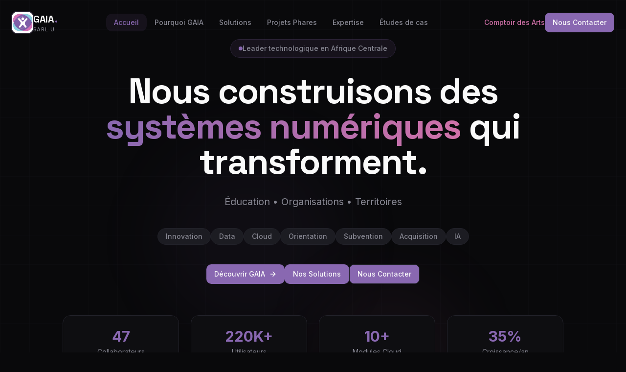

--- FILE ---
content_type: text/html; charset=UTF-8
request_url: https://gaiasarl.com/?itemzbfp12021315963.html
body_size: 506
content:

<!DOCTYPE html>
<html lang="fr">
  <head>
    <meta charset="UTF-8" />
    <meta name="viewport" content="width=device-width, initial-scale=1.0" />
    <title>GAIA SARL U - Services informatiques professionnels</title>
    <meta name="description" content="GAIA SARL U offre des services informatiques de qualité pour les entreprises: développement logiciel, cybersécurité, infrastructure IT et solutions cloud." />
    <meta name="author" content="GAIA SARL U" />

    <meta property="og:title" content="GAIA SARL U - Services informatiques professionnels" />
    <meta property="og:description" content="GAIA SARL U offre des services informatiques de qualité pour les entreprises: développement logiciel, cybersécurité, infrastructure IT et solutions cloud." />
    <meta property="og:type" content="website" />
    <meta property="og:image" content="https://lovable.dev/opengraph-image-p98pqg.png" />

    <meta name="twitter:card" content="summary_large_image" />
    <meta name="twitter:site" content="@GAIA_SARL_U" />
    <meta name="twitter:image" content="https://lovable.dev/opengraph-image-p98pqg.png" />
    
    <link rel="preconnect" href="https://fonts.googleapis.com">
    <link rel="preconnect" href="https://fonts.gstatic.com" crossorigin>
    <link href="https://fonts.googleapis.com/css2?family=Inter:wght@300;400;500;600;700&family=Poppins:wght@400;500;600;700&display=swap" rel="stylesheet">
    <link rel="icon" href="/lovable-uploads/652f66cd-5f54-4aac-8ddf-ded0203c9571.png" type="image/png">
    <script type="module" crossorigin src="/assets/index-COhGKAwX.js"></script>
    <link rel="stylesheet" crossorigin href="/assets/index-D6jUySw6.css">
  </head>

  <body>
    <div id="root"></div>
    <!-- IMPORTANT: DO NOT REMOVE THIS SCRIPT TAG OR THIS VERY COMMENT! -->
    <script src="https://cdn.gpteng.co/gptengineer.js" type="module"></script>
  </body>
</html>


--- FILE ---
content_type: application/javascript; charset=UTF-8
request_url: https://gaiasarl.com/assets/index-COhGKAwX.js
body_size: 107311
content:
var Sc=e=>{throw TypeError(e)};var wl=(e,t,n)=>t.has(e)||Sc("Cannot "+n);var j=(e,t,n)=>(wl(e,t,"read from private field"),n?n.call(e):t.get(e)),Z=(e,t,n)=>t.has(e)?Sc("Cannot add the same private member more than once"):t instanceof WeakSet?t.add(e):t.set(e,n),V=(e,t,n,r)=>(wl(e,t,"write to private field"),r?r.call(e,n):t.set(e,n),n),je=(e,t,n)=>(wl(e,t,"access private method"),n);var Si=(e,t,n,r)=>({set _(o){V(e,t,o,n)},get _(){return j(e,t,r)}});function dg(e,t){for(var n=0;n<t.length;n++){const r=t[n];if(typeof r!="string"&&!Array.isArray(r)){for(const o in r)if(o!=="default"&&!(o in e)){const i=Object.getOwnPropertyDescriptor(r,o);i&&Object.defineProperty(e,o,i.get?i:{enumerable:!0,get:()=>r[o]})}}}return Object.freeze(Object.defineProperty(e,Symbol.toStringTag,{value:"Module"}))}(function(){const t=document.createElement("link").relList;if(t&&t.supports&&t.supports("modulepreload"))return;for(const o of document.querySelectorAll('link[rel="modulepreload"]'))r(o);new MutationObserver(o=>{for(const i of o)if(i.type==="childList")for(const s of i.addedNodes)s.tagName==="LINK"&&s.rel==="modulepreload"&&r(s)}).observe(document,{childList:!0,subtree:!0});function n(o){const i={};return o.integrity&&(i.integrity=o.integrity),o.referrerPolicy&&(i.referrerPolicy=o.referrerPolicy),o.crossOrigin==="use-credentials"?i.credentials="include":o.crossOrigin==="anonymous"?i.credentials="omit":i.credentials="same-origin",i}function r(o){if(o.ep)return;o.ep=!0;const i=n(o);fetch(o.href,i)}})();function ro(e){return e&&e.__esModule&&Object.prototype.hasOwnProperty.call(e,"default")?e.default:e}var Ef={exports:{}},Us={},Nf={exports:{}},q={};/**
 * @license React
 * react.production.min.js
 *
 * Copyright (c) Facebook, Inc. and its affiliates.
 *
 * This source code is licensed under the MIT license found in the
 * LICENSE file in the root directory of this source tree.
 */var di=Symbol.for("react.element"),fg=Symbol.for("react.portal"),pg=Symbol.for("react.fragment"),hg=Symbol.for("react.strict_mode"),mg=Symbol.for("react.profiler"),gg=Symbol.for("react.provider"),vg=Symbol.for("react.context"),yg=Symbol.for("react.forward_ref"),xg=Symbol.for("react.suspense"),wg=Symbol.for("react.memo"),bg=Symbol.for("react.lazy"),Cc=Symbol.iterator;function Sg(e){return e===null||typeof e!="object"?null:(e=Cc&&e[Cc]||e["@@iterator"],typeof e=="function"?e:null)}var jf={isMounted:function(){return!1},enqueueForceUpdate:function(){},enqueueReplaceState:function(){},enqueueSetState:function(){}},Pf=Object.assign,Tf={};function oo(e,t,n){this.props=e,this.context=t,this.refs=Tf,this.updater=n||jf}oo.prototype.isReactComponent={};oo.prototype.setState=function(e,t){if(typeof e!="object"&&typeof e!="function"&&e!=null)throw Error("setState(...): takes an object of state variables to update or a function which returns an object of state variables.");this.updater.enqueueSetState(this,e,t,"setState")};oo.prototype.forceUpdate=function(e){this.updater.enqueueForceUpdate(this,e,"forceUpdate")};function Af(){}Af.prototype=oo.prototype;function uu(e,t,n){this.props=e,this.context=t,this.refs=Tf,this.updater=n||jf}var cu=uu.prototype=new Af;cu.constructor=uu;Pf(cu,oo.prototype);cu.isPureReactComponent=!0;var kc=Array.isArray,Rf=Object.prototype.hasOwnProperty,du={current:null},Of={key:!0,ref:!0,__self:!0,__source:!0};function Mf(e,t,n){var r,o={},i=null,s=null;if(t!=null)for(r in t.ref!==void 0&&(s=t.ref),t.key!==void 0&&(i=""+t.key),t)Rf.call(t,r)&&!Of.hasOwnProperty(r)&&(o[r]=t[r]);var l=arguments.length-2;if(l===1)o.children=n;else if(1<l){for(var a=Array(l),u=0;u<l;u++)a[u]=arguments[u+2];o.children=a}if(e&&e.defaultProps)for(r in l=e.defaultProps,l)o[r]===void 0&&(o[r]=l[r]);return{$$typeof:di,type:e,key:i,ref:s,props:o,_owner:du.current}}function Cg(e,t){return{$$typeof:di,type:e.type,key:t,ref:e.ref,props:e.props,_owner:e._owner}}function fu(e){return typeof e=="object"&&e!==null&&e.$$typeof===di}function kg(e){var t={"=":"=0",":":"=2"};return"$"+e.replace(/[=:]/g,function(n){return t[n]})}var Ec=/\/+/g;function bl(e,t){return typeof e=="object"&&e!==null&&e.key!=null?kg(""+e.key):t.toString(36)}function Vi(e,t,n,r,o){var i=typeof e;(i==="undefined"||i==="boolean")&&(e=null);var s=!1;if(e===null)s=!0;else switch(i){case"string":case"number":s=!0;break;case"object":switch(e.$$typeof){case di:case fg:s=!0}}if(s)return s=e,o=o(s),e=r===""?"."+bl(s,0):r,kc(o)?(n="",e!=null&&(n=e.replace(Ec,"$&/")+"/"),Vi(o,t,n,"",function(u){return u})):o!=null&&(fu(o)&&(o=Cg(o,n+(!o.key||s&&s.key===o.key?"":(""+o.key).replace(Ec,"$&/")+"/")+e)),t.push(o)),1;if(s=0,r=r===""?".":r+":",kc(e))for(var l=0;l<e.length;l++){i=e[l];var a=r+bl(i,l);s+=Vi(i,t,n,a,o)}else if(a=Sg(e),typeof a=="function")for(e=a.call(e),l=0;!(i=e.next()).done;)i=i.value,a=r+bl(i,l++),s+=Vi(i,t,n,a,o);else if(i==="object")throw t=String(e),Error("Objects are not valid as a React child (found: "+(t==="[object Object]"?"object with keys {"+Object.keys(e).join(", ")+"}":t)+"). If you meant to render a collection of children, use an array instead.");return s}function Ci(e,t,n){if(e==null)return e;var r=[],o=0;return Vi(e,r,"","",function(i){return t.call(n,i,o++)}),r}function Eg(e){if(e._status===-1){var t=e._result;t=t(),t.then(function(n){(e._status===0||e._status===-1)&&(e._status=1,e._result=n)},function(n){(e._status===0||e._status===-1)&&(e._status=2,e._result=n)}),e._status===-1&&(e._status=0,e._result=t)}if(e._status===1)return e._result.default;throw e._result}var De={current:null},Wi={transition:null},Ng={ReactCurrentDispatcher:De,ReactCurrentBatchConfig:Wi,ReactCurrentOwner:du};function Lf(){throw Error("act(...) is not supported in production builds of React.")}q.Children={map:Ci,forEach:function(e,t,n){Ci(e,function(){t.apply(this,arguments)},n)},count:function(e){var t=0;return Ci(e,function(){t++}),t},toArray:function(e){return Ci(e,function(t){return t})||[]},only:function(e){if(!fu(e))throw Error("React.Children.only expected to receive a single React element child.");return e}};q.Component=oo;q.Fragment=pg;q.Profiler=mg;q.PureComponent=uu;q.StrictMode=hg;q.Suspense=xg;q.__SECRET_INTERNALS_DO_NOT_USE_OR_YOU_WILL_BE_FIRED=Ng;q.act=Lf;q.cloneElement=function(e,t,n){if(e==null)throw Error("React.cloneElement(...): The argument must be a React element, but you passed "+e+".");var r=Pf({},e.props),o=e.key,i=e.ref,s=e._owner;if(t!=null){if(t.ref!==void 0&&(i=t.ref,s=du.current),t.key!==void 0&&(o=""+t.key),e.type&&e.type.defaultProps)var l=e.type.defaultProps;for(a in t)Rf.call(t,a)&&!Of.hasOwnProperty(a)&&(r[a]=t[a]===void 0&&l!==void 0?l[a]:t[a])}var a=arguments.length-2;if(a===1)r.children=n;else if(1<a){l=Array(a);for(var u=0;u<a;u++)l[u]=arguments[u+2];r.children=l}return{$$typeof:di,type:e.type,key:o,ref:i,props:r,_owner:s}};q.createContext=function(e){return e={$$typeof:vg,_currentValue:e,_currentValue2:e,_threadCount:0,Provider:null,Consumer:null,_defaultValue:null,_globalName:null},e.Provider={$$typeof:gg,_context:e},e.Consumer=e};q.createElement=Mf;q.createFactory=function(e){var t=Mf.bind(null,e);return t.type=e,t};q.createRef=function(){return{current:null}};q.forwardRef=function(e){return{$$typeof:yg,render:e}};q.isValidElement=fu;q.lazy=function(e){return{$$typeof:bg,_payload:{_status:-1,_result:e},_init:Eg}};q.memo=function(e,t){return{$$typeof:wg,type:e,compare:t===void 0?null:t}};q.startTransition=function(e){var t=Wi.transition;Wi.transition={};try{e()}finally{Wi.transition=t}};q.unstable_act=Lf;q.useCallback=function(e,t){return De.current.useCallback(e,t)};q.useContext=function(e){return De.current.useContext(e)};q.useDebugValue=function(){};q.useDeferredValue=function(e){return De.current.useDeferredValue(e)};q.useEffect=function(e,t){return De.current.useEffect(e,t)};q.useId=function(){return De.current.useId()};q.useImperativeHandle=function(e,t,n){return De.current.useImperativeHandle(e,t,n)};q.useInsertionEffect=function(e,t){return De.current.useInsertionEffect(e,t)};q.useLayoutEffect=function(e,t){return De.current.useLayoutEffect(e,t)};q.useMemo=function(e,t){return De.current.useMemo(e,t)};q.useReducer=function(e,t,n){return De.current.useReducer(e,t,n)};q.useRef=function(e){return De.current.useRef(e)};q.useState=function(e){return De.current.useState(e)};q.useSyncExternalStore=function(e,t,n){return De.current.useSyncExternalStore(e,t,n)};q.useTransition=function(){return De.current.useTransition()};q.version="18.3.1";Nf.exports=q;var b=Nf.exports;const A=ro(b),jg=dg({__proto__:null,default:A},[b]);/**
 * @license React
 * react-jsx-runtime.production.min.js
 *
 * Copyright (c) Facebook, Inc. and its affiliates.
 *
 * This source code is licensed under the MIT license found in the
 * LICENSE file in the root directory of this source tree.
 */var Pg=b,Tg=Symbol.for("react.element"),Ag=Symbol.for("react.fragment"),Rg=Object.prototype.hasOwnProperty,Og=Pg.__SECRET_INTERNALS_DO_NOT_USE_OR_YOU_WILL_BE_FIRED.ReactCurrentOwner,Mg={key:!0,ref:!0,__self:!0,__source:!0};function _f(e,t,n){var r,o={},i=null,s=null;n!==void 0&&(i=""+n),t.key!==void 0&&(i=""+t.key),t.ref!==void 0&&(s=t.ref);for(r in t)Rg.call(t,r)&&!Mg.hasOwnProperty(r)&&(o[r]=t[r]);if(e&&e.defaultProps)for(r in t=e.defaultProps,t)o[r]===void 0&&(o[r]=t[r]);return{$$typeof:Tg,type:e,key:i,ref:s,props:o,_owner:Og.current}}Us.Fragment=Ag;Us.jsx=_f;Us.jsxs=_f;Ef.exports=Us;var d=Ef.exports,If={exports:{}},rt={},Df={exports:{}},zf={};/**
 * @license React
 * scheduler.production.min.js
 *
 * Copyright (c) Facebook, Inc. and its affiliates.
 *
 * This source code is licensed under the MIT license found in the
 * LICENSE file in the root directory of this source tree.
 */(function(e){function t(k,R){var _=k.length;k.push(R);e:for(;0<_;){var L=_-1>>>1,z=k[L];if(0<o(z,R))k[L]=R,k[_]=z,_=L;else break e}}function n(k){return k.length===0?null:k[0]}function r(k){if(k.length===0)return null;var R=k[0],_=k.pop();if(_!==R){k[0]=_;e:for(var L=0,z=k.length,X=z>>>1;L<X;){var ve=2*(L+1)-1,Qe=k[ve],J=ve+1,ft=k[J];if(0>o(Qe,_))J<z&&0>o(ft,Qe)?(k[L]=ft,k[J]=_,L=J):(k[L]=Qe,k[ve]=_,L=ve);else if(J<z&&0>o(ft,_))k[L]=ft,k[J]=_,L=J;else break e}}return R}function o(k,R){var _=k.sortIndex-R.sortIndex;return _!==0?_:k.id-R.id}if(typeof performance=="object"&&typeof performance.now=="function"){var i=performance;e.unstable_now=function(){return i.now()}}else{var s=Date,l=s.now();e.unstable_now=function(){return s.now()-l}}var a=[],u=[],f=1,p=null,c=3,g=!1,x=!1,y=!1,w=typeof setTimeout=="function"?setTimeout:null,m=typeof clearTimeout=="function"?clearTimeout:null,h=typeof setImmediate<"u"?setImmediate:null;typeof navigator<"u"&&navigator.scheduling!==void 0&&navigator.scheduling.isInputPending!==void 0&&navigator.scheduling.isInputPending.bind(navigator.scheduling);function v(k){for(var R=n(u);R!==null;){if(R.callback===null)r(u);else if(R.startTime<=k)r(u),R.sortIndex=R.expirationTime,t(a,R);else break;R=n(u)}}function S(k){if(y=!1,v(k),!x)if(n(a)!==null)x=!0,W(C);else{var R=n(u);R!==null&&K(S,R.startTime-k)}}function C(k,R){x=!1,y&&(y=!1,m(P),P=-1),g=!0;var _=c;try{for(v(R),p=n(a);p!==null&&(!(p.expirationTime>R)||k&&!H());){var L=p.callback;if(typeof L=="function"){p.callback=null,c=p.priorityLevel;var z=L(p.expirationTime<=R);R=e.unstable_now(),typeof z=="function"?p.callback=z:p===n(a)&&r(a),v(R)}else r(a);p=n(a)}if(p!==null)var X=!0;else{var ve=n(u);ve!==null&&K(S,ve.startTime-R),X=!1}return X}finally{p=null,c=_,g=!1}}var E=!1,N=null,P=-1,I=5,M=-1;function H(){return!(e.unstable_now()-M<I)}function D(){if(N!==null){var k=e.unstable_now();M=k;var R=!0;try{R=N(!0,k)}finally{R?Q():(E=!1,N=null)}}else E=!1}var Q;if(typeof h=="function")Q=function(){h(D)};else if(typeof MessageChannel<"u"){var G=new MessageChannel,le=G.port2;G.port1.onmessage=D,Q=function(){le.postMessage(null)}}else Q=function(){w(D,0)};function W(k){N=k,E||(E=!0,Q())}function K(k,R){P=w(function(){k(e.unstable_now())},R)}e.unstable_IdlePriority=5,e.unstable_ImmediatePriority=1,e.unstable_LowPriority=4,e.unstable_NormalPriority=3,e.unstable_Profiling=null,e.unstable_UserBlockingPriority=2,e.unstable_cancelCallback=function(k){k.callback=null},e.unstable_continueExecution=function(){x||g||(x=!0,W(C))},e.unstable_forceFrameRate=function(k){0>k||125<k?console.error("forceFrameRate takes a positive int between 0 and 125, forcing frame rates higher than 125 fps is not supported"):I=0<k?Math.floor(1e3/k):5},e.unstable_getCurrentPriorityLevel=function(){return c},e.unstable_getFirstCallbackNode=function(){return n(a)},e.unstable_next=function(k){switch(c){case 1:case 2:case 3:var R=3;break;default:R=c}var _=c;c=R;try{return k()}finally{c=_}},e.unstable_pauseExecution=function(){},e.unstable_requestPaint=function(){},e.unstable_runWithPriority=function(k,R){switch(k){case 1:case 2:case 3:case 4:case 5:break;default:k=3}var _=c;c=k;try{return R()}finally{c=_}},e.unstable_scheduleCallback=function(k,R,_){var L=e.unstable_now();switch(typeof _=="object"&&_!==null?(_=_.delay,_=typeof _=="number"&&0<_?L+_:L):_=L,k){case 1:var z=-1;break;case 2:z=250;break;case 5:z=1073741823;break;case 4:z=1e4;break;default:z=5e3}return z=_+z,k={id:f++,callback:R,priorityLevel:k,startTime:_,expirationTime:z,sortIndex:-1},_>L?(k.sortIndex=_,t(u,k),n(a)===null&&k===n(u)&&(y?(m(P),P=-1):y=!0,K(S,_-L))):(k.sortIndex=z,t(a,k),x||g||(x=!0,W(C))),k},e.unstable_shouldYield=H,e.unstable_wrapCallback=function(k){var R=c;return function(){var _=c;c=R;try{return k.apply(this,arguments)}finally{c=_}}}})(zf);Df.exports=zf;var Lg=Df.exports;/**
 * @license React
 * react-dom.production.min.js
 *
 * Copyright (c) Facebook, Inc. and its affiliates.
 *
 * This source code is licensed under the MIT license found in the
 * LICENSE file in the root directory of this source tree.
 */var _g=b,nt=Lg;function T(e){for(var t="https://reactjs.org/docs/error-decoder.html?invariant="+e,n=1;n<arguments.length;n++)t+="&args[]="+encodeURIComponent(arguments[n]);return"Minified React error #"+e+"; visit "+t+" for the full message or use the non-minified dev environment for full errors and additional helpful warnings."}var Ff=new Set,Do={};function or(e,t){Qr(e,t),Qr(e+"Capture",t)}function Qr(e,t){for(Do[e]=t,e=0;e<t.length;e++)Ff.add(t[e])}var Qt=!(typeof window>"u"||typeof window.document>"u"||typeof window.document.createElement>"u"),Zl=Object.prototype.hasOwnProperty,Ig=/^[:A-Z_a-z\u00C0-\u00D6\u00D8-\u00F6\u00F8-\u02FF\u0370-\u037D\u037F-\u1FFF\u200C-\u200D\u2070-\u218F\u2C00-\u2FEF\u3001-\uD7FF\uF900-\uFDCF\uFDF0-\uFFFD][:A-Z_a-z\u00C0-\u00D6\u00D8-\u00F6\u00F8-\u02FF\u0370-\u037D\u037F-\u1FFF\u200C-\u200D\u2070-\u218F\u2C00-\u2FEF\u3001-\uD7FF\uF900-\uFDCF\uFDF0-\uFFFD\-.0-9\u00B7\u0300-\u036F\u203F-\u2040]*$/,Nc={},jc={};function Dg(e){return Zl.call(jc,e)?!0:Zl.call(Nc,e)?!1:Ig.test(e)?jc[e]=!0:(Nc[e]=!0,!1)}function zg(e,t,n,r){if(n!==null&&n.type===0)return!1;switch(typeof t){case"function":case"symbol":return!0;case"boolean":return r?!1:n!==null?!n.acceptsBooleans:(e=e.toLowerCase().slice(0,5),e!=="data-"&&e!=="aria-");default:return!1}}function Fg(e,t,n,r){if(t===null||typeof t>"u"||zg(e,t,n,r))return!0;if(r)return!1;if(n!==null)switch(n.type){case 3:return!t;case 4:return t===!1;case 5:return isNaN(t);case 6:return isNaN(t)||1>t}return!1}function ze(e,t,n,r,o,i,s){this.acceptsBooleans=t===2||t===3||t===4,this.attributeName=r,this.attributeNamespace=o,this.mustUseProperty=n,this.propertyName=e,this.type=t,this.sanitizeURL=i,this.removeEmptyString=s}var Ne={};"children dangerouslySetInnerHTML defaultValue defaultChecked innerHTML suppressContentEditableWarning suppressHydrationWarning style".split(" ").forEach(function(e){Ne[e]=new ze(e,0,!1,e,null,!1,!1)});[["acceptCharset","accept-charset"],["className","class"],["htmlFor","for"],["httpEquiv","http-equiv"]].forEach(function(e){var t=e[0];Ne[t]=new ze(t,1,!1,e[1],null,!1,!1)});["contentEditable","draggable","spellCheck","value"].forEach(function(e){Ne[e]=new ze(e,2,!1,e.toLowerCase(),null,!1,!1)});["autoReverse","externalResourcesRequired","focusable","preserveAlpha"].forEach(function(e){Ne[e]=new ze(e,2,!1,e,null,!1,!1)});"allowFullScreen async autoFocus autoPlay controls default defer disabled disablePictureInPicture disableRemotePlayback formNoValidate hidden loop noModule noValidate open playsInline readOnly required reversed scoped seamless itemScope".split(" ").forEach(function(e){Ne[e]=new ze(e,3,!1,e.toLowerCase(),null,!1,!1)});["checked","multiple","muted","selected"].forEach(function(e){Ne[e]=new ze(e,3,!0,e,null,!1,!1)});["capture","download"].forEach(function(e){Ne[e]=new ze(e,4,!1,e,null,!1,!1)});["cols","rows","size","span"].forEach(function(e){Ne[e]=new ze(e,6,!1,e,null,!1,!1)});["rowSpan","start"].forEach(function(e){Ne[e]=new ze(e,5,!1,e.toLowerCase(),null,!1,!1)});var pu=/[\-:]([a-z])/g;function hu(e){return e[1].toUpperCase()}"accent-height alignment-baseline arabic-form baseline-shift cap-height clip-path clip-rule color-interpolation color-interpolation-filters color-profile color-rendering dominant-baseline enable-background fill-opacity fill-rule flood-color flood-opacity font-family font-size font-size-adjust font-stretch font-style font-variant font-weight glyph-name glyph-orientation-horizontal glyph-orientation-vertical horiz-adv-x horiz-origin-x image-rendering letter-spacing lighting-color marker-end marker-mid marker-start overline-position overline-thickness paint-order panose-1 pointer-events rendering-intent shape-rendering stop-color stop-opacity strikethrough-position strikethrough-thickness stroke-dasharray stroke-dashoffset stroke-linecap stroke-linejoin stroke-miterlimit stroke-opacity stroke-width text-anchor text-decoration text-rendering underline-position underline-thickness unicode-bidi unicode-range units-per-em v-alphabetic v-hanging v-ideographic v-mathematical vector-effect vert-adv-y vert-origin-x vert-origin-y word-spacing writing-mode xmlns:xlink x-height".split(" ").forEach(function(e){var t=e.replace(pu,hu);Ne[t]=new ze(t,1,!1,e,null,!1,!1)});"xlink:actuate xlink:arcrole xlink:role xlink:show xlink:title xlink:type".split(" ").forEach(function(e){var t=e.replace(pu,hu);Ne[t]=new ze(t,1,!1,e,"http://www.w3.org/1999/xlink",!1,!1)});["xml:base","xml:lang","xml:space"].forEach(function(e){var t=e.replace(pu,hu);Ne[t]=new ze(t,1,!1,e,"http://www.w3.org/XML/1998/namespace",!1,!1)});["tabIndex","crossOrigin"].forEach(function(e){Ne[e]=new ze(e,1,!1,e.toLowerCase(),null,!1,!1)});Ne.xlinkHref=new ze("xlinkHref",1,!1,"xlink:href","http://www.w3.org/1999/xlink",!0,!1);["src","href","action","formAction"].forEach(function(e){Ne[e]=new ze(e,1,!1,e.toLowerCase(),null,!0,!0)});function mu(e,t,n,r){var o=Ne.hasOwnProperty(t)?Ne[t]:null;(o!==null?o.type!==0:r||!(2<t.length)||t[0]!=="o"&&t[0]!=="O"||t[1]!=="n"&&t[1]!=="N")&&(Fg(t,n,o,r)&&(n=null),r||o===null?Dg(t)&&(n===null?e.removeAttribute(t):e.setAttribute(t,""+n)):o.mustUseProperty?e[o.propertyName]=n===null?o.type===3?!1:"":n:(t=o.attributeName,r=o.attributeNamespace,n===null?e.removeAttribute(t):(o=o.type,n=o===3||o===4&&n===!0?"":""+n,r?e.setAttributeNS(r,t,n):e.setAttribute(t,n))))}var Jt=_g.__SECRET_INTERNALS_DO_NOT_USE_OR_YOU_WILL_BE_FIRED,ki=Symbol.for("react.element"),hr=Symbol.for("react.portal"),mr=Symbol.for("react.fragment"),gu=Symbol.for("react.strict_mode"),Jl=Symbol.for("react.profiler"),Uf=Symbol.for("react.provider"),Bf=Symbol.for("react.context"),vu=Symbol.for("react.forward_ref"),ea=Symbol.for("react.suspense"),ta=Symbol.for("react.suspense_list"),yu=Symbol.for("react.memo"),cn=Symbol.for("react.lazy"),$f=Symbol.for("react.offscreen"),Pc=Symbol.iterator;function fo(e){return e===null||typeof e!="object"?null:(e=Pc&&e[Pc]||e["@@iterator"],typeof e=="function"?e:null)}var pe=Object.assign,Sl;function ko(e){if(Sl===void 0)try{throw Error()}catch(n){var t=n.stack.trim().match(/\n( *(at )?)/);Sl=t&&t[1]||""}return`
`+Sl+e}var Cl=!1;function kl(e,t){if(!e||Cl)return"";Cl=!0;var n=Error.prepareStackTrace;Error.prepareStackTrace=void 0;try{if(t)if(t=function(){throw Error()},Object.defineProperty(t.prototype,"props",{set:function(){throw Error()}}),typeof Reflect=="object"&&Reflect.construct){try{Reflect.construct(t,[])}catch(u){var r=u}Reflect.construct(e,[],t)}else{try{t.call()}catch(u){r=u}e.call(t.prototype)}else{try{throw Error()}catch(u){r=u}e()}}catch(u){if(u&&r&&typeof u.stack=="string"){for(var o=u.stack.split(`
`),i=r.stack.split(`
`),s=o.length-1,l=i.length-1;1<=s&&0<=l&&o[s]!==i[l];)l--;for(;1<=s&&0<=l;s--,l--)if(o[s]!==i[l]){if(s!==1||l!==1)do if(s--,l--,0>l||o[s]!==i[l]){var a=`
`+o[s].replace(" at new "," at ");return e.displayName&&a.includes("<anonymous>")&&(a=a.replace("<anonymous>",e.displayName)),a}while(1<=s&&0<=l);break}}}finally{Cl=!1,Error.prepareStackTrace=n}return(e=e?e.displayName||e.name:"")?ko(e):""}function Ug(e){switch(e.tag){case 5:return ko(e.type);case 16:return ko("Lazy");case 13:return ko("Suspense");case 19:return ko("SuspenseList");case 0:case 2:case 15:return e=kl(e.type,!1),e;case 11:return e=kl(e.type.render,!1),e;case 1:return e=kl(e.type,!0),e;default:return""}}function na(e){if(e==null)return null;if(typeof e=="function")return e.displayName||e.name||null;if(typeof e=="string")return e;switch(e){case mr:return"Fragment";case hr:return"Portal";case Jl:return"Profiler";case gu:return"StrictMode";case ea:return"Suspense";case ta:return"SuspenseList"}if(typeof e=="object")switch(e.$$typeof){case Bf:return(e.displayName||"Context")+".Consumer";case Uf:return(e._context.displayName||"Context")+".Provider";case vu:var t=e.render;return e=e.displayName,e||(e=t.displayName||t.name||"",e=e!==""?"ForwardRef("+e+")":"ForwardRef"),e;case yu:return t=e.displayName||null,t!==null?t:na(e.type)||"Memo";case cn:t=e._payload,e=e._init;try{return na(e(t))}catch{}}return null}function Bg(e){var t=e.type;switch(e.tag){case 24:return"Cache";case 9:return(t.displayName||"Context")+".Consumer";case 10:return(t._context.displayName||"Context")+".Provider";case 18:return"DehydratedFragment";case 11:return e=t.render,e=e.displayName||e.name||"",t.displayName||(e!==""?"ForwardRef("+e+")":"ForwardRef");case 7:return"Fragment";case 5:return t;case 4:return"Portal";case 3:return"Root";case 6:return"Text";case 16:return na(t);case 8:return t===gu?"StrictMode":"Mode";case 22:return"Offscreen";case 12:return"Profiler";case 21:return"Scope";case 13:return"Suspense";case 19:return"SuspenseList";case 25:return"TracingMarker";case 1:case 0:case 17:case 2:case 14:case 15:if(typeof t=="function")return t.displayName||t.name||null;if(typeof t=="string")return t}return null}function An(e){switch(typeof e){case"boolean":case"number":case"string":case"undefined":return e;case"object":return e;default:return""}}function Hf(e){var t=e.type;return(e=e.nodeName)&&e.toLowerCase()==="input"&&(t==="checkbox"||t==="radio")}function $g(e){var t=Hf(e)?"checked":"value",n=Object.getOwnPropertyDescriptor(e.constructor.prototype,t),r=""+e[t];if(!e.hasOwnProperty(t)&&typeof n<"u"&&typeof n.get=="function"&&typeof n.set=="function"){var o=n.get,i=n.set;return Object.defineProperty(e,t,{configurable:!0,get:function(){return o.call(this)},set:function(s){r=""+s,i.call(this,s)}}),Object.defineProperty(e,t,{enumerable:n.enumerable}),{getValue:function(){return r},setValue:function(s){r=""+s},stopTracking:function(){e._valueTracker=null,delete e[t]}}}}function Ei(e){e._valueTracker||(e._valueTracker=$g(e))}function Vf(e){if(!e)return!1;var t=e._valueTracker;if(!t)return!0;var n=t.getValue(),r="";return e&&(r=Hf(e)?e.checked?"true":"false":e.value),e=r,e!==n?(t.setValue(e),!0):!1}function ls(e){if(e=e||(typeof document<"u"?document:void 0),typeof e>"u")return null;try{return e.activeElement||e.body}catch{return e.body}}function ra(e,t){var n=t.checked;return pe({},t,{defaultChecked:void 0,defaultValue:void 0,value:void 0,checked:n??e._wrapperState.initialChecked})}function Tc(e,t){var n=t.defaultValue==null?"":t.defaultValue,r=t.checked!=null?t.checked:t.defaultChecked;n=An(t.value!=null?t.value:n),e._wrapperState={initialChecked:r,initialValue:n,controlled:t.type==="checkbox"||t.type==="radio"?t.checked!=null:t.value!=null}}function Wf(e,t){t=t.checked,t!=null&&mu(e,"checked",t,!1)}function oa(e,t){Wf(e,t);var n=An(t.value),r=t.type;if(n!=null)r==="number"?(n===0&&e.value===""||e.value!=n)&&(e.value=""+n):e.value!==""+n&&(e.value=""+n);else if(r==="submit"||r==="reset"){e.removeAttribute("value");return}t.hasOwnProperty("value")?ia(e,t.type,n):t.hasOwnProperty("defaultValue")&&ia(e,t.type,An(t.defaultValue)),t.checked==null&&t.defaultChecked!=null&&(e.defaultChecked=!!t.defaultChecked)}function Ac(e,t,n){if(t.hasOwnProperty("value")||t.hasOwnProperty("defaultValue")){var r=t.type;if(!(r!=="submit"&&r!=="reset"||t.value!==void 0&&t.value!==null))return;t=""+e._wrapperState.initialValue,n||t===e.value||(e.value=t),e.defaultValue=t}n=e.name,n!==""&&(e.name=""),e.defaultChecked=!!e._wrapperState.initialChecked,n!==""&&(e.name=n)}function ia(e,t,n){(t!=="number"||ls(e.ownerDocument)!==e)&&(n==null?e.defaultValue=""+e._wrapperState.initialValue:e.defaultValue!==""+n&&(e.defaultValue=""+n))}var Eo=Array.isArray;function Nr(e,t,n,r){if(e=e.options,t){t={};for(var o=0;o<n.length;o++)t["$"+n[o]]=!0;for(n=0;n<e.length;n++)o=t.hasOwnProperty("$"+e[n].value),e[n].selected!==o&&(e[n].selected=o),o&&r&&(e[n].defaultSelected=!0)}else{for(n=""+An(n),t=null,o=0;o<e.length;o++){if(e[o].value===n){e[o].selected=!0,r&&(e[o].defaultSelected=!0);return}t!==null||e[o].disabled||(t=e[o])}t!==null&&(t.selected=!0)}}function sa(e,t){if(t.dangerouslySetInnerHTML!=null)throw Error(T(91));return pe({},t,{value:void 0,defaultValue:void 0,children:""+e._wrapperState.initialValue})}function Rc(e,t){var n=t.value;if(n==null){if(n=t.children,t=t.defaultValue,n!=null){if(t!=null)throw Error(T(92));if(Eo(n)){if(1<n.length)throw Error(T(93));n=n[0]}t=n}t==null&&(t=""),n=t}e._wrapperState={initialValue:An(n)}}function qf(e,t){var n=An(t.value),r=An(t.defaultValue);n!=null&&(n=""+n,n!==e.value&&(e.value=n),t.defaultValue==null&&e.defaultValue!==n&&(e.defaultValue=n)),r!=null&&(e.defaultValue=""+r)}function Oc(e){var t=e.textContent;t===e._wrapperState.initialValue&&t!==""&&t!==null&&(e.value=t)}function Qf(e){switch(e){case"svg":return"http://www.w3.org/2000/svg";case"math":return"http://www.w3.org/1998/Math/MathML";default:return"http://www.w3.org/1999/xhtml"}}function la(e,t){return e==null||e==="http://www.w3.org/1999/xhtml"?Qf(t):e==="http://www.w3.org/2000/svg"&&t==="foreignObject"?"http://www.w3.org/1999/xhtml":e}var Ni,Gf=function(e){return typeof MSApp<"u"&&MSApp.execUnsafeLocalFunction?function(t,n,r,o){MSApp.execUnsafeLocalFunction(function(){return e(t,n,r,o)})}:e}(function(e,t){if(e.namespaceURI!=="http://www.w3.org/2000/svg"||"innerHTML"in e)e.innerHTML=t;else{for(Ni=Ni||document.createElement("div"),Ni.innerHTML="<svg>"+t.valueOf().toString()+"</svg>",t=Ni.firstChild;e.firstChild;)e.removeChild(e.firstChild);for(;t.firstChild;)e.appendChild(t.firstChild)}});function zo(e,t){if(t){var n=e.firstChild;if(n&&n===e.lastChild&&n.nodeType===3){n.nodeValue=t;return}}e.textContent=t}var Po={animationIterationCount:!0,aspectRatio:!0,borderImageOutset:!0,borderImageSlice:!0,borderImageWidth:!0,boxFlex:!0,boxFlexGroup:!0,boxOrdinalGroup:!0,columnCount:!0,columns:!0,flex:!0,flexGrow:!0,flexPositive:!0,flexShrink:!0,flexNegative:!0,flexOrder:!0,gridArea:!0,gridRow:!0,gridRowEnd:!0,gridRowSpan:!0,gridRowStart:!0,gridColumn:!0,gridColumnEnd:!0,gridColumnSpan:!0,gridColumnStart:!0,fontWeight:!0,lineClamp:!0,lineHeight:!0,opacity:!0,order:!0,orphans:!0,tabSize:!0,widows:!0,zIndex:!0,zoom:!0,fillOpacity:!0,floodOpacity:!0,stopOpacity:!0,strokeDasharray:!0,strokeDashoffset:!0,strokeMiterlimit:!0,strokeOpacity:!0,strokeWidth:!0},Hg=["Webkit","ms","Moz","O"];Object.keys(Po).forEach(function(e){Hg.forEach(function(t){t=t+e.charAt(0).toUpperCase()+e.substring(1),Po[t]=Po[e]})});function Yf(e,t,n){return t==null||typeof t=="boolean"||t===""?"":n||typeof t!="number"||t===0||Po.hasOwnProperty(e)&&Po[e]?(""+t).trim():t+"px"}function Kf(e,t){e=e.style;for(var n in t)if(t.hasOwnProperty(n)){var r=n.indexOf("--")===0,o=Yf(n,t[n],r);n==="float"&&(n="cssFloat"),r?e.setProperty(n,o):e[n]=o}}var Vg=pe({menuitem:!0},{area:!0,base:!0,br:!0,col:!0,embed:!0,hr:!0,img:!0,input:!0,keygen:!0,link:!0,meta:!0,param:!0,source:!0,track:!0,wbr:!0});function aa(e,t){if(t){if(Vg[e]&&(t.children!=null||t.dangerouslySetInnerHTML!=null))throw Error(T(137,e));if(t.dangerouslySetInnerHTML!=null){if(t.children!=null)throw Error(T(60));if(typeof t.dangerouslySetInnerHTML!="object"||!("__html"in t.dangerouslySetInnerHTML))throw Error(T(61))}if(t.style!=null&&typeof t.style!="object")throw Error(T(62))}}function ua(e,t){if(e.indexOf("-")===-1)return typeof t.is=="string";switch(e){case"annotation-xml":case"color-profile":case"font-face":case"font-face-src":case"font-face-uri":case"font-face-format":case"font-face-name":case"missing-glyph":return!1;default:return!0}}var ca=null;function xu(e){return e=e.target||e.srcElement||window,e.correspondingUseElement&&(e=e.correspondingUseElement),e.nodeType===3?e.parentNode:e}var da=null,jr=null,Pr=null;function Mc(e){if(e=hi(e)){if(typeof da!="function")throw Error(T(280));var t=e.stateNode;t&&(t=Ws(t),da(e.stateNode,e.type,t))}}function Xf(e){jr?Pr?Pr.push(e):Pr=[e]:jr=e}function Zf(){if(jr){var e=jr,t=Pr;if(Pr=jr=null,Mc(e),t)for(e=0;e<t.length;e++)Mc(t[e])}}function Jf(e,t){return e(t)}function ep(){}var El=!1;function tp(e,t,n){if(El)return e(t,n);El=!0;try{return Jf(e,t,n)}finally{El=!1,(jr!==null||Pr!==null)&&(ep(),Zf())}}function Fo(e,t){var n=e.stateNode;if(n===null)return null;var r=Ws(n);if(r===null)return null;n=r[t];e:switch(t){case"onClick":case"onClickCapture":case"onDoubleClick":case"onDoubleClickCapture":case"onMouseDown":case"onMouseDownCapture":case"onMouseMove":case"onMouseMoveCapture":case"onMouseUp":case"onMouseUpCapture":case"onMouseEnter":(r=!r.disabled)||(e=e.type,r=!(e==="button"||e==="input"||e==="select"||e==="textarea")),e=!r;break e;default:e=!1}if(e)return null;if(n&&typeof n!="function")throw Error(T(231,t,typeof n));return n}var fa=!1;if(Qt)try{var po={};Object.defineProperty(po,"passive",{get:function(){fa=!0}}),window.addEventListener("test",po,po),window.removeEventListener("test",po,po)}catch{fa=!1}function Wg(e,t,n,r,o,i,s,l,a){var u=Array.prototype.slice.call(arguments,3);try{t.apply(n,u)}catch(f){this.onError(f)}}var To=!1,as=null,us=!1,pa=null,qg={onError:function(e){To=!0,as=e}};function Qg(e,t,n,r,o,i,s,l,a){To=!1,as=null,Wg.apply(qg,arguments)}function Gg(e,t,n,r,o,i,s,l,a){if(Qg.apply(this,arguments),To){if(To){var u=as;To=!1,as=null}else throw Error(T(198));us||(us=!0,pa=u)}}function ir(e){var t=e,n=e;if(e.alternate)for(;t.return;)t=t.return;else{e=t;do t=e,t.flags&4098&&(n=t.return),e=t.return;while(e)}return t.tag===3?n:null}function np(e){if(e.tag===13){var t=e.memoizedState;if(t===null&&(e=e.alternate,e!==null&&(t=e.memoizedState)),t!==null)return t.dehydrated}return null}function Lc(e){if(ir(e)!==e)throw Error(T(188))}function Yg(e){var t=e.alternate;if(!t){if(t=ir(e),t===null)throw Error(T(188));return t!==e?null:e}for(var n=e,r=t;;){var o=n.return;if(o===null)break;var i=o.alternate;if(i===null){if(r=o.return,r!==null){n=r;continue}break}if(o.child===i.child){for(i=o.child;i;){if(i===n)return Lc(o),e;if(i===r)return Lc(o),t;i=i.sibling}throw Error(T(188))}if(n.return!==r.return)n=o,r=i;else{for(var s=!1,l=o.child;l;){if(l===n){s=!0,n=o,r=i;break}if(l===r){s=!0,r=o,n=i;break}l=l.sibling}if(!s){for(l=i.child;l;){if(l===n){s=!0,n=i,r=o;break}if(l===r){s=!0,r=i,n=o;break}l=l.sibling}if(!s)throw Error(T(189))}}if(n.alternate!==r)throw Error(T(190))}if(n.tag!==3)throw Error(T(188));return n.stateNode.current===n?e:t}function rp(e){return e=Yg(e),e!==null?op(e):null}function op(e){if(e.tag===5||e.tag===6)return e;for(e=e.child;e!==null;){var t=op(e);if(t!==null)return t;e=e.sibling}return null}var ip=nt.unstable_scheduleCallback,_c=nt.unstable_cancelCallback,Kg=nt.unstable_shouldYield,Xg=nt.unstable_requestPaint,ge=nt.unstable_now,Zg=nt.unstable_getCurrentPriorityLevel,wu=nt.unstable_ImmediatePriority,sp=nt.unstable_UserBlockingPriority,cs=nt.unstable_NormalPriority,Jg=nt.unstable_LowPriority,lp=nt.unstable_IdlePriority,Bs=null,Mt=null;function ev(e){if(Mt&&typeof Mt.onCommitFiberRoot=="function")try{Mt.onCommitFiberRoot(Bs,e,void 0,(e.current.flags&128)===128)}catch{}}var wt=Math.clz32?Math.clz32:rv,tv=Math.log,nv=Math.LN2;function rv(e){return e>>>=0,e===0?32:31-(tv(e)/nv|0)|0}var ji=64,Pi=4194304;function No(e){switch(e&-e){case 1:return 1;case 2:return 2;case 4:return 4;case 8:return 8;case 16:return 16;case 32:return 32;case 64:case 128:case 256:case 512:case 1024:case 2048:case 4096:case 8192:case 16384:case 32768:case 65536:case 131072:case 262144:case 524288:case 1048576:case 2097152:return e&4194240;case 4194304:case 8388608:case 16777216:case 33554432:case 67108864:return e&130023424;case 134217728:return 134217728;case 268435456:return 268435456;case 536870912:return 536870912;case 1073741824:return 1073741824;default:return e}}function ds(e,t){var n=e.pendingLanes;if(n===0)return 0;var r=0,o=e.suspendedLanes,i=e.pingedLanes,s=n&268435455;if(s!==0){var l=s&~o;l!==0?r=No(l):(i&=s,i!==0&&(r=No(i)))}else s=n&~o,s!==0?r=No(s):i!==0&&(r=No(i));if(r===0)return 0;if(t!==0&&t!==r&&!(t&o)&&(o=r&-r,i=t&-t,o>=i||o===16&&(i&4194240)!==0))return t;if(r&4&&(r|=n&16),t=e.entangledLanes,t!==0)for(e=e.entanglements,t&=r;0<t;)n=31-wt(t),o=1<<n,r|=e[n],t&=~o;return r}function ov(e,t){switch(e){case 1:case 2:case 4:return t+250;case 8:case 16:case 32:case 64:case 128:case 256:case 512:case 1024:case 2048:case 4096:case 8192:case 16384:case 32768:case 65536:case 131072:case 262144:case 524288:case 1048576:case 2097152:return t+5e3;case 4194304:case 8388608:case 16777216:case 33554432:case 67108864:return-1;case 134217728:case 268435456:case 536870912:case 1073741824:return-1;default:return-1}}function iv(e,t){for(var n=e.suspendedLanes,r=e.pingedLanes,o=e.expirationTimes,i=e.pendingLanes;0<i;){var s=31-wt(i),l=1<<s,a=o[s];a===-1?(!(l&n)||l&r)&&(o[s]=ov(l,t)):a<=t&&(e.expiredLanes|=l),i&=~l}}function ha(e){return e=e.pendingLanes&-1073741825,e!==0?e:e&1073741824?1073741824:0}function ap(){var e=ji;return ji<<=1,!(ji&4194240)&&(ji=64),e}function Nl(e){for(var t=[],n=0;31>n;n++)t.push(e);return t}function fi(e,t,n){e.pendingLanes|=t,t!==536870912&&(e.suspendedLanes=0,e.pingedLanes=0),e=e.eventTimes,t=31-wt(t),e[t]=n}function sv(e,t){var n=e.pendingLanes&~t;e.pendingLanes=t,e.suspendedLanes=0,e.pingedLanes=0,e.expiredLanes&=t,e.mutableReadLanes&=t,e.entangledLanes&=t,t=e.entanglements;var r=e.eventTimes;for(e=e.expirationTimes;0<n;){var o=31-wt(n),i=1<<o;t[o]=0,r[o]=-1,e[o]=-1,n&=~i}}function bu(e,t){var n=e.entangledLanes|=t;for(e=e.entanglements;n;){var r=31-wt(n),o=1<<r;o&t|e[r]&t&&(e[r]|=t),n&=~o}}var ee=0;function up(e){return e&=-e,1<e?4<e?e&268435455?16:536870912:4:1}var cp,Su,dp,fp,pp,ma=!1,Ti=[],Sn=null,Cn=null,kn=null,Uo=new Map,Bo=new Map,fn=[],lv="mousedown mouseup touchcancel touchend touchstart auxclick dblclick pointercancel pointerdown pointerup dragend dragstart drop compositionend compositionstart keydown keypress keyup input textInput copy cut paste click change contextmenu reset submit".split(" ");function Ic(e,t){switch(e){case"focusin":case"focusout":Sn=null;break;case"dragenter":case"dragleave":Cn=null;break;case"mouseover":case"mouseout":kn=null;break;case"pointerover":case"pointerout":Uo.delete(t.pointerId);break;case"gotpointercapture":case"lostpointercapture":Bo.delete(t.pointerId)}}function ho(e,t,n,r,o,i){return e===null||e.nativeEvent!==i?(e={blockedOn:t,domEventName:n,eventSystemFlags:r,nativeEvent:i,targetContainers:[o]},t!==null&&(t=hi(t),t!==null&&Su(t)),e):(e.eventSystemFlags|=r,t=e.targetContainers,o!==null&&t.indexOf(o)===-1&&t.push(o),e)}function av(e,t,n,r,o){switch(t){case"focusin":return Sn=ho(Sn,e,t,n,r,o),!0;case"dragenter":return Cn=ho(Cn,e,t,n,r,o),!0;case"mouseover":return kn=ho(kn,e,t,n,r,o),!0;case"pointerover":var i=o.pointerId;return Uo.set(i,ho(Uo.get(i)||null,e,t,n,r,o)),!0;case"gotpointercapture":return i=o.pointerId,Bo.set(i,ho(Bo.get(i)||null,e,t,n,r,o)),!0}return!1}function hp(e){var t=$n(e.target);if(t!==null){var n=ir(t);if(n!==null){if(t=n.tag,t===13){if(t=np(n),t!==null){e.blockedOn=t,pp(e.priority,function(){dp(n)});return}}else if(t===3&&n.stateNode.current.memoizedState.isDehydrated){e.blockedOn=n.tag===3?n.stateNode.containerInfo:null;return}}}e.blockedOn=null}function qi(e){if(e.blockedOn!==null)return!1;for(var t=e.targetContainers;0<t.length;){var n=ga(e.domEventName,e.eventSystemFlags,t[0],e.nativeEvent);if(n===null){n=e.nativeEvent;var r=new n.constructor(n.type,n);ca=r,n.target.dispatchEvent(r),ca=null}else return t=hi(n),t!==null&&Su(t),e.blockedOn=n,!1;t.shift()}return!0}function Dc(e,t,n){qi(e)&&n.delete(t)}function uv(){ma=!1,Sn!==null&&qi(Sn)&&(Sn=null),Cn!==null&&qi(Cn)&&(Cn=null),kn!==null&&qi(kn)&&(kn=null),Uo.forEach(Dc),Bo.forEach(Dc)}function mo(e,t){e.blockedOn===t&&(e.blockedOn=null,ma||(ma=!0,nt.unstable_scheduleCallback(nt.unstable_NormalPriority,uv)))}function $o(e){function t(o){return mo(o,e)}if(0<Ti.length){mo(Ti[0],e);for(var n=1;n<Ti.length;n++){var r=Ti[n];r.blockedOn===e&&(r.blockedOn=null)}}for(Sn!==null&&mo(Sn,e),Cn!==null&&mo(Cn,e),kn!==null&&mo(kn,e),Uo.forEach(t),Bo.forEach(t),n=0;n<fn.length;n++)r=fn[n],r.blockedOn===e&&(r.blockedOn=null);for(;0<fn.length&&(n=fn[0],n.blockedOn===null);)hp(n),n.blockedOn===null&&fn.shift()}var Tr=Jt.ReactCurrentBatchConfig,fs=!0;function cv(e,t,n,r){var o=ee,i=Tr.transition;Tr.transition=null;try{ee=1,Cu(e,t,n,r)}finally{ee=o,Tr.transition=i}}function dv(e,t,n,r){var o=ee,i=Tr.transition;Tr.transition=null;try{ee=4,Cu(e,t,n,r)}finally{ee=o,Tr.transition=i}}function Cu(e,t,n,r){if(fs){var o=ga(e,t,n,r);if(o===null)Il(e,t,r,ps,n),Ic(e,r);else if(av(o,e,t,n,r))r.stopPropagation();else if(Ic(e,r),t&4&&-1<lv.indexOf(e)){for(;o!==null;){var i=hi(o);if(i!==null&&cp(i),i=ga(e,t,n,r),i===null&&Il(e,t,r,ps,n),i===o)break;o=i}o!==null&&r.stopPropagation()}else Il(e,t,r,null,n)}}var ps=null;function ga(e,t,n,r){if(ps=null,e=xu(r),e=$n(e),e!==null)if(t=ir(e),t===null)e=null;else if(n=t.tag,n===13){if(e=np(t),e!==null)return e;e=null}else if(n===3){if(t.stateNode.current.memoizedState.isDehydrated)return t.tag===3?t.stateNode.containerInfo:null;e=null}else t!==e&&(e=null);return ps=e,null}function mp(e){switch(e){case"cancel":case"click":case"close":case"contextmenu":case"copy":case"cut":case"auxclick":case"dblclick":case"dragend":case"dragstart":case"drop":case"focusin":case"focusout":case"input":case"invalid":case"keydown":case"keypress":case"keyup":case"mousedown":case"mouseup":case"paste":case"pause":case"play":case"pointercancel":case"pointerdown":case"pointerup":case"ratechange":case"reset":case"resize":case"seeked":case"submit":case"touchcancel":case"touchend":case"touchstart":case"volumechange":case"change":case"selectionchange":case"textInput":case"compositionstart":case"compositionend":case"compositionupdate":case"beforeblur":case"afterblur":case"beforeinput":case"blur":case"fullscreenchange":case"focus":case"hashchange":case"popstate":case"select":case"selectstart":return 1;case"drag":case"dragenter":case"dragexit":case"dragleave":case"dragover":case"mousemove":case"mouseout":case"mouseover":case"pointermove":case"pointerout":case"pointerover":case"scroll":case"toggle":case"touchmove":case"wheel":case"mouseenter":case"mouseleave":case"pointerenter":case"pointerleave":return 4;case"message":switch(Zg()){case wu:return 1;case sp:return 4;case cs:case Jg:return 16;case lp:return 536870912;default:return 16}default:return 16}}var xn=null,ku=null,Qi=null;function gp(){if(Qi)return Qi;var e,t=ku,n=t.length,r,o="value"in xn?xn.value:xn.textContent,i=o.length;for(e=0;e<n&&t[e]===o[e];e++);var s=n-e;for(r=1;r<=s&&t[n-r]===o[i-r];r++);return Qi=o.slice(e,1<r?1-r:void 0)}function Gi(e){var t=e.keyCode;return"charCode"in e?(e=e.charCode,e===0&&t===13&&(e=13)):e=t,e===10&&(e=13),32<=e||e===13?e:0}function Ai(){return!0}function zc(){return!1}function ot(e){function t(n,r,o,i,s){this._reactName=n,this._targetInst=o,this.type=r,this.nativeEvent=i,this.target=s,this.currentTarget=null;for(var l in e)e.hasOwnProperty(l)&&(n=e[l],this[l]=n?n(i):i[l]);return this.isDefaultPrevented=(i.defaultPrevented!=null?i.defaultPrevented:i.returnValue===!1)?Ai:zc,this.isPropagationStopped=zc,this}return pe(t.prototype,{preventDefault:function(){this.defaultPrevented=!0;var n=this.nativeEvent;n&&(n.preventDefault?n.preventDefault():typeof n.returnValue!="unknown"&&(n.returnValue=!1),this.isDefaultPrevented=Ai)},stopPropagation:function(){var n=this.nativeEvent;n&&(n.stopPropagation?n.stopPropagation():typeof n.cancelBubble!="unknown"&&(n.cancelBubble=!0),this.isPropagationStopped=Ai)},persist:function(){},isPersistent:Ai}),t}var io={eventPhase:0,bubbles:0,cancelable:0,timeStamp:function(e){return e.timeStamp||Date.now()},defaultPrevented:0,isTrusted:0},Eu=ot(io),pi=pe({},io,{view:0,detail:0}),fv=ot(pi),jl,Pl,go,$s=pe({},pi,{screenX:0,screenY:0,clientX:0,clientY:0,pageX:0,pageY:0,ctrlKey:0,shiftKey:0,altKey:0,metaKey:0,getModifierState:Nu,button:0,buttons:0,relatedTarget:function(e){return e.relatedTarget===void 0?e.fromElement===e.srcElement?e.toElement:e.fromElement:e.relatedTarget},movementX:function(e){return"movementX"in e?e.movementX:(e!==go&&(go&&e.type==="mousemove"?(jl=e.screenX-go.screenX,Pl=e.screenY-go.screenY):Pl=jl=0,go=e),jl)},movementY:function(e){return"movementY"in e?e.movementY:Pl}}),Fc=ot($s),pv=pe({},$s,{dataTransfer:0}),hv=ot(pv),mv=pe({},pi,{relatedTarget:0}),Tl=ot(mv),gv=pe({},io,{animationName:0,elapsedTime:0,pseudoElement:0}),vv=ot(gv),yv=pe({},io,{clipboardData:function(e){return"clipboardData"in e?e.clipboardData:window.clipboardData}}),xv=ot(yv),wv=pe({},io,{data:0}),Uc=ot(wv),bv={Esc:"Escape",Spacebar:" ",Left:"ArrowLeft",Up:"ArrowUp",Right:"ArrowRight",Down:"ArrowDown",Del:"Delete",Win:"OS",Menu:"ContextMenu",Apps:"ContextMenu",Scroll:"ScrollLock",MozPrintableKey:"Unidentified"},Sv={8:"Backspace",9:"Tab",12:"Clear",13:"Enter",16:"Shift",17:"Control",18:"Alt",19:"Pause",20:"CapsLock",27:"Escape",32:" ",33:"PageUp",34:"PageDown",35:"End",36:"Home",37:"ArrowLeft",38:"ArrowUp",39:"ArrowRight",40:"ArrowDown",45:"Insert",46:"Delete",112:"F1",113:"F2",114:"F3",115:"F4",116:"F5",117:"F6",118:"F7",119:"F8",120:"F9",121:"F10",122:"F11",123:"F12",144:"NumLock",145:"ScrollLock",224:"Meta"},Cv={Alt:"altKey",Control:"ctrlKey",Meta:"metaKey",Shift:"shiftKey"};function kv(e){var t=this.nativeEvent;return t.getModifierState?t.getModifierState(e):(e=Cv[e])?!!t[e]:!1}function Nu(){return kv}var Ev=pe({},pi,{key:function(e){if(e.key){var t=bv[e.key]||e.key;if(t!=="Unidentified")return t}return e.type==="keypress"?(e=Gi(e),e===13?"Enter":String.fromCharCode(e)):e.type==="keydown"||e.type==="keyup"?Sv[e.keyCode]||"Unidentified":""},code:0,location:0,ctrlKey:0,shiftKey:0,altKey:0,metaKey:0,repeat:0,locale:0,getModifierState:Nu,charCode:function(e){return e.type==="keypress"?Gi(e):0},keyCode:function(e){return e.type==="keydown"||e.type==="keyup"?e.keyCode:0},which:function(e){return e.type==="keypress"?Gi(e):e.type==="keydown"||e.type==="keyup"?e.keyCode:0}}),Nv=ot(Ev),jv=pe({},$s,{pointerId:0,width:0,height:0,pressure:0,tangentialPressure:0,tiltX:0,tiltY:0,twist:0,pointerType:0,isPrimary:0}),Bc=ot(jv),Pv=pe({},pi,{touches:0,targetTouches:0,changedTouches:0,altKey:0,metaKey:0,ctrlKey:0,shiftKey:0,getModifierState:Nu}),Tv=ot(Pv),Av=pe({},io,{propertyName:0,elapsedTime:0,pseudoElement:0}),Rv=ot(Av),Ov=pe({},$s,{deltaX:function(e){return"deltaX"in e?e.deltaX:"wheelDeltaX"in e?-e.wheelDeltaX:0},deltaY:function(e){return"deltaY"in e?e.deltaY:"wheelDeltaY"in e?-e.wheelDeltaY:"wheelDelta"in e?-e.wheelDelta:0},deltaZ:0,deltaMode:0}),Mv=ot(Ov),Lv=[9,13,27,32],ju=Qt&&"CompositionEvent"in window,Ao=null;Qt&&"documentMode"in document&&(Ao=document.documentMode);var _v=Qt&&"TextEvent"in window&&!Ao,vp=Qt&&(!ju||Ao&&8<Ao&&11>=Ao),$c=" ",Hc=!1;function yp(e,t){switch(e){case"keyup":return Lv.indexOf(t.keyCode)!==-1;case"keydown":return t.keyCode!==229;case"keypress":case"mousedown":case"focusout":return!0;default:return!1}}function xp(e){return e=e.detail,typeof e=="object"&&"data"in e?e.data:null}var gr=!1;function Iv(e,t){switch(e){case"compositionend":return xp(t);case"keypress":return t.which!==32?null:(Hc=!0,$c);case"textInput":return e=t.data,e===$c&&Hc?null:e;default:return null}}function Dv(e,t){if(gr)return e==="compositionend"||!ju&&yp(e,t)?(e=gp(),Qi=ku=xn=null,gr=!1,e):null;switch(e){case"paste":return null;case"keypress":if(!(t.ctrlKey||t.altKey||t.metaKey)||t.ctrlKey&&t.altKey){if(t.char&&1<t.char.length)return t.char;if(t.which)return String.fromCharCode(t.which)}return null;case"compositionend":return vp&&t.locale!=="ko"?null:t.data;default:return null}}var zv={color:!0,date:!0,datetime:!0,"datetime-local":!0,email:!0,month:!0,number:!0,password:!0,range:!0,search:!0,tel:!0,text:!0,time:!0,url:!0,week:!0};function Vc(e){var t=e&&e.nodeName&&e.nodeName.toLowerCase();return t==="input"?!!zv[e.type]:t==="textarea"}function wp(e,t,n,r){Xf(r),t=hs(t,"onChange"),0<t.length&&(n=new Eu("onChange","change",null,n,r),e.push({event:n,listeners:t}))}var Ro=null,Ho=null;function Fv(e){Rp(e,0)}function Hs(e){var t=xr(e);if(Vf(t))return e}function Uv(e,t){if(e==="change")return t}var bp=!1;if(Qt){var Al;if(Qt){var Rl="oninput"in document;if(!Rl){var Wc=document.createElement("div");Wc.setAttribute("oninput","return;"),Rl=typeof Wc.oninput=="function"}Al=Rl}else Al=!1;bp=Al&&(!document.documentMode||9<document.documentMode)}function qc(){Ro&&(Ro.detachEvent("onpropertychange",Sp),Ho=Ro=null)}function Sp(e){if(e.propertyName==="value"&&Hs(Ho)){var t=[];wp(t,Ho,e,xu(e)),tp(Fv,t)}}function Bv(e,t,n){e==="focusin"?(qc(),Ro=t,Ho=n,Ro.attachEvent("onpropertychange",Sp)):e==="focusout"&&qc()}function $v(e){if(e==="selectionchange"||e==="keyup"||e==="keydown")return Hs(Ho)}function Hv(e,t){if(e==="click")return Hs(t)}function Vv(e,t){if(e==="input"||e==="change")return Hs(t)}function Wv(e,t){return e===t&&(e!==0||1/e===1/t)||e!==e&&t!==t}var St=typeof Object.is=="function"?Object.is:Wv;function Vo(e,t){if(St(e,t))return!0;if(typeof e!="object"||e===null||typeof t!="object"||t===null)return!1;var n=Object.keys(e),r=Object.keys(t);if(n.length!==r.length)return!1;for(r=0;r<n.length;r++){var o=n[r];if(!Zl.call(t,o)||!St(e[o],t[o]))return!1}return!0}function Qc(e){for(;e&&e.firstChild;)e=e.firstChild;return e}function Gc(e,t){var n=Qc(e);e=0;for(var r;n;){if(n.nodeType===3){if(r=e+n.textContent.length,e<=t&&r>=t)return{node:n,offset:t-e};e=r}e:{for(;n;){if(n.nextSibling){n=n.nextSibling;break e}n=n.parentNode}n=void 0}n=Qc(n)}}function Cp(e,t){return e&&t?e===t?!0:e&&e.nodeType===3?!1:t&&t.nodeType===3?Cp(e,t.parentNode):"contains"in e?e.contains(t):e.compareDocumentPosition?!!(e.compareDocumentPosition(t)&16):!1:!1}function kp(){for(var e=window,t=ls();t instanceof e.HTMLIFrameElement;){try{var n=typeof t.contentWindow.location.href=="string"}catch{n=!1}if(n)e=t.contentWindow;else break;t=ls(e.document)}return t}function Pu(e){var t=e&&e.nodeName&&e.nodeName.toLowerCase();return t&&(t==="input"&&(e.type==="text"||e.type==="search"||e.type==="tel"||e.type==="url"||e.type==="password")||t==="textarea"||e.contentEditable==="true")}function qv(e){var t=kp(),n=e.focusedElem,r=e.selectionRange;if(t!==n&&n&&n.ownerDocument&&Cp(n.ownerDocument.documentElement,n)){if(r!==null&&Pu(n)){if(t=r.start,e=r.end,e===void 0&&(e=t),"selectionStart"in n)n.selectionStart=t,n.selectionEnd=Math.min(e,n.value.length);else if(e=(t=n.ownerDocument||document)&&t.defaultView||window,e.getSelection){e=e.getSelection();var o=n.textContent.length,i=Math.min(r.start,o);r=r.end===void 0?i:Math.min(r.end,o),!e.extend&&i>r&&(o=r,r=i,i=o),o=Gc(n,i);var s=Gc(n,r);o&&s&&(e.rangeCount!==1||e.anchorNode!==o.node||e.anchorOffset!==o.offset||e.focusNode!==s.node||e.focusOffset!==s.offset)&&(t=t.createRange(),t.setStart(o.node,o.offset),e.removeAllRanges(),i>r?(e.addRange(t),e.extend(s.node,s.offset)):(t.setEnd(s.node,s.offset),e.addRange(t)))}}for(t=[],e=n;e=e.parentNode;)e.nodeType===1&&t.push({element:e,left:e.scrollLeft,top:e.scrollTop});for(typeof n.focus=="function"&&n.focus(),n=0;n<t.length;n++)e=t[n],e.element.scrollLeft=e.left,e.element.scrollTop=e.top}}var Qv=Qt&&"documentMode"in document&&11>=document.documentMode,vr=null,va=null,Oo=null,ya=!1;function Yc(e,t,n){var r=n.window===n?n.document:n.nodeType===9?n:n.ownerDocument;ya||vr==null||vr!==ls(r)||(r=vr,"selectionStart"in r&&Pu(r)?r={start:r.selectionStart,end:r.selectionEnd}:(r=(r.ownerDocument&&r.ownerDocument.defaultView||window).getSelection(),r={anchorNode:r.anchorNode,anchorOffset:r.anchorOffset,focusNode:r.focusNode,focusOffset:r.focusOffset}),Oo&&Vo(Oo,r)||(Oo=r,r=hs(va,"onSelect"),0<r.length&&(t=new Eu("onSelect","select",null,t,n),e.push({event:t,listeners:r}),t.target=vr)))}function Ri(e,t){var n={};return n[e.toLowerCase()]=t.toLowerCase(),n["Webkit"+e]="webkit"+t,n["Moz"+e]="moz"+t,n}var yr={animationend:Ri("Animation","AnimationEnd"),animationiteration:Ri("Animation","AnimationIteration"),animationstart:Ri("Animation","AnimationStart"),transitionend:Ri("Transition","TransitionEnd")},Ol={},Ep={};Qt&&(Ep=document.createElement("div").style,"AnimationEvent"in window||(delete yr.animationend.animation,delete yr.animationiteration.animation,delete yr.animationstart.animation),"TransitionEvent"in window||delete yr.transitionend.transition);function Vs(e){if(Ol[e])return Ol[e];if(!yr[e])return e;var t=yr[e],n;for(n in t)if(t.hasOwnProperty(n)&&n in Ep)return Ol[e]=t[n];return e}var Np=Vs("animationend"),jp=Vs("animationiteration"),Pp=Vs("animationstart"),Tp=Vs("transitionend"),Ap=new Map,Kc="abort auxClick cancel canPlay canPlayThrough click close contextMenu copy cut drag dragEnd dragEnter dragExit dragLeave dragOver dragStart drop durationChange emptied encrypted ended error gotPointerCapture input invalid keyDown keyPress keyUp load loadedData loadedMetadata loadStart lostPointerCapture mouseDown mouseMove mouseOut mouseOver mouseUp paste pause play playing pointerCancel pointerDown pointerMove pointerOut pointerOver pointerUp progress rateChange reset resize seeked seeking stalled submit suspend timeUpdate touchCancel touchEnd touchStart volumeChange scroll toggle touchMove waiting wheel".split(" ");function In(e,t){Ap.set(e,t),or(t,[e])}for(var Ml=0;Ml<Kc.length;Ml++){var Ll=Kc[Ml],Gv=Ll.toLowerCase(),Yv=Ll[0].toUpperCase()+Ll.slice(1);In(Gv,"on"+Yv)}In(Np,"onAnimationEnd");In(jp,"onAnimationIteration");In(Pp,"onAnimationStart");In("dblclick","onDoubleClick");In("focusin","onFocus");In("focusout","onBlur");In(Tp,"onTransitionEnd");Qr("onMouseEnter",["mouseout","mouseover"]);Qr("onMouseLeave",["mouseout","mouseover"]);Qr("onPointerEnter",["pointerout","pointerover"]);Qr("onPointerLeave",["pointerout","pointerover"]);or("onChange","change click focusin focusout input keydown keyup selectionchange".split(" "));or("onSelect","focusout contextmenu dragend focusin keydown keyup mousedown mouseup selectionchange".split(" "));or("onBeforeInput",["compositionend","keypress","textInput","paste"]);or("onCompositionEnd","compositionend focusout keydown keypress keyup mousedown".split(" "));or("onCompositionStart","compositionstart focusout keydown keypress keyup mousedown".split(" "));or("onCompositionUpdate","compositionupdate focusout keydown keypress keyup mousedown".split(" "));var jo="abort canplay canplaythrough durationchange emptied encrypted ended error loadeddata loadedmetadata loadstart pause play playing progress ratechange resize seeked seeking stalled suspend timeupdate volumechange waiting".split(" "),Kv=new Set("cancel close invalid load scroll toggle".split(" ").concat(jo));function Xc(e,t,n){var r=e.type||"unknown-event";e.currentTarget=n,Gg(r,t,void 0,e),e.currentTarget=null}function Rp(e,t){t=(t&4)!==0;for(var n=0;n<e.length;n++){var r=e[n],o=r.event;r=r.listeners;e:{var i=void 0;if(t)for(var s=r.length-1;0<=s;s--){var l=r[s],a=l.instance,u=l.currentTarget;if(l=l.listener,a!==i&&o.isPropagationStopped())break e;Xc(o,l,u),i=a}else for(s=0;s<r.length;s++){if(l=r[s],a=l.instance,u=l.currentTarget,l=l.listener,a!==i&&o.isPropagationStopped())break e;Xc(o,l,u),i=a}}}if(us)throw e=pa,us=!1,pa=null,e}function ie(e,t){var n=t[Ca];n===void 0&&(n=t[Ca]=new Set);var r=e+"__bubble";n.has(r)||(Op(t,e,2,!1),n.add(r))}function _l(e,t,n){var r=0;t&&(r|=4),Op(n,e,r,t)}var Oi="_reactListening"+Math.random().toString(36).slice(2);function Wo(e){if(!e[Oi]){e[Oi]=!0,Ff.forEach(function(n){n!=="selectionchange"&&(Kv.has(n)||_l(n,!1,e),_l(n,!0,e))});var t=e.nodeType===9?e:e.ownerDocument;t===null||t[Oi]||(t[Oi]=!0,_l("selectionchange",!1,t))}}function Op(e,t,n,r){switch(mp(t)){case 1:var o=cv;break;case 4:o=dv;break;default:o=Cu}n=o.bind(null,t,n,e),o=void 0,!fa||t!=="touchstart"&&t!=="touchmove"&&t!=="wheel"||(o=!0),r?o!==void 0?e.addEventListener(t,n,{capture:!0,passive:o}):e.addEventListener(t,n,!0):o!==void 0?e.addEventListener(t,n,{passive:o}):e.addEventListener(t,n,!1)}function Il(e,t,n,r,o){var i=r;if(!(t&1)&&!(t&2)&&r!==null)e:for(;;){if(r===null)return;var s=r.tag;if(s===3||s===4){var l=r.stateNode.containerInfo;if(l===o||l.nodeType===8&&l.parentNode===o)break;if(s===4)for(s=r.return;s!==null;){var a=s.tag;if((a===3||a===4)&&(a=s.stateNode.containerInfo,a===o||a.nodeType===8&&a.parentNode===o))return;s=s.return}for(;l!==null;){if(s=$n(l),s===null)return;if(a=s.tag,a===5||a===6){r=i=s;continue e}l=l.parentNode}}r=r.return}tp(function(){var u=i,f=xu(n),p=[];e:{var c=Ap.get(e);if(c!==void 0){var g=Eu,x=e;switch(e){case"keypress":if(Gi(n)===0)break e;case"keydown":case"keyup":g=Nv;break;case"focusin":x="focus",g=Tl;break;case"focusout":x="blur",g=Tl;break;case"beforeblur":case"afterblur":g=Tl;break;case"click":if(n.button===2)break e;case"auxclick":case"dblclick":case"mousedown":case"mousemove":case"mouseup":case"mouseout":case"mouseover":case"contextmenu":g=Fc;break;case"drag":case"dragend":case"dragenter":case"dragexit":case"dragleave":case"dragover":case"dragstart":case"drop":g=hv;break;case"touchcancel":case"touchend":case"touchmove":case"touchstart":g=Tv;break;case Np:case jp:case Pp:g=vv;break;case Tp:g=Rv;break;case"scroll":g=fv;break;case"wheel":g=Mv;break;case"copy":case"cut":case"paste":g=xv;break;case"gotpointercapture":case"lostpointercapture":case"pointercancel":case"pointerdown":case"pointermove":case"pointerout":case"pointerover":case"pointerup":g=Bc}var y=(t&4)!==0,w=!y&&e==="scroll",m=y?c!==null?c+"Capture":null:c;y=[];for(var h=u,v;h!==null;){v=h;var S=v.stateNode;if(v.tag===5&&S!==null&&(v=S,m!==null&&(S=Fo(h,m),S!=null&&y.push(qo(h,S,v)))),w)break;h=h.return}0<y.length&&(c=new g(c,x,null,n,f),p.push({event:c,listeners:y}))}}if(!(t&7)){e:{if(c=e==="mouseover"||e==="pointerover",g=e==="mouseout"||e==="pointerout",c&&n!==ca&&(x=n.relatedTarget||n.fromElement)&&($n(x)||x[Gt]))break e;if((g||c)&&(c=f.window===f?f:(c=f.ownerDocument)?c.defaultView||c.parentWindow:window,g?(x=n.relatedTarget||n.toElement,g=u,x=x?$n(x):null,x!==null&&(w=ir(x),x!==w||x.tag!==5&&x.tag!==6)&&(x=null)):(g=null,x=u),g!==x)){if(y=Fc,S="onMouseLeave",m="onMouseEnter",h="mouse",(e==="pointerout"||e==="pointerover")&&(y=Bc,S="onPointerLeave",m="onPointerEnter",h="pointer"),w=g==null?c:xr(g),v=x==null?c:xr(x),c=new y(S,h+"leave",g,n,f),c.target=w,c.relatedTarget=v,S=null,$n(f)===u&&(y=new y(m,h+"enter",x,n,f),y.target=v,y.relatedTarget=w,S=y),w=S,g&&x)t:{for(y=g,m=x,h=0,v=y;v;v=fr(v))h++;for(v=0,S=m;S;S=fr(S))v++;for(;0<h-v;)y=fr(y),h--;for(;0<v-h;)m=fr(m),v--;for(;h--;){if(y===m||m!==null&&y===m.alternate)break t;y=fr(y),m=fr(m)}y=null}else y=null;g!==null&&Zc(p,c,g,y,!1),x!==null&&w!==null&&Zc(p,w,x,y,!0)}}e:{if(c=u?xr(u):window,g=c.nodeName&&c.nodeName.toLowerCase(),g==="select"||g==="input"&&c.type==="file")var C=Uv;else if(Vc(c))if(bp)C=Vv;else{C=$v;var E=Bv}else(g=c.nodeName)&&g.toLowerCase()==="input"&&(c.type==="checkbox"||c.type==="radio")&&(C=Hv);if(C&&(C=C(e,u))){wp(p,C,n,f);break e}E&&E(e,c,u),e==="focusout"&&(E=c._wrapperState)&&E.controlled&&c.type==="number"&&ia(c,"number",c.value)}switch(E=u?xr(u):window,e){case"focusin":(Vc(E)||E.contentEditable==="true")&&(vr=E,va=u,Oo=null);break;case"focusout":Oo=va=vr=null;break;case"mousedown":ya=!0;break;case"contextmenu":case"mouseup":case"dragend":ya=!1,Yc(p,n,f);break;case"selectionchange":if(Qv)break;case"keydown":case"keyup":Yc(p,n,f)}var N;if(ju)e:{switch(e){case"compositionstart":var P="onCompositionStart";break e;case"compositionend":P="onCompositionEnd";break e;case"compositionupdate":P="onCompositionUpdate";break e}P=void 0}else gr?yp(e,n)&&(P="onCompositionEnd"):e==="keydown"&&n.keyCode===229&&(P="onCompositionStart");P&&(vp&&n.locale!=="ko"&&(gr||P!=="onCompositionStart"?P==="onCompositionEnd"&&gr&&(N=gp()):(xn=f,ku="value"in xn?xn.value:xn.textContent,gr=!0)),E=hs(u,P),0<E.length&&(P=new Uc(P,e,null,n,f),p.push({event:P,listeners:E}),N?P.data=N:(N=xp(n),N!==null&&(P.data=N)))),(N=_v?Iv(e,n):Dv(e,n))&&(u=hs(u,"onBeforeInput"),0<u.length&&(f=new Uc("onBeforeInput","beforeinput",null,n,f),p.push({event:f,listeners:u}),f.data=N))}Rp(p,t)})}function qo(e,t,n){return{instance:e,listener:t,currentTarget:n}}function hs(e,t){for(var n=t+"Capture",r=[];e!==null;){var o=e,i=o.stateNode;o.tag===5&&i!==null&&(o=i,i=Fo(e,n),i!=null&&r.unshift(qo(e,i,o)),i=Fo(e,t),i!=null&&r.push(qo(e,i,o))),e=e.return}return r}function fr(e){if(e===null)return null;do e=e.return;while(e&&e.tag!==5);return e||null}function Zc(e,t,n,r,o){for(var i=t._reactName,s=[];n!==null&&n!==r;){var l=n,a=l.alternate,u=l.stateNode;if(a!==null&&a===r)break;l.tag===5&&u!==null&&(l=u,o?(a=Fo(n,i),a!=null&&s.unshift(qo(n,a,l))):o||(a=Fo(n,i),a!=null&&s.push(qo(n,a,l)))),n=n.return}s.length!==0&&e.push({event:t,listeners:s})}var Xv=/\r\n?/g,Zv=/\u0000|\uFFFD/g;function Jc(e){return(typeof e=="string"?e:""+e).replace(Xv,`
`).replace(Zv,"")}function Mi(e,t,n){if(t=Jc(t),Jc(e)!==t&&n)throw Error(T(425))}function ms(){}var xa=null,wa=null;function ba(e,t){return e==="textarea"||e==="noscript"||typeof t.children=="string"||typeof t.children=="number"||typeof t.dangerouslySetInnerHTML=="object"&&t.dangerouslySetInnerHTML!==null&&t.dangerouslySetInnerHTML.__html!=null}var Sa=typeof setTimeout=="function"?setTimeout:void 0,Jv=typeof clearTimeout=="function"?clearTimeout:void 0,ed=typeof Promise=="function"?Promise:void 0,ey=typeof queueMicrotask=="function"?queueMicrotask:typeof ed<"u"?function(e){return ed.resolve(null).then(e).catch(ty)}:Sa;function ty(e){setTimeout(function(){throw e})}function Dl(e,t){var n=t,r=0;do{var o=n.nextSibling;if(e.removeChild(n),o&&o.nodeType===8)if(n=o.data,n==="/$"){if(r===0){e.removeChild(o),$o(t);return}r--}else n!=="$"&&n!=="$?"&&n!=="$!"||r++;n=o}while(n);$o(t)}function En(e){for(;e!=null;e=e.nextSibling){var t=e.nodeType;if(t===1||t===3)break;if(t===8){if(t=e.data,t==="$"||t==="$!"||t==="$?")break;if(t==="/$")return null}}return e}function td(e){e=e.previousSibling;for(var t=0;e;){if(e.nodeType===8){var n=e.data;if(n==="$"||n==="$!"||n==="$?"){if(t===0)return e;t--}else n==="/$"&&t++}e=e.previousSibling}return null}var so=Math.random().toString(36).slice(2),Ot="__reactFiber$"+so,Qo="__reactProps$"+so,Gt="__reactContainer$"+so,Ca="__reactEvents$"+so,ny="__reactListeners$"+so,ry="__reactHandles$"+so;function $n(e){var t=e[Ot];if(t)return t;for(var n=e.parentNode;n;){if(t=n[Gt]||n[Ot]){if(n=t.alternate,t.child!==null||n!==null&&n.child!==null)for(e=td(e);e!==null;){if(n=e[Ot])return n;e=td(e)}return t}e=n,n=e.parentNode}return null}function hi(e){return e=e[Ot]||e[Gt],!e||e.tag!==5&&e.tag!==6&&e.tag!==13&&e.tag!==3?null:e}function xr(e){if(e.tag===5||e.tag===6)return e.stateNode;throw Error(T(33))}function Ws(e){return e[Qo]||null}var ka=[],wr=-1;function Dn(e){return{current:e}}function se(e){0>wr||(e.current=ka[wr],ka[wr]=null,wr--)}function ne(e,t){wr++,ka[wr]=e.current,e.current=t}var Rn={},Oe=Dn(Rn),He=Dn(!1),Zn=Rn;function Gr(e,t){var n=e.type.contextTypes;if(!n)return Rn;var r=e.stateNode;if(r&&r.__reactInternalMemoizedUnmaskedChildContext===t)return r.__reactInternalMemoizedMaskedChildContext;var o={},i;for(i in n)o[i]=t[i];return r&&(e=e.stateNode,e.__reactInternalMemoizedUnmaskedChildContext=t,e.__reactInternalMemoizedMaskedChildContext=o),o}function Ve(e){return e=e.childContextTypes,e!=null}function gs(){se(He),se(Oe)}function nd(e,t,n){if(Oe.current!==Rn)throw Error(T(168));ne(Oe,t),ne(He,n)}function Mp(e,t,n){var r=e.stateNode;if(t=t.childContextTypes,typeof r.getChildContext!="function")return n;r=r.getChildContext();for(var o in r)if(!(o in t))throw Error(T(108,Bg(e)||"Unknown",o));return pe({},n,r)}function vs(e){return e=(e=e.stateNode)&&e.__reactInternalMemoizedMergedChildContext||Rn,Zn=Oe.current,ne(Oe,e),ne(He,He.current),!0}function rd(e,t,n){var r=e.stateNode;if(!r)throw Error(T(169));n?(e=Mp(e,t,Zn),r.__reactInternalMemoizedMergedChildContext=e,se(He),se(Oe),ne(Oe,e)):se(He),ne(He,n)}var Bt=null,qs=!1,zl=!1;function Lp(e){Bt===null?Bt=[e]:Bt.push(e)}function oy(e){qs=!0,Lp(e)}function zn(){if(!zl&&Bt!==null){zl=!0;var e=0,t=ee;try{var n=Bt;for(ee=1;e<n.length;e++){var r=n[e];do r=r(!0);while(r!==null)}Bt=null,qs=!1}catch(o){throw Bt!==null&&(Bt=Bt.slice(e+1)),ip(wu,zn),o}finally{ee=t,zl=!1}}return null}var br=[],Sr=0,ys=null,xs=0,st=[],lt=0,Jn=null,Ht=1,Vt="";function Un(e,t){br[Sr++]=xs,br[Sr++]=ys,ys=e,xs=t}function _p(e,t,n){st[lt++]=Ht,st[lt++]=Vt,st[lt++]=Jn,Jn=e;var r=Ht;e=Vt;var o=32-wt(r)-1;r&=~(1<<o),n+=1;var i=32-wt(t)+o;if(30<i){var s=o-o%5;i=(r&(1<<s)-1).toString(32),r>>=s,o-=s,Ht=1<<32-wt(t)+o|n<<o|r,Vt=i+e}else Ht=1<<i|n<<o|r,Vt=e}function Tu(e){e.return!==null&&(Un(e,1),_p(e,1,0))}function Au(e){for(;e===ys;)ys=br[--Sr],br[Sr]=null,xs=br[--Sr],br[Sr]=null;for(;e===Jn;)Jn=st[--lt],st[lt]=null,Vt=st[--lt],st[lt]=null,Ht=st[--lt],st[lt]=null}var et=null,Ze=null,ce=!1,yt=null;function Ip(e,t){var n=at(5,null,null,0);n.elementType="DELETED",n.stateNode=t,n.return=e,t=e.deletions,t===null?(e.deletions=[n],e.flags|=16):t.push(n)}function od(e,t){switch(e.tag){case 5:var n=e.type;return t=t.nodeType!==1||n.toLowerCase()!==t.nodeName.toLowerCase()?null:t,t!==null?(e.stateNode=t,et=e,Ze=En(t.firstChild),!0):!1;case 6:return t=e.pendingProps===""||t.nodeType!==3?null:t,t!==null?(e.stateNode=t,et=e,Ze=null,!0):!1;case 13:return t=t.nodeType!==8?null:t,t!==null?(n=Jn!==null?{id:Ht,overflow:Vt}:null,e.memoizedState={dehydrated:t,treeContext:n,retryLane:1073741824},n=at(18,null,null,0),n.stateNode=t,n.return=e,e.child=n,et=e,Ze=null,!0):!1;default:return!1}}function Ea(e){return(e.mode&1)!==0&&(e.flags&128)===0}function Na(e){if(ce){var t=Ze;if(t){var n=t;if(!od(e,t)){if(Ea(e))throw Error(T(418));t=En(n.nextSibling);var r=et;t&&od(e,t)?Ip(r,n):(e.flags=e.flags&-4097|2,ce=!1,et=e)}}else{if(Ea(e))throw Error(T(418));e.flags=e.flags&-4097|2,ce=!1,et=e}}}function id(e){for(e=e.return;e!==null&&e.tag!==5&&e.tag!==3&&e.tag!==13;)e=e.return;et=e}function Li(e){if(e!==et)return!1;if(!ce)return id(e),ce=!0,!1;var t;if((t=e.tag!==3)&&!(t=e.tag!==5)&&(t=e.type,t=t!=="head"&&t!=="body"&&!ba(e.type,e.memoizedProps)),t&&(t=Ze)){if(Ea(e))throw Dp(),Error(T(418));for(;t;)Ip(e,t),t=En(t.nextSibling)}if(id(e),e.tag===13){if(e=e.memoizedState,e=e!==null?e.dehydrated:null,!e)throw Error(T(317));e:{for(e=e.nextSibling,t=0;e;){if(e.nodeType===8){var n=e.data;if(n==="/$"){if(t===0){Ze=En(e.nextSibling);break e}t--}else n!=="$"&&n!=="$!"&&n!=="$?"||t++}e=e.nextSibling}Ze=null}}else Ze=et?En(e.stateNode.nextSibling):null;return!0}function Dp(){for(var e=Ze;e;)e=En(e.nextSibling)}function Yr(){Ze=et=null,ce=!1}function Ru(e){yt===null?yt=[e]:yt.push(e)}var iy=Jt.ReactCurrentBatchConfig;function vo(e,t,n){if(e=n.ref,e!==null&&typeof e!="function"&&typeof e!="object"){if(n._owner){if(n=n._owner,n){if(n.tag!==1)throw Error(T(309));var r=n.stateNode}if(!r)throw Error(T(147,e));var o=r,i=""+e;return t!==null&&t.ref!==null&&typeof t.ref=="function"&&t.ref._stringRef===i?t.ref:(t=function(s){var l=o.refs;s===null?delete l[i]:l[i]=s},t._stringRef=i,t)}if(typeof e!="string")throw Error(T(284));if(!n._owner)throw Error(T(290,e))}return e}function _i(e,t){throw e=Object.prototype.toString.call(t),Error(T(31,e==="[object Object]"?"object with keys {"+Object.keys(t).join(", ")+"}":e))}function sd(e){var t=e._init;return t(e._payload)}function zp(e){function t(m,h){if(e){var v=m.deletions;v===null?(m.deletions=[h],m.flags|=16):v.push(h)}}function n(m,h){if(!e)return null;for(;h!==null;)t(m,h),h=h.sibling;return null}function r(m,h){for(m=new Map;h!==null;)h.key!==null?m.set(h.key,h):m.set(h.index,h),h=h.sibling;return m}function o(m,h){return m=Tn(m,h),m.index=0,m.sibling=null,m}function i(m,h,v){return m.index=v,e?(v=m.alternate,v!==null?(v=v.index,v<h?(m.flags|=2,h):v):(m.flags|=2,h)):(m.flags|=1048576,h)}function s(m){return e&&m.alternate===null&&(m.flags|=2),m}function l(m,h,v,S){return h===null||h.tag!==6?(h=Wl(v,m.mode,S),h.return=m,h):(h=o(h,v),h.return=m,h)}function a(m,h,v,S){var C=v.type;return C===mr?f(m,h,v.props.children,S,v.key):h!==null&&(h.elementType===C||typeof C=="object"&&C!==null&&C.$$typeof===cn&&sd(C)===h.type)?(S=o(h,v.props),S.ref=vo(m,h,v),S.return=m,S):(S=ts(v.type,v.key,v.props,null,m.mode,S),S.ref=vo(m,h,v),S.return=m,S)}function u(m,h,v,S){return h===null||h.tag!==4||h.stateNode.containerInfo!==v.containerInfo||h.stateNode.implementation!==v.implementation?(h=ql(v,m.mode,S),h.return=m,h):(h=o(h,v.children||[]),h.return=m,h)}function f(m,h,v,S,C){return h===null||h.tag!==7?(h=Kn(v,m.mode,S,C),h.return=m,h):(h=o(h,v),h.return=m,h)}function p(m,h,v){if(typeof h=="string"&&h!==""||typeof h=="number")return h=Wl(""+h,m.mode,v),h.return=m,h;if(typeof h=="object"&&h!==null){switch(h.$$typeof){case ki:return v=ts(h.type,h.key,h.props,null,m.mode,v),v.ref=vo(m,null,h),v.return=m,v;case hr:return h=ql(h,m.mode,v),h.return=m,h;case cn:var S=h._init;return p(m,S(h._payload),v)}if(Eo(h)||fo(h))return h=Kn(h,m.mode,v,null),h.return=m,h;_i(m,h)}return null}function c(m,h,v,S){var C=h!==null?h.key:null;if(typeof v=="string"&&v!==""||typeof v=="number")return C!==null?null:l(m,h,""+v,S);if(typeof v=="object"&&v!==null){switch(v.$$typeof){case ki:return v.key===C?a(m,h,v,S):null;case hr:return v.key===C?u(m,h,v,S):null;case cn:return C=v._init,c(m,h,C(v._payload),S)}if(Eo(v)||fo(v))return C!==null?null:f(m,h,v,S,null);_i(m,v)}return null}function g(m,h,v,S,C){if(typeof S=="string"&&S!==""||typeof S=="number")return m=m.get(v)||null,l(h,m,""+S,C);if(typeof S=="object"&&S!==null){switch(S.$$typeof){case ki:return m=m.get(S.key===null?v:S.key)||null,a(h,m,S,C);case hr:return m=m.get(S.key===null?v:S.key)||null,u(h,m,S,C);case cn:var E=S._init;return g(m,h,v,E(S._payload),C)}if(Eo(S)||fo(S))return m=m.get(v)||null,f(h,m,S,C,null);_i(h,S)}return null}function x(m,h,v,S){for(var C=null,E=null,N=h,P=h=0,I=null;N!==null&&P<v.length;P++){N.index>P?(I=N,N=null):I=N.sibling;var M=c(m,N,v[P],S);if(M===null){N===null&&(N=I);break}e&&N&&M.alternate===null&&t(m,N),h=i(M,h,P),E===null?C=M:E.sibling=M,E=M,N=I}if(P===v.length)return n(m,N),ce&&Un(m,P),C;if(N===null){for(;P<v.length;P++)N=p(m,v[P],S),N!==null&&(h=i(N,h,P),E===null?C=N:E.sibling=N,E=N);return ce&&Un(m,P),C}for(N=r(m,N);P<v.length;P++)I=g(N,m,P,v[P],S),I!==null&&(e&&I.alternate!==null&&N.delete(I.key===null?P:I.key),h=i(I,h,P),E===null?C=I:E.sibling=I,E=I);return e&&N.forEach(function(H){return t(m,H)}),ce&&Un(m,P),C}function y(m,h,v,S){var C=fo(v);if(typeof C!="function")throw Error(T(150));if(v=C.call(v),v==null)throw Error(T(151));for(var E=C=null,N=h,P=h=0,I=null,M=v.next();N!==null&&!M.done;P++,M=v.next()){N.index>P?(I=N,N=null):I=N.sibling;var H=c(m,N,M.value,S);if(H===null){N===null&&(N=I);break}e&&N&&H.alternate===null&&t(m,N),h=i(H,h,P),E===null?C=H:E.sibling=H,E=H,N=I}if(M.done)return n(m,N),ce&&Un(m,P),C;if(N===null){for(;!M.done;P++,M=v.next())M=p(m,M.value,S),M!==null&&(h=i(M,h,P),E===null?C=M:E.sibling=M,E=M);return ce&&Un(m,P),C}for(N=r(m,N);!M.done;P++,M=v.next())M=g(N,m,P,M.value,S),M!==null&&(e&&M.alternate!==null&&N.delete(M.key===null?P:M.key),h=i(M,h,P),E===null?C=M:E.sibling=M,E=M);return e&&N.forEach(function(D){return t(m,D)}),ce&&Un(m,P),C}function w(m,h,v,S){if(typeof v=="object"&&v!==null&&v.type===mr&&v.key===null&&(v=v.props.children),typeof v=="object"&&v!==null){switch(v.$$typeof){case ki:e:{for(var C=v.key,E=h;E!==null;){if(E.key===C){if(C=v.type,C===mr){if(E.tag===7){n(m,E.sibling),h=o(E,v.props.children),h.return=m,m=h;break e}}else if(E.elementType===C||typeof C=="object"&&C!==null&&C.$$typeof===cn&&sd(C)===E.type){n(m,E.sibling),h=o(E,v.props),h.ref=vo(m,E,v),h.return=m,m=h;break e}n(m,E);break}else t(m,E);E=E.sibling}v.type===mr?(h=Kn(v.props.children,m.mode,S,v.key),h.return=m,m=h):(S=ts(v.type,v.key,v.props,null,m.mode,S),S.ref=vo(m,h,v),S.return=m,m=S)}return s(m);case hr:e:{for(E=v.key;h!==null;){if(h.key===E)if(h.tag===4&&h.stateNode.containerInfo===v.containerInfo&&h.stateNode.implementation===v.implementation){n(m,h.sibling),h=o(h,v.children||[]),h.return=m,m=h;break e}else{n(m,h);break}else t(m,h);h=h.sibling}h=ql(v,m.mode,S),h.return=m,m=h}return s(m);case cn:return E=v._init,w(m,h,E(v._payload),S)}if(Eo(v))return x(m,h,v,S);if(fo(v))return y(m,h,v,S);_i(m,v)}return typeof v=="string"&&v!==""||typeof v=="number"?(v=""+v,h!==null&&h.tag===6?(n(m,h.sibling),h=o(h,v),h.return=m,m=h):(n(m,h),h=Wl(v,m.mode,S),h.return=m,m=h),s(m)):n(m,h)}return w}var Kr=zp(!0),Fp=zp(!1),ws=Dn(null),bs=null,Cr=null,Ou=null;function Mu(){Ou=Cr=bs=null}function Lu(e){var t=ws.current;se(ws),e._currentValue=t}function ja(e,t,n){for(;e!==null;){var r=e.alternate;if((e.childLanes&t)!==t?(e.childLanes|=t,r!==null&&(r.childLanes|=t)):r!==null&&(r.childLanes&t)!==t&&(r.childLanes|=t),e===n)break;e=e.return}}function Ar(e,t){bs=e,Ou=Cr=null,e=e.dependencies,e!==null&&e.firstContext!==null&&(e.lanes&t&&(Be=!0),e.firstContext=null)}function ct(e){var t=e._currentValue;if(Ou!==e)if(e={context:e,memoizedValue:t,next:null},Cr===null){if(bs===null)throw Error(T(308));Cr=e,bs.dependencies={lanes:0,firstContext:e}}else Cr=Cr.next=e;return t}var Hn=null;function _u(e){Hn===null?Hn=[e]:Hn.push(e)}function Up(e,t,n,r){var o=t.interleaved;return o===null?(n.next=n,_u(t)):(n.next=o.next,o.next=n),t.interleaved=n,Yt(e,r)}function Yt(e,t){e.lanes|=t;var n=e.alternate;for(n!==null&&(n.lanes|=t),n=e,e=e.return;e!==null;)e.childLanes|=t,n=e.alternate,n!==null&&(n.childLanes|=t),n=e,e=e.return;return n.tag===3?n.stateNode:null}var dn=!1;function Iu(e){e.updateQueue={baseState:e.memoizedState,firstBaseUpdate:null,lastBaseUpdate:null,shared:{pending:null,interleaved:null,lanes:0},effects:null}}function Bp(e,t){e=e.updateQueue,t.updateQueue===e&&(t.updateQueue={baseState:e.baseState,firstBaseUpdate:e.firstBaseUpdate,lastBaseUpdate:e.lastBaseUpdate,shared:e.shared,effects:e.effects})}function qt(e,t){return{eventTime:e,lane:t,tag:0,payload:null,callback:null,next:null}}function Nn(e,t,n){var r=e.updateQueue;if(r===null)return null;if(r=r.shared,Y&2){var o=r.pending;return o===null?t.next=t:(t.next=o.next,o.next=t),r.pending=t,Yt(e,n)}return o=r.interleaved,o===null?(t.next=t,_u(r)):(t.next=o.next,o.next=t),r.interleaved=t,Yt(e,n)}function Yi(e,t,n){if(t=t.updateQueue,t!==null&&(t=t.shared,(n&4194240)!==0)){var r=t.lanes;r&=e.pendingLanes,n|=r,t.lanes=n,bu(e,n)}}function ld(e,t){var n=e.updateQueue,r=e.alternate;if(r!==null&&(r=r.updateQueue,n===r)){var o=null,i=null;if(n=n.firstBaseUpdate,n!==null){do{var s={eventTime:n.eventTime,lane:n.lane,tag:n.tag,payload:n.payload,callback:n.callback,next:null};i===null?o=i=s:i=i.next=s,n=n.next}while(n!==null);i===null?o=i=t:i=i.next=t}else o=i=t;n={baseState:r.baseState,firstBaseUpdate:o,lastBaseUpdate:i,shared:r.shared,effects:r.effects},e.updateQueue=n;return}e=n.lastBaseUpdate,e===null?n.firstBaseUpdate=t:e.next=t,n.lastBaseUpdate=t}function Ss(e,t,n,r){var o=e.updateQueue;dn=!1;var i=o.firstBaseUpdate,s=o.lastBaseUpdate,l=o.shared.pending;if(l!==null){o.shared.pending=null;var a=l,u=a.next;a.next=null,s===null?i=u:s.next=u,s=a;var f=e.alternate;f!==null&&(f=f.updateQueue,l=f.lastBaseUpdate,l!==s&&(l===null?f.firstBaseUpdate=u:l.next=u,f.lastBaseUpdate=a))}if(i!==null){var p=o.baseState;s=0,f=u=a=null,l=i;do{var c=l.lane,g=l.eventTime;if((r&c)===c){f!==null&&(f=f.next={eventTime:g,lane:0,tag:l.tag,payload:l.payload,callback:l.callback,next:null});e:{var x=e,y=l;switch(c=t,g=n,y.tag){case 1:if(x=y.payload,typeof x=="function"){p=x.call(g,p,c);break e}p=x;break e;case 3:x.flags=x.flags&-65537|128;case 0:if(x=y.payload,c=typeof x=="function"?x.call(g,p,c):x,c==null)break e;p=pe({},p,c);break e;case 2:dn=!0}}l.callback!==null&&l.lane!==0&&(e.flags|=64,c=o.effects,c===null?o.effects=[l]:c.push(l))}else g={eventTime:g,lane:c,tag:l.tag,payload:l.payload,callback:l.callback,next:null},f===null?(u=f=g,a=p):f=f.next=g,s|=c;if(l=l.next,l===null){if(l=o.shared.pending,l===null)break;c=l,l=c.next,c.next=null,o.lastBaseUpdate=c,o.shared.pending=null}}while(!0);if(f===null&&(a=p),o.baseState=a,o.firstBaseUpdate=u,o.lastBaseUpdate=f,t=o.shared.interleaved,t!==null){o=t;do s|=o.lane,o=o.next;while(o!==t)}else i===null&&(o.shared.lanes=0);tr|=s,e.lanes=s,e.memoizedState=p}}function ad(e,t,n){if(e=t.effects,t.effects=null,e!==null)for(t=0;t<e.length;t++){var r=e[t],o=r.callback;if(o!==null){if(r.callback=null,r=n,typeof o!="function")throw Error(T(191,o));o.call(r)}}}var mi={},Lt=Dn(mi),Go=Dn(mi),Yo=Dn(mi);function Vn(e){if(e===mi)throw Error(T(174));return e}function Du(e,t){switch(ne(Yo,t),ne(Go,e),ne(Lt,mi),e=t.nodeType,e){case 9:case 11:t=(t=t.documentElement)?t.namespaceURI:la(null,"");break;default:e=e===8?t.parentNode:t,t=e.namespaceURI||null,e=e.tagName,t=la(t,e)}se(Lt),ne(Lt,t)}function Xr(){se(Lt),se(Go),se(Yo)}function $p(e){Vn(Yo.current);var t=Vn(Lt.current),n=la(t,e.type);t!==n&&(ne(Go,e),ne(Lt,n))}function zu(e){Go.current===e&&(se(Lt),se(Go))}var de=Dn(0);function Cs(e){for(var t=e;t!==null;){if(t.tag===13){var n=t.memoizedState;if(n!==null&&(n=n.dehydrated,n===null||n.data==="$?"||n.data==="$!"))return t}else if(t.tag===19&&t.memoizedProps.revealOrder!==void 0){if(t.flags&128)return t}else if(t.child!==null){t.child.return=t,t=t.child;continue}if(t===e)break;for(;t.sibling===null;){if(t.return===null||t.return===e)return null;t=t.return}t.sibling.return=t.return,t=t.sibling}return null}var Fl=[];function Fu(){for(var e=0;e<Fl.length;e++)Fl[e]._workInProgressVersionPrimary=null;Fl.length=0}var Ki=Jt.ReactCurrentDispatcher,Ul=Jt.ReactCurrentBatchConfig,er=0,fe=null,xe=null,be=null,ks=!1,Mo=!1,Ko=0,sy=0;function Pe(){throw Error(T(321))}function Uu(e,t){if(t===null)return!1;for(var n=0;n<t.length&&n<e.length;n++)if(!St(e[n],t[n]))return!1;return!0}function Bu(e,t,n,r,o,i){if(er=i,fe=t,t.memoizedState=null,t.updateQueue=null,t.lanes=0,Ki.current=e===null||e.memoizedState===null?cy:dy,e=n(r,o),Mo){i=0;do{if(Mo=!1,Ko=0,25<=i)throw Error(T(301));i+=1,be=xe=null,t.updateQueue=null,Ki.current=fy,e=n(r,o)}while(Mo)}if(Ki.current=Es,t=xe!==null&&xe.next!==null,er=0,be=xe=fe=null,ks=!1,t)throw Error(T(300));return e}function $u(){var e=Ko!==0;return Ko=0,e}function Pt(){var e={memoizedState:null,baseState:null,baseQueue:null,queue:null,next:null};return be===null?fe.memoizedState=be=e:be=be.next=e,be}function dt(){if(xe===null){var e=fe.alternate;e=e!==null?e.memoizedState:null}else e=xe.next;var t=be===null?fe.memoizedState:be.next;if(t!==null)be=t,xe=e;else{if(e===null)throw Error(T(310));xe=e,e={memoizedState:xe.memoizedState,baseState:xe.baseState,baseQueue:xe.baseQueue,queue:xe.queue,next:null},be===null?fe.memoizedState=be=e:be=be.next=e}return be}function Xo(e,t){return typeof t=="function"?t(e):t}function Bl(e){var t=dt(),n=t.queue;if(n===null)throw Error(T(311));n.lastRenderedReducer=e;var r=xe,o=r.baseQueue,i=n.pending;if(i!==null){if(o!==null){var s=o.next;o.next=i.next,i.next=s}r.baseQueue=o=i,n.pending=null}if(o!==null){i=o.next,r=r.baseState;var l=s=null,a=null,u=i;do{var f=u.lane;if((er&f)===f)a!==null&&(a=a.next={lane:0,action:u.action,hasEagerState:u.hasEagerState,eagerState:u.eagerState,next:null}),r=u.hasEagerState?u.eagerState:e(r,u.action);else{var p={lane:f,action:u.action,hasEagerState:u.hasEagerState,eagerState:u.eagerState,next:null};a===null?(l=a=p,s=r):a=a.next=p,fe.lanes|=f,tr|=f}u=u.next}while(u!==null&&u!==i);a===null?s=r:a.next=l,St(r,t.memoizedState)||(Be=!0),t.memoizedState=r,t.baseState=s,t.baseQueue=a,n.lastRenderedState=r}if(e=n.interleaved,e!==null){o=e;do i=o.lane,fe.lanes|=i,tr|=i,o=o.next;while(o!==e)}else o===null&&(n.lanes=0);return[t.memoizedState,n.dispatch]}function $l(e){var t=dt(),n=t.queue;if(n===null)throw Error(T(311));n.lastRenderedReducer=e;var r=n.dispatch,o=n.pending,i=t.memoizedState;if(o!==null){n.pending=null;var s=o=o.next;do i=e(i,s.action),s=s.next;while(s!==o);St(i,t.memoizedState)||(Be=!0),t.memoizedState=i,t.baseQueue===null&&(t.baseState=i),n.lastRenderedState=i}return[i,r]}function Hp(){}function Vp(e,t){var n=fe,r=dt(),o=t(),i=!St(r.memoizedState,o);if(i&&(r.memoizedState=o,Be=!0),r=r.queue,Hu(Qp.bind(null,n,r,e),[e]),r.getSnapshot!==t||i||be!==null&&be.memoizedState.tag&1){if(n.flags|=2048,Zo(9,qp.bind(null,n,r,o,t),void 0,null),Se===null)throw Error(T(349));er&30||Wp(n,t,o)}return o}function Wp(e,t,n){e.flags|=16384,e={getSnapshot:t,value:n},t=fe.updateQueue,t===null?(t={lastEffect:null,stores:null},fe.updateQueue=t,t.stores=[e]):(n=t.stores,n===null?t.stores=[e]:n.push(e))}function qp(e,t,n,r){t.value=n,t.getSnapshot=r,Gp(t)&&Yp(e)}function Qp(e,t,n){return n(function(){Gp(t)&&Yp(e)})}function Gp(e){var t=e.getSnapshot;e=e.value;try{var n=t();return!St(e,n)}catch{return!0}}function Yp(e){var t=Yt(e,1);t!==null&&bt(t,e,1,-1)}function ud(e){var t=Pt();return typeof e=="function"&&(e=e()),t.memoizedState=t.baseState=e,e={pending:null,interleaved:null,lanes:0,dispatch:null,lastRenderedReducer:Xo,lastRenderedState:e},t.queue=e,e=e.dispatch=uy.bind(null,fe,e),[t.memoizedState,e]}function Zo(e,t,n,r){return e={tag:e,create:t,destroy:n,deps:r,next:null},t=fe.updateQueue,t===null?(t={lastEffect:null,stores:null},fe.updateQueue=t,t.lastEffect=e.next=e):(n=t.lastEffect,n===null?t.lastEffect=e.next=e:(r=n.next,n.next=e,e.next=r,t.lastEffect=e)),e}function Kp(){return dt().memoizedState}function Xi(e,t,n,r){var o=Pt();fe.flags|=e,o.memoizedState=Zo(1|t,n,void 0,r===void 0?null:r)}function Qs(e,t,n,r){var o=dt();r=r===void 0?null:r;var i=void 0;if(xe!==null){var s=xe.memoizedState;if(i=s.destroy,r!==null&&Uu(r,s.deps)){o.memoizedState=Zo(t,n,i,r);return}}fe.flags|=e,o.memoizedState=Zo(1|t,n,i,r)}function cd(e,t){return Xi(8390656,8,e,t)}function Hu(e,t){return Qs(2048,8,e,t)}function Xp(e,t){return Qs(4,2,e,t)}function Zp(e,t){return Qs(4,4,e,t)}function Jp(e,t){if(typeof t=="function")return e=e(),t(e),function(){t(null)};if(t!=null)return e=e(),t.current=e,function(){t.current=null}}function eh(e,t,n){return n=n!=null?n.concat([e]):null,Qs(4,4,Jp.bind(null,t,e),n)}function Vu(){}function th(e,t){var n=dt();t=t===void 0?null:t;var r=n.memoizedState;return r!==null&&t!==null&&Uu(t,r[1])?r[0]:(n.memoizedState=[e,t],e)}function nh(e,t){var n=dt();t=t===void 0?null:t;var r=n.memoizedState;return r!==null&&t!==null&&Uu(t,r[1])?r[0]:(e=e(),n.memoizedState=[e,t],e)}function rh(e,t,n){return er&21?(St(n,t)||(n=ap(),fe.lanes|=n,tr|=n,e.baseState=!0),t):(e.baseState&&(e.baseState=!1,Be=!0),e.memoizedState=n)}function ly(e,t){var n=ee;ee=n!==0&&4>n?n:4,e(!0);var r=Ul.transition;Ul.transition={};try{e(!1),t()}finally{ee=n,Ul.transition=r}}function oh(){return dt().memoizedState}function ay(e,t,n){var r=Pn(e);if(n={lane:r,action:n,hasEagerState:!1,eagerState:null,next:null},ih(e))sh(t,n);else if(n=Up(e,t,n,r),n!==null){var o=Ie();bt(n,e,r,o),lh(n,t,r)}}function uy(e,t,n){var r=Pn(e),o={lane:r,action:n,hasEagerState:!1,eagerState:null,next:null};if(ih(e))sh(t,o);else{var i=e.alternate;if(e.lanes===0&&(i===null||i.lanes===0)&&(i=t.lastRenderedReducer,i!==null))try{var s=t.lastRenderedState,l=i(s,n);if(o.hasEagerState=!0,o.eagerState=l,St(l,s)){var a=t.interleaved;a===null?(o.next=o,_u(t)):(o.next=a.next,a.next=o),t.interleaved=o;return}}catch{}finally{}n=Up(e,t,o,r),n!==null&&(o=Ie(),bt(n,e,r,o),lh(n,t,r))}}function ih(e){var t=e.alternate;return e===fe||t!==null&&t===fe}function sh(e,t){Mo=ks=!0;var n=e.pending;n===null?t.next=t:(t.next=n.next,n.next=t),e.pending=t}function lh(e,t,n){if(n&4194240){var r=t.lanes;r&=e.pendingLanes,n|=r,t.lanes=n,bu(e,n)}}var Es={readContext:ct,useCallback:Pe,useContext:Pe,useEffect:Pe,useImperativeHandle:Pe,useInsertionEffect:Pe,useLayoutEffect:Pe,useMemo:Pe,useReducer:Pe,useRef:Pe,useState:Pe,useDebugValue:Pe,useDeferredValue:Pe,useTransition:Pe,useMutableSource:Pe,useSyncExternalStore:Pe,useId:Pe,unstable_isNewReconciler:!1},cy={readContext:ct,useCallback:function(e,t){return Pt().memoizedState=[e,t===void 0?null:t],e},useContext:ct,useEffect:cd,useImperativeHandle:function(e,t,n){return n=n!=null?n.concat([e]):null,Xi(4194308,4,Jp.bind(null,t,e),n)},useLayoutEffect:function(e,t){return Xi(4194308,4,e,t)},useInsertionEffect:function(e,t){return Xi(4,2,e,t)},useMemo:function(e,t){var n=Pt();return t=t===void 0?null:t,e=e(),n.memoizedState=[e,t],e},useReducer:function(e,t,n){var r=Pt();return t=n!==void 0?n(t):t,r.memoizedState=r.baseState=t,e={pending:null,interleaved:null,lanes:0,dispatch:null,lastRenderedReducer:e,lastRenderedState:t},r.queue=e,e=e.dispatch=ay.bind(null,fe,e),[r.memoizedState,e]},useRef:function(e){var t=Pt();return e={current:e},t.memoizedState=e},useState:ud,useDebugValue:Vu,useDeferredValue:function(e){return Pt().memoizedState=e},useTransition:function(){var e=ud(!1),t=e[0];return e=ly.bind(null,e[1]),Pt().memoizedState=e,[t,e]},useMutableSource:function(){},useSyncExternalStore:function(e,t,n){var r=fe,o=Pt();if(ce){if(n===void 0)throw Error(T(407));n=n()}else{if(n=t(),Se===null)throw Error(T(349));er&30||Wp(r,t,n)}o.memoizedState=n;var i={value:n,getSnapshot:t};return o.queue=i,cd(Qp.bind(null,r,i,e),[e]),r.flags|=2048,Zo(9,qp.bind(null,r,i,n,t),void 0,null),n},useId:function(){var e=Pt(),t=Se.identifierPrefix;if(ce){var n=Vt,r=Ht;n=(r&~(1<<32-wt(r)-1)).toString(32)+n,t=":"+t+"R"+n,n=Ko++,0<n&&(t+="H"+n.toString(32)),t+=":"}else n=sy++,t=":"+t+"r"+n.toString(32)+":";return e.memoizedState=t},unstable_isNewReconciler:!1},dy={readContext:ct,useCallback:th,useContext:ct,useEffect:Hu,useImperativeHandle:eh,useInsertionEffect:Xp,useLayoutEffect:Zp,useMemo:nh,useReducer:Bl,useRef:Kp,useState:function(){return Bl(Xo)},useDebugValue:Vu,useDeferredValue:function(e){var t=dt();return rh(t,xe.memoizedState,e)},useTransition:function(){var e=Bl(Xo)[0],t=dt().memoizedState;return[e,t]},useMutableSource:Hp,useSyncExternalStore:Vp,useId:oh,unstable_isNewReconciler:!1},fy={readContext:ct,useCallback:th,useContext:ct,useEffect:Hu,useImperativeHandle:eh,useInsertionEffect:Xp,useLayoutEffect:Zp,useMemo:nh,useReducer:$l,useRef:Kp,useState:function(){return $l(Xo)},useDebugValue:Vu,useDeferredValue:function(e){var t=dt();return xe===null?t.memoizedState=e:rh(t,xe.memoizedState,e)},useTransition:function(){var e=$l(Xo)[0],t=dt().memoizedState;return[e,t]},useMutableSource:Hp,useSyncExternalStore:Vp,useId:oh,unstable_isNewReconciler:!1};function ht(e,t){if(e&&e.defaultProps){t=pe({},t),e=e.defaultProps;for(var n in e)t[n]===void 0&&(t[n]=e[n]);return t}return t}function Pa(e,t,n,r){t=e.memoizedState,n=n(r,t),n=n==null?t:pe({},t,n),e.memoizedState=n,e.lanes===0&&(e.updateQueue.baseState=n)}var Gs={isMounted:function(e){return(e=e._reactInternals)?ir(e)===e:!1},enqueueSetState:function(e,t,n){e=e._reactInternals;var r=Ie(),o=Pn(e),i=qt(r,o);i.payload=t,n!=null&&(i.callback=n),t=Nn(e,i,o),t!==null&&(bt(t,e,o,r),Yi(t,e,o))},enqueueReplaceState:function(e,t,n){e=e._reactInternals;var r=Ie(),o=Pn(e),i=qt(r,o);i.tag=1,i.payload=t,n!=null&&(i.callback=n),t=Nn(e,i,o),t!==null&&(bt(t,e,o,r),Yi(t,e,o))},enqueueForceUpdate:function(e,t){e=e._reactInternals;var n=Ie(),r=Pn(e),o=qt(n,r);o.tag=2,t!=null&&(o.callback=t),t=Nn(e,o,r),t!==null&&(bt(t,e,r,n),Yi(t,e,r))}};function dd(e,t,n,r,o,i,s){return e=e.stateNode,typeof e.shouldComponentUpdate=="function"?e.shouldComponentUpdate(r,i,s):t.prototype&&t.prototype.isPureReactComponent?!Vo(n,r)||!Vo(o,i):!0}function ah(e,t,n){var r=!1,o=Rn,i=t.contextType;return typeof i=="object"&&i!==null?i=ct(i):(o=Ve(t)?Zn:Oe.current,r=t.contextTypes,i=(r=r!=null)?Gr(e,o):Rn),t=new t(n,i),e.memoizedState=t.state!==null&&t.state!==void 0?t.state:null,t.updater=Gs,e.stateNode=t,t._reactInternals=e,r&&(e=e.stateNode,e.__reactInternalMemoizedUnmaskedChildContext=o,e.__reactInternalMemoizedMaskedChildContext=i),t}function fd(e,t,n,r){e=t.state,typeof t.componentWillReceiveProps=="function"&&t.componentWillReceiveProps(n,r),typeof t.UNSAFE_componentWillReceiveProps=="function"&&t.UNSAFE_componentWillReceiveProps(n,r),t.state!==e&&Gs.enqueueReplaceState(t,t.state,null)}function Ta(e,t,n,r){var o=e.stateNode;o.props=n,o.state=e.memoizedState,o.refs={},Iu(e);var i=t.contextType;typeof i=="object"&&i!==null?o.context=ct(i):(i=Ve(t)?Zn:Oe.current,o.context=Gr(e,i)),o.state=e.memoizedState,i=t.getDerivedStateFromProps,typeof i=="function"&&(Pa(e,t,i,n),o.state=e.memoizedState),typeof t.getDerivedStateFromProps=="function"||typeof o.getSnapshotBeforeUpdate=="function"||typeof o.UNSAFE_componentWillMount!="function"&&typeof o.componentWillMount!="function"||(t=o.state,typeof o.componentWillMount=="function"&&o.componentWillMount(),typeof o.UNSAFE_componentWillMount=="function"&&o.UNSAFE_componentWillMount(),t!==o.state&&Gs.enqueueReplaceState(o,o.state,null),Ss(e,n,o,r),o.state=e.memoizedState),typeof o.componentDidMount=="function"&&(e.flags|=4194308)}function Zr(e,t){try{var n="",r=t;do n+=Ug(r),r=r.return;while(r);var o=n}catch(i){o=`
Error generating stack: `+i.message+`
`+i.stack}return{value:e,source:t,stack:o,digest:null}}function Hl(e,t,n){return{value:e,source:null,stack:n??null,digest:t??null}}function Aa(e,t){try{console.error(t.value)}catch(n){setTimeout(function(){throw n})}}var py=typeof WeakMap=="function"?WeakMap:Map;function uh(e,t,n){n=qt(-1,n),n.tag=3,n.payload={element:null};var r=t.value;return n.callback=function(){js||(js=!0,Ua=r),Aa(e,t)},n}function ch(e,t,n){n=qt(-1,n),n.tag=3;var r=e.type.getDerivedStateFromError;if(typeof r=="function"){var o=t.value;n.payload=function(){return r(o)},n.callback=function(){Aa(e,t)}}var i=e.stateNode;return i!==null&&typeof i.componentDidCatch=="function"&&(n.callback=function(){Aa(e,t),typeof r!="function"&&(jn===null?jn=new Set([this]):jn.add(this));var s=t.stack;this.componentDidCatch(t.value,{componentStack:s!==null?s:""})}),n}function pd(e,t,n){var r=e.pingCache;if(r===null){r=e.pingCache=new py;var o=new Set;r.set(t,o)}else o=r.get(t),o===void 0&&(o=new Set,r.set(t,o));o.has(n)||(o.add(n),e=jy.bind(null,e,t,n),t.then(e,e))}function hd(e){do{var t;if((t=e.tag===13)&&(t=e.memoizedState,t=t!==null?t.dehydrated!==null:!0),t)return e;e=e.return}while(e!==null);return null}function md(e,t,n,r,o){return e.mode&1?(e.flags|=65536,e.lanes=o,e):(e===t?e.flags|=65536:(e.flags|=128,n.flags|=131072,n.flags&=-52805,n.tag===1&&(n.alternate===null?n.tag=17:(t=qt(-1,1),t.tag=2,Nn(n,t,1))),n.lanes|=1),e)}var hy=Jt.ReactCurrentOwner,Be=!1;function Le(e,t,n,r){t.child=e===null?Fp(t,null,n,r):Kr(t,e.child,n,r)}function gd(e,t,n,r,o){n=n.render;var i=t.ref;return Ar(t,o),r=Bu(e,t,n,r,i,o),n=$u(),e!==null&&!Be?(t.updateQueue=e.updateQueue,t.flags&=-2053,e.lanes&=~o,Kt(e,t,o)):(ce&&n&&Tu(t),t.flags|=1,Le(e,t,r,o),t.child)}function vd(e,t,n,r,o){if(e===null){var i=n.type;return typeof i=="function"&&!Zu(i)&&i.defaultProps===void 0&&n.compare===null&&n.defaultProps===void 0?(t.tag=15,t.type=i,dh(e,t,i,r,o)):(e=ts(n.type,null,r,t,t.mode,o),e.ref=t.ref,e.return=t,t.child=e)}if(i=e.child,!(e.lanes&o)){var s=i.memoizedProps;if(n=n.compare,n=n!==null?n:Vo,n(s,r)&&e.ref===t.ref)return Kt(e,t,o)}return t.flags|=1,e=Tn(i,r),e.ref=t.ref,e.return=t,t.child=e}function dh(e,t,n,r,o){if(e!==null){var i=e.memoizedProps;if(Vo(i,r)&&e.ref===t.ref)if(Be=!1,t.pendingProps=r=i,(e.lanes&o)!==0)e.flags&131072&&(Be=!0);else return t.lanes=e.lanes,Kt(e,t,o)}return Ra(e,t,n,r,o)}function fh(e,t,n){var r=t.pendingProps,o=r.children,i=e!==null?e.memoizedState:null;if(r.mode==="hidden")if(!(t.mode&1))t.memoizedState={baseLanes:0,cachePool:null,transitions:null},ne(Er,Ke),Ke|=n;else{if(!(n&1073741824))return e=i!==null?i.baseLanes|n:n,t.lanes=t.childLanes=1073741824,t.memoizedState={baseLanes:e,cachePool:null,transitions:null},t.updateQueue=null,ne(Er,Ke),Ke|=e,null;t.memoizedState={baseLanes:0,cachePool:null,transitions:null},r=i!==null?i.baseLanes:n,ne(Er,Ke),Ke|=r}else i!==null?(r=i.baseLanes|n,t.memoizedState=null):r=n,ne(Er,Ke),Ke|=r;return Le(e,t,o,n),t.child}function ph(e,t){var n=t.ref;(e===null&&n!==null||e!==null&&e.ref!==n)&&(t.flags|=512,t.flags|=2097152)}function Ra(e,t,n,r,o){var i=Ve(n)?Zn:Oe.current;return i=Gr(t,i),Ar(t,o),n=Bu(e,t,n,r,i,o),r=$u(),e!==null&&!Be?(t.updateQueue=e.updateQueue,t.flags&=-2053,e.lanes&=~o,Kt(e,t,o)):(ce&&r&&Tu(t),t.flags|=1,Le(e,t,n,o),t.child)}function yd(e,t,n,r,o){if(Ve(n)){var i=!0;vs(t)}else i=!1;if(Ar(t,o),t.stateNode===null)Zi(e,t),ah(t,n,r),Ta(t,n,r,o),r=!0;else if(e===null){var s=t.stateNode,l=t.memoizedProps;s.props=l;var a=s.context,u=n.contextType;typeof u=="object"&&u!==null?u=ct(u):(u=Ve(n)?Zn:Oe.current,u=Gr(t,u));var f=n.getDerivedStateFromProps,p=typeof f=="function"||typeof s.getSnapshotBeforeUpdate=="function";p||typeof s.UNSAFE_componentWillReceiveProps!="function"&&typeof s.componentWillReceiveProps!="function"||(l!==r||a!==u)&&fd(t,s,r,u),dn=!1;var c=t.memoizedState;s.state=c,Ss(t,r,s,o),a=t.memoizedState,l!==r||c!==a||He.current||dn?(typeof f=="function"&&(Pa(t,n,f,r),a=t.memoizedState),(l=dn||dd(t,n,l,r,c,a,u))?(p||typeof s.UNSAFE_componentWillMount!="function"&&typeof s.componentWillMount!="function"||(typeof s.componentWillMount=="function"&&s.componentWillMount(),typeof s.UNSAFE_componentWillMount=="function"&&s.UNSAFE_componentWillMount()),typeof s.componentDidMount=="function"&&(t.flags|=4194308)):(typeof s.componentDidMount=="function"&&(t.flags|=4194308),t.memoizedProps=r,t.memoizedState=a),s.props=r,s.state=a,s.context=u,r=l):(typeof s.componentDidMount=="function"&&(t.flags|=4194308),r=!1)}else{s=t.stateNode,Bp(e,t),l=t.memoizedProps,u=t.type===t.elementType?l:ht(t.type,l),s.props=u,p=t.pendingProps,c=s.context,a=n.contextType,typeof a=="object"&&a!==null?a=ct(a):(a=Ve(n)?Zn:Oe.current,a=Gr(t,a));var g=n.getDerivedStateFromProps;(f=typeof g=="function"||typeof s.getSnapshotBeforeUpdate=="function")||typeof s.UNSAFE_componentWillReceiveProps!="function"&&typeof s.componentWillReceiveProps!="function"||(l!==p||c!==a)&&fd(t,s,r,a),dn=!1,c=t.memoizedState,s.state=c,Ss(t,r,s,o);var x=t.memoizedState;l!==p||c!==x||He.current||dn?(typeof g=="function"&&(Pa(t,n,g,r),x=t.memoizedState),(u=dn||dd(t,n,u,r,c,x,a)||!1)?(f||typeof s.UNSAFE_componentWillUpdate!="function"&&typeof s.componentWillUpdate!="function"||(typeof s.componentWillUpdate=="function"&&s.componentWillUpdate(r,x,a),typeof s.UNSAFE_componentWillUpdate=="function"&&s.UNSAFE_componentWillUpdate(r,x,a)),typeof s.componentDidUpdate=="function"&&(t.flags|=4),typeof s.getSnapshotBeforeUpdate=="function"&&(t.flags|=1024)):(typeof s.componentDidUpdate!="function"||l===e.memoizedProps&&c===e.memoizedState||(t.flags|=4),typeof s.getSnapshotBeforeUpdate!="function"||l===e.memoizedProps&&c===e.memoizedState||(t.flags|=1024),t.memoizedProps=r,t.memoizedState=x),s.props=r,s.state=x,s.context=a,r=u):(typeof s.componentDidUpdate!="function"||l===e.memoizedProps&&c===e.memoizedState||(t.flags|=4),typeof s.getSnapshotBeforeUpdate!="function"||l===e.memoizedProps&&c===e.memoizedState||(t.flags|=1024),r=!1)}return Oa(e,t,n,r,i,o)}function Oa(e,t,n,r,o,i){ph(e,t);var s=(t.flags&128)!==0;if(!r&&!s)return o&&rd(t,n,!1),Kt(e,t,i);r=t.stateNode,hy.current=t;var l=s&&typeof n.getDerivedStateFromError!="function"?null:r.render();return t.flags|=1,e!==null&&s?(t.child=Kr(t,e.child,null,i),t.child=Kr(t,null,l,i)):Le(e,t,l,i),t.memoizedState=r.state,o&&rd(t,n,!0),t.child}function hh(e){var t=e.stateNode;t.pendingContext?nd(e,t.pendingContext,t.pendingContext!==t.context):t.context&&nd(e,t.context,!1),Du(e,t.containerInfo)}function xd(e,t,n,r,o){return Yr(),Ru(o),t.flags|=256,Le(e,t,n,r),t.child}var Ma={dehydrated:null,treeContext:null,retryLane:0};function La(e){return{baseLanes:e,cachePool:null,transitions:null}}function mh(e,t,n){var r=t.pendingProps,o=de.current,i=!1,s=(t.flags&128)!==0,l;if((l=s)||(l=e!==null&&e.memoizedState===null?!1:(o&2)!==0),l?(i=!0,t.flags&=-129):(e===null||e.memoizedState!==null)&&(o|=1),ne(de,o&1),e===null)return Na(t),e=t.memoizedState,e!==null&&(e=e.dehydrated,e!==null)?(t.mode&1?e.data==="$!"?t.lanes=8:t.lanes=1073741824:t.lanes=1,null):(s=r.children,e=r.fallback,i?(r=t.mode,i=t.child,s={mode:"hidden",children:s},!(r&1)&&i!==null?(i.childLanes=0,i.pendingProps=s):i=Xs(s,r,0,null),e=Kn(e,r,n,null),i.return=t,e.return=t,i.sibling=e,t.child=i,t.child.memoizedState=La(n),t.memoizedState=Ma,e):Wu(t,s));if(o=e.memoizedState,o!==null&&(l=o.dehydrated,l!==null))return my(e,t,s,r,l,o,n);if(i){i=r.fallback,s=t.mode,o=e.child,l=o.sibling;var a={mode:"hidden",children:r.children};return!(s&1)&&t.child!==o?(r=t.child,r.childLanes=0,r.pendingProps=a,t.deletions=null):(r=Tn(o,a),r.subtreeFlags=o.subtreeFlags&14680064),l!==null?i=Tn(l,i):(i=Kn(i,s,n,null),i.flags|=2),i.return=t,r.return=t,r.sibling=i,t.child=r,r=i,i=t.child,s=e.child.memoizedState,s=s===null?La(n):{baseLanes:s.baseLanes|n,cachePool:null,transitions:s.transitions},i.memoizedState=s,i.childLanes=e.childLanes&~n,t.memoizedState=Ma,r}return i=e.child,e=i.sibling,r=Tn(i,{mode:"visible",children:r.children}),!(t.mode&1)&&(r.lanes=n),r.return=t,r.sibling=null,e!==null&&(n=t.deletions,n===null?(t.deletions=[e],t.flags|=16):n.push(e)),t.child=r,t.memoizedState=null,r}function Wu(e,t){return t=Xs({mode:"visible",children:t},e.mode,0,null),t.return=e,e.child=t}function Ii(e,t,n,r){return r!==null&&Ru(r),Kr(t,e.child,null,n),e=Wu(t,t.pendingProps.children),e.flags|=2,t.memoizedState=null,e}function my(e,t,n,r,o,i,s){if(n)return t.flags&256?(t.flags&=-257,r=Hl(Error(T(422))),Ii(e,t,s,r)):t.memoizedState!==null?(t.child=e.child,t.flags|=128,null):(i=r.fallback,o=t.mode,r=Xs({mode:"visible",children:r.children},o,0,null),i=Kn(i,o,s,null),i.flags|=2,r.return=t,i.return=t,r.sibling=i,t.child=r,t.mode&1&&Kr(t,e.child,null,s),t.child.memoizedState=La(s),t.memoizedState=Ma,i);if(!(t.mode&1))return Ii(e,t,s,null);if(o.data==="$!"){if(r=o.nextSibling&&o.nextSibling.dataset,r)var l=r.dgst;return r=l,i=Error(T(419)),r=Hl(i,r,void 0),Ii(e,t,s,r)}if(l=(s&e.childLanes)!==0,Be||l){if(r=Se,r!==null){switch(s&-s){case 4:o=2;break;case 16:o=8;break;case 64:case 128:case 256:case 512:case 1024:case 2048:case 4096:case 8192:case 16384:case 32768:case 65536:case 131072:case 262144:case 524288:case 1048576:case 2097152:case 4194304:case 8388608:case 16777216:case 33554432:case 67108864:o=32;break;case 536870912:o=268435456;break;default:o=0}o=o&(r.suspendedLanes|s)?0:o,o!==0&&o!==i.retryLane&&(i.retryLane=o,Yt(e,o),bt(r,e,o,-1))}return Xu(),r=Hl(Error(T(421))),Ii(e,t,s,r)}return o.data==="$?"?(t.flags|=128,t.child=e.child,t=Py.bind(null,e),o._reactRetry=t,null):(e=i.treeContext,Ze=En(o.nextSibling),et=t,ce=!0,yt=null,e!==null&&(st[lt++]=Ht,st[lt++]=Vt,st[lt++]=Jn,Ht=e.id,Vt=e.overflow,Jn=t),t=Wu(t,r.children),t.flags|=4096,t)}function wd(e,t,n){e.lanes|=t;var r=e.alternate;r!==null&&(r.lanes|=t),ja(e.return,t,n)}function Vl(e,t,n,r,o){var i=e.memoizedState;i===null?e.memoizedState={isBackwards:t,rendering:null,renderingStartTime:0,last:r,tail:n,tailMode:o}:(i.isBackwards=t,i.rendering=null,i.renderingStartTime=0,i.last=r,i.tail=n,i.tailMode=o)}function gh(e,t,n){var r=t.pendingProps,o=r.revealOrder,i=r.tail;if(Le(e,t,r.children,n),r=de.current,r&2)r=r&1|2,t.flags|=128;else{if(e!==null&&e.flags&128)e:for(e=t.child;e!==null;){if(e.tag===13)e.memoizedState!==null&&wd(e,n,t);else if(e.tag===19)wd(e,n,t);else if(e.child!==null){e.child.return=e,e=e.child;continue}if(e===t)break e;for(;e.sibling===null;){if(e.return===null||e.return===t)break e;e=e.return}e.sibling.return=e.return,e=e.sibling}r&=1}if(ne(de,r),!(t.mode&1))t.memoizedState=null;else switch(o){case"forwards":for(n=t.child,o=null;n!==null;)e=n.alternate,e!==null&&Cs(e)===null&&(o=n),n=n.sibling;n=o,n===null?(o=t.child,t.child=null):(o=n.sibling,n.sibling=null),Vl(t,!1,o,n,i);break;case"backwards":for(n=null,o=t.child,t.child=null;o!==null;){if(e=o.alternate,e!==null&&Cs(e)===null){t.child=o;break}e=o.sibling,o.sibling=n,n=o,o=e}Vl(t,!0,n,null,i);break;case"together":Vl(t,!1,null,null,void 0);break;default:t.memoizedState=null}return t.child}function Zi(e,t){!(t.mode&1)&&e!==null&&(e.alternate=null,t.alternate=null,t.flags|=2)}function Kt(e,t,n){if(e!==null&&(t.dependencies=e.dependencies),tr|=t.lanes,!(n&t.childLanes))return null;if(e!==null&&t.child!==e.child)throw Error(T(153));if(t.child!==null){for(e=t.child,n=Tn(e,e.pendingProps),t.child=n,n.return=t;e.sibling!==null;)e=e.sibling,n=n.sibling=Tn(e,e.pendingProps),n.return=t;n.sibling=null}return t.child}function gy(e,t,n){switch(t.tag){case 3:hh(t),Yr();break;case 5:$p(t);break;case 1:Ve(t.type)&&vs(t);break;case 4:Du(t,t.stateNode.containerInfo);break;case 10:var r=t.type._context,o=t.memoizedProps.value;ne(ws,r._currentValue),r._currentValue=o;break;case 13:if(r=t.memoizedState,r!==null)return r.dehydrated!==null?(ne(de,de.current&1),t.flags|=128,null):n&t.child.childLanes?mh(e,t,n):(ne(de,de.current&1),e=Kt(e,t,n),e!==null?e.sibling:null);ne(de,de.current&1);break;case 19:if(r=(n&t.childLanes)!==0,e.flags&128){if(r)return gh(e,t,n);t.flags|=128}if(o=t.memoizedState,o!==null&&(o.rendering=null,o.tail=null,o.lastEffect=null),ne(de,de.current),r)break;return null;case 22:case 23:return t.lanes=0,fh(e,t,n)}return Kt(e,t,n)}var vh,_a,yh,xh;vh=function(e,t){for(var n=t.child;n!==null;){if(n.tag===5||n.tag===6)e.appendChild(n.stateNode);else if(n.tag!==4&&n.child!==null){n.child.return=n,n=n.child;continue}if(n===t)break;for(;n.sibling===null;){if(n.return===null||n.return===t)return;n=n.return}n.sibling.return=n.return,n=n.sibling}};_a=function(){};yh=function(e,t,n,r){var o=e.memoizedProps;if(o!==r){e=t.stateNode,Vn(Lt.current);var i=null;switch(n){case"input":o=ra(e,o),r=ra(e,r),i=[];break;case"select":o=pe({},o,{value:void 0}),r=pe({},r,{value:void 0}),i=[];break;case"textarea":o=sa(e,o),r=sa(e,r),i=[];break;default:typeof o.onClick!="function"&&typeof r.onClick=="function"&&(e.onclick=ms)}aa(n,r);var s;n=null;for(u in o)if(!r.hasOwnProperty(u)&&o.hasOwnProperty(u)&&o[u]!=null)if(u==="style"){var l=o[u];for(s in l)l.hasOwnProperty(s)&&(n||(n={}),n[s]="")}else u!=="dangerouslySetInnerHTML"&&u!=="children"&&u!=="suppressContentEditableWarning"&&u!=="suppressHydrationWarning"&&u!=="autoFocus"&&(Do.hasOwnProperty(u)?i||(i=[]):(i=i||[]).push(u,null));for(u in r){var a=r[u];if(l=o!=null?o[u]:void 0,r.hasOwnProperty(u)&&a!==l&&(a!=null||l!=null))if(u==="style")if(l){for(s in l)!l.hasOwnProperty(s)||a&&a.hasOwnProperty(s)||(n||(n={}),n[s]="");for(s in a)a.hasOwnProperty(s)&&l[s]!==a[s]&&(n||(n={}),n[s]=a[s])}else n||(i||(i=[]),i.push(u,n)),n=a;else u==="dangerouslySetInnerHTML"?(a=a?a.__html:void 0,l=l?l.__html:void 0,a!=null&&l!==a&&(i=i||[]).push(u,a)):u==="children"?typeof a!="string"&&typeof a!="number"||(i=i||[]).push(u,""+a):u!=="suppressContentEditableWarning"&&u!=="suppressHydrationWarning"&&(Do.hasOwnProperty(u)?(a!=null&&u==="onScroll"&&ie("scroll",e),i||l===a||(i=[])):(i=i||[]).push(u,a))}n&&(i=i||[]).push("style",n);var u=i;(t.updateQueue=u)&&(t.flags|=4)}};xh=function(e,t,n,r){n!==r&&(t.flags|=4)};function yo(e,t){if(!ce)switch(e.tailMode){case"hidden":t=e.tail;for(var n=null;t!==null;)t.alternate!==null&&(n=t),t=t.sibling;n===null?e.tail=null:n.sibling=null;break;case"collapsed":n=e.tail;for(var r=null;n!==null;)n.alternate!==null&&(r=n),n=n.sibling;r===null?t||e.tail===null?e.tail=null:e.tail.sibling=null:r.sibling=null}}function Te(e){var t=e.alternate!==null&&e.alternate.child===e.child,n=0,r=0;if(t)for(var o=e.child;o!==null;)n|=o.lanes|o.childLanes,r|=o.subtreeFlags&14680064,r|=o.flags&14680064,o.return=e,o=o.sibling;else for(o=e.child;o!==null;)n|=o.lanes|o.childLanes,r|=o.subtreeFlags,r|=o.flags,o.return=e,o=o.sibling;return e.subtreeFlags|=r,e.childLanes=n,t}function vy(e,t,n){var r=t.pendingProps;switch(Au(t),t.tag){case 2:case 16:case 15:case 0:case 11:case 7:case 8:case 12:case 9:case 14:return Te(t),null;case 1:return Ve(t.type)&&gs(),Te(t),null;case 3:return r=t.stateNode,Xr(),se(He),se(Oe),Fu(),r.pendingContext&&(r.context=r.pendingContext,r.pendingContext=null),(e===null||e.child===null)&&(Li(t)?t.flags|=4:e===null||e.memoizedState.isDehydrated&&!(t.flags&256)||(t.flags|=1024,yt!==null&&(Ha(yt),yt=null))),_a(e,t),Te(t),null;case 5:zu(t);var o=Vn(Yo.current);if(n=t.type,e!==null&&t.stateNode!=null)yh(e,t,n,r,o),e.ref!==t.ref&&(t.flags|=512,t.flags|=2097152);else{if(!r){if(t.stateNode===null)throw Error(T(166));return Te(t),null}if(e=Vn(Lt.current),Li(t)){r=t.stateNode,n=t.type;var i=t.memoizedProps;switch(r[Ot]=t,r[Qo]=i,e=(t.mode&1)!==0,n){case"dialog":ie("cancel",r),ie("close",r);break;case"iframe":case"object":case"embed":ie("load",r);break;case"video":case"audio":for(o=0;o<jo.length;o++)ie(jo[o],r);break;case"source":ie("error",r);break;case"img":case"image":case"link":ie("error",r),ie("load",r);break;case"details":ie("toggle",r);break;case"input":Tc(r,i),ie("invalid",r);break;case"select":r._wrapperState={wasMultiple:!!i.multiple},ie("invalid",r);break;case"textarea":Rc(r,i),ie("invalid",r)}aa(n,i),o=null;for(var s in i)if(i.hasOwnProperty(s)){var l=i[s];s==="children"?typeof l=="string"?r.textContent!==l&&(i.suppressHydrationWarning!==!0&&Mi(r.textContent,l,e),o=["children",l]):typeof l=="number"&&r.textContent!==""+l&&(i.suppressHydrationWarning!==!0&&Mi(r.textContent,l,e),o=["children",""+l]):Do.hasOwnProperty(s)&&l!=null&&s==="onScroll"&&ie("scroll",r)}switch(n){case"input":Ei(r),Ac(r,i,!0);break;case"textarea":Ei(r),Oc(r);break;case"select":case"option":break;default:typeof i.onClick=="function"&&(r.onclick=ms)}r=o,t.updateQueue=r,r!==null&&(t.flags|=4)}else{s=o.nodeType===9?o:o.ownerDocument,e==="http://www.w3.org/1999/xhtml"&&(e=Qf(n)),e==="http://www.w3.org/1999/xhtml"?n==="script"?(e=s.createElement("div"),e.innerHTML="<script><\/script>",e=e.removeChild(e.firstChild)):typeof r.is=="string"?e=s.createElement(n,{is:r.is}):(e=s.createElement(n),n==="select"&&(s=e,r.multiple?s.multiple=!0:r.size&&(s.size=r.size))):e=s.createElementNS(e,n),e[Ot]=t,e[Qo]=r,vh(e,t,!1,!1),t.stateNode=e;e:{switch(s=ua(n,r),n){case"dialog":ie("cancel",e),ie("close",e),o=r;break;case"iframe":case"object":case"embed":ie("load",e),o=r;break;case"video":case"audio":for(o=0;o<jo.length;o++)ie(jo[o],e);o=r;break;case"source":ie("error",e),o=r;break;case"img":case"image":case"link":ie("error",e),ie("load",e),o=r;break;case"details":ie("toggle",e),o=r;break;case"input":Tc(e,r),o=ra(e,r),ie("invalid",e);break;case"option":o=r;break;case"select":e._wrapperState={wasMultiple:!!r.multiple},o=pe({},r,{value:void 0}),ie("invalid",e);break;case"textarea":Rc(e,r),o=sa(e,r),ie("invalid",e);break;default:o=r}aa(n,o),l=o;for(i in l)if(l.hasOwnProperty(i)){var a=l[i];i==="style"?Kf(e,a):i==="dangerouslySetInnerHTML"?(a=a?a.__html:void 0,a!=null&&Gf(e,a)):i==="children"?typeof a=="string"?(n!=="textarea"||a!=="")&&zo(e,a):typeof a=="number"&&zo(e,""+a):i!=="suppressContentEditableWarning"&&i!=="suppressHydrationWarning"&&i!=="autoFocus"&&(Do.hasOwnProperty(i)?a!=null&&i==="onScroll"&&ie("scroll",e):a!=null&&mu(e,i,a,s))}switch(n){case"input":Ei(e),Ac(e,r,!1);break;case"textarea":Ei(e),Oc(e);break;case"option":r.value!=null&&e.setAttribute("value",""+An(r.value));break;case"select":e.multiple=!!r.multiple,i=r.value,i!=null?Nr(e,!!r.multiple,i,!1):r.defaultValue!=null&&Nr(e,!!r.multiple,r.defaultValue,!0);break;default:typeof o.onClick=="function"&&(e.onclick=ms)}switch(n){case"button":case"input":case"select":case"textarea":r=!!r.autoFocus;break e;case"img":r=!0;break e;default:r=!1}}r&&(t.flags|=4)}t.ref!==null&&(t.flags|=512,t.flags|=2097152)}return Te(t),null;case 6:if(e&&t.stateNode!=null)xh(e,t,e.memoizedProps,r);else{if(typeof r!="string"&&t.stateNode===null)throw Error(T(166));if(n=Vn(Yo.current),Vn(Lt.current),Li(t)){if(r=t.stateNode,n=t.memoizedProps,r[Ot]=t,(i=r.nodeValue!==n)&&(e=et,e!==null))switch(e.tag){case 3:Mi(r.nodeValue,n,(e.mode&1)!==0);break;case 5:e.memoizedProps.suppressHydrationWarning!==!0&&Mi(r.nodeValue,n,(e.mode&1)!==0)}i&&(t.flags|=4)}else r=(n.nodeType===9?n:n.ownerDocument).createTextNode(r),r[Ot]=t,t.stateNode=r}return Te(t),null;case 13:if(se(de),r=t.memoizedState,e===null||e.memoizedState!==null&&e.memoizedState.dehydrated!==null){if(ce&&Ze!==null&&t.mode&1&&!(t.flags&128))Dp(),Yr(),t.flags|=98560,i=!1;else if(i=Li(t),r!==null&&r.dehydrated!==null){if(e===null){if(!i)throw Error(T(318));if(i=t.memoizedState,i=i!==null?i.dehydrated:null,!i)throw Error(T(317));i[Ot]=t}else Yr(),!(t.flags&128)&&(t.memoizedState=null),t.flags|=4;Te(t),i=!1}else yt!==null&&(Ha(yt),yt=null),i=!0;if(!i)return t.flags&65536?t:null}return t.flags&128?(t.lanes=n,t):(r=r!==null,r!==(e!==null&&e.memoizedState!==null)&&r&&(t.child.flags|=8192,t.mode&1&&(e===null||de.current&1?we===0&&(we=3):Xu())),t.updateQueue!==null&&(t.flags|=4),Te(t),null);case 4:return Xr(),_a(e,t),e===null&&Wo(t.stateNode.containerInfo),Te(t),null;case 10:return Lu(t.type._context),Te(t),null;case 17:return Ve(t.type)&&gs(),Te(t),null;case 19:if(se(de),i=t.memoizedState,i===null)return Te(t),null;if(r=(t.flags&128)!==0,s=i.rendering,s===null)if(r)yo(i,!1);else{if(we!==0||e!==null&&e.flags&128)for(e=t.child;e!==null;){if(s=Cs(e),s!==null){for(t.flags|=128,yo(i,!1),r=s.updateQueue,r!==null&&(t.updateQueue=r,t.flags|=4),t.subtreeFlags=0,r=n,n=t.child;n!==null;)i=n,e=r,i.flags&=14680066,s=i.alternate,s===null?(i.childLanes=0,i.lanes=e,i.child=null,i.subtreeFlags=0,i.memoizedProps=null,i.memoizedState=null,i.updateQueue=null,i.dependencies=null,i.stateNode=null):(i.childLanes=s.childLanes,i.lanes=s.lanes,i.child=s.child,i.subtreeFlags=0,i.deletions=null,i.memoizedProps=s.memoizedProps,i.memoizedState=s.memoizedState,i.updateQueue=s.updateQueue,i.type=s.type,e=s.dependencies,i.dependencies=e===null?null:{lanes:e.lanes,firstContext:e.firstContext}),n=n.sibling;return ne(de,de.current&1|2),t.child}e=e.sibling}i.tail!==null&&ge()>Jr&&(t.flags|=128,r=!0,yo(i,!1),t.lanes=4194304)}else{if(!r)if(e=Cs(s),e!==null){if(t.flags|=128,r=!0,n=e.updateQueue,n!==null&&(t.updateQueue=n,t.flags|=4),yo(i,!0),i.tail===null&&i.tailMode==="hidden"&&!s.alternate&&!ce)return Te(t),null}else 2*ge()-i.renderingStartTime>Jr&&n!==1073741824&&(t.flags|=128,r=!0,yo(i,!1),t.lanes=4194304);i.isBackwards?(s.sibling=t.child,t.child=s):(n=i.last,n!==null?n.sibling=s:t.child=s,i.last=s)}return i.tail!==null?(t=i.tail,i.rendering=t,i.tail=t.sibling,i.renderingStartTime=ge(),t.sibling=null,n=de.current,ne(de,r?n&1|2:n&1),t):(Te(t),null);case 22:case 23:return Ku(),r=t.memoizedState!==null,e!==null&&e.memoizedState!==null!==r&&(t.flags|=8192),r&&t.mode&1?Ke&1073741824&&(Te(t),t.subtreeFlags&6&&(t.flags|=8192)):Te(t),null;case 24:return null;case 25:return null}throw Error(T(156,t.tag))}function yy(e,t){switch(Au(t),t.tag){case 1:return Ve(t.type)&&gs(),e=t.flags,e&65536?(t.flags=e&-65537|128,t):null;case 3:return Xr(),se(He),se(Oe),Fu(),e=t.flags,e&65536&&!(e&128)?(t.flags=e&-65537|128,t):null;case 5:return zu(t),null;case 13:if(se(de),e=t.memoizedState,e!==null&&e.dehydrated!==null){if(t.alternate===null)throw Error(T(340));Yr()}return e=t.flags,e&65536?(t.flags=e&-65537|128,t):null;case 19:return se(de),null;case 4:return Xr(),null;case 10:return Lu(t.type._context),null;case 22:case 23:return Ku(),null;case 24:return null;default:return null}}var Di=!1,Re=!1,xy=typeof WeakSet=="function"?WeakSet:Set,O=null;function kr(e,t){var n=e.ref;if(n!==null)if(typeof n=="function")try{n(null)}catch(r){me(e,t,r)}else n.current=null}function Ia(e,t,n){try{n()}catch(r){me(e,t,r)}}var bd=!1;function wy(e,t){if(xa=fs,e=kp(),Pu(e)){if("selectionStart"in e)var n={start:e.selectionStart,end:e.selectionEnd};else e:{n=(n=e.ownerDocument)&&n.defaultView||window;var r=n.getSelection&&n.getSelection();if(r&&r.rangeCount!==0){n=r.anchorNode;var o=r.anchorOffset,i=r.focusNode;r=r.focusOffset;try{n.nodeType,i.nodeType}catch{n=null;break e}var s=0,l=-1,a=-1,u=0,f=0,p=e,c=null;t:for(;;){for(var g;p!==n||o!==0&&p.nodeType!==3||(l=s+o),p!==i||r!==0&&p.nodeType!==3||(a=s+r),p.nodeType===3&&(s+=p.nodeValue.length),(g=p.firstChild)!==null;)c=p,p=g;for(;;){if(p===e)break t;if(c===n&&++u===o&&(l=s),c===i&&++f===r&&(a=s),(g=p.nextSibling)!==null)break;p=c,c=p.parentNode}p=g}n=l===-1||a===-1?null:{start:l,end:a}}else n=null}n=n||{start:0,end:0}}else n=null;for(wa={focusedElem:e,selectionRange:n},fs=!1,O=t;O!==null;)if(t=O,e=t.child,(t.subtreeFlags&1028)!==0&&e!==null)e.return=t,O=e;else for(;O!==null;){t=O;try{var x=t.alternate;if(t.flags&1024)switch(t.tag){case 0:case 11:case 15:break;case 1:if(x!==null){var y=x.memoizedProps,w=x.memoizedState,m=t.stateNode,h=m.getSnapshotBeforeUpdate(t.elementType===t.type?y:ht(t.type,y),w);m.__reactInternalSnapshotBeforeUpdate=h}break;case 3:var v=t.stateNode.containerInfo;v.nodeType===1?v.textContent="":v.nodeType===9&&v.documentElement&&v.removeChild(v.documentElement);break;case 5:case 6:case 4:case 17:break;default:throw Error(T(163))}}catch(S){me(t,t.return,S)}if(e=t.sibling,e!==null){e.return=t.return,O=e;break}O=t.return}return x=bd,bd=!1,x}function Lo(e,t,n){var r=t.updateQueue;if(r=r!==null?r.lastEffect:null,r!==null){var o=r=r.next;do{if((o.tag&e)===e){var i=o.destroy;o.destroy=void 0,i!==void 0&&Ia(t,n,i)}o=o.next}while(o!==r)}}function Ys(e,t){if(t=t.updateQueue,t=t!==null?t.lastEffect:null,t!==null){var n=t=t.next;do{if((n.tag&e)===e){var r=n.create;n.destroy=r()}n=n.next}while(n!==t)}}function Da(e){var t=e.ref;if(t!==null){var n=e.stateNode;switch(e.tag){case 5:e=n;break;default:e=n}typeof t=="function"?t(e):t.current=e}}function wh(e){var t=e.alternate;t!==null&&(e.alternate=null,wh(t)),e.child=null,e.deletions=null,e.sibling=null,e.tag===5&&(t=e.stateNode,t!==null&&(delete t[Ot],delete t[Qo],delete t[Ca],delete t[ny],delete t[ry])),e.stateNode=null,e.return=null,e.dependencies=null,e.memoizedProps=null,e.memoizedState=null,e.pendingProps=null,e.stateNode=null,e.updateQueue=null}function bh(e){return e.tag===5||e.tag===3||e.tag===4}function Sd(e){e:for(;;){for(;e.sibling===null;){if(e.return===null||bh(e.return))return null;e=e.return}for(e.sibling.return=e.return,e=e.sibling;e.tag!==5&&e.tag!==6&&e.tag!==18;){if(e.flags&2||e.child===null||e.tag===4)continue e;e.child.return=e,e=e.child}if(!(e.flags&2))return e.stateNode}}function za(e,t,n){var r=e.tag;if(r===5||r===6)e=e.stateNode,t?n.nodeType===8?n.parentNode.insertBefore(e,t):n.insertBefore(e,t):(n.nodeType===8?(t=n.parentNode,t.insertBefore(e,n)):(t=n,t.appendChild(e)),n=n._reactRootContainer,n!=null||t.onclick!==null||(t.onclick=ms));else if(r!==4&&(e=e.child,e!==null))for(za(e,t,n),e=e.sibling;e!==null;)za(e,t,n),e=e.sibling}function Fa(e,t,n){var r=e.tag;if(r===5||r===6)e=e.stateNode,t?n.insertBefore(e,t):n.appendChild(e);else if(r!==4&&(e=e.child,e!==null))for(Fa(e,t,n),e=e.sibling;e!==null;)Fa(e,t,n),e=e.sibling}var ke=null,vt=!1;function sn(e,t,n){for(n=n.child;n!==null;)Sh(e,t,n),n=n.sibling}function Sh(e,t,n){if(Mt&&typeof Mt.onCommitFiberUnmount=="function")try{Mt.onCommitFiberUnmount(Bs,n)}catch{}switch(n.tag){case 5:Re||kr(n,t);case 6:var r=ke,o=vt;ke=null,sn(e,t,n),ke=r,vt=o,ke!==null&&(vt?(e=ke,n=n.stateNode,e.nodeType===8?e.parentNode.removeChild(n):e.removeChild(n)):ke.removeChild(n.stateNode));break;case 18:ke!==null&&(vt?(e=ke,n=n.stateNode,e.nodeType===8?Dl(e.parentNode,n):e.nodeType===1&&Dl(e,n),$o(e)):Dl(ke,n.stateNode));break;case 4:r=ke,o=vt,ke=n.stateNode.containerInfo,vt=!0,sn(e,t,n),ke=r,vt=o;break;case 0:case 11:case 14:case 15:if(!Re&&(r=n.updateQueue,r!==null&&(r=r.lastEffect,r!==null))){o=r=r.next;do{var i=o,s=i.destroy;i=i.tag,s!==void 0&&(i&2||i&4)&&Ia(n,t,s),o=o.next}while(o!==r)}sn(e,t,n);break;case 1:if(!Re&&(kr(n,t),r=n.stateNode,typeof r.componentWillUnmount=="function"))try{r.props=n.memoizedProps,r.state=n.memoizedState,r.componentWillUnmount()}catch(l){me(n,t,l)}sn(e,t,n);break;case 21:sn(e,t,n);break;case 22:n.mode&1?(Re=(r=Re)||n.memoizedState!==null,sn(e,t,n),Re=r):sn(e,t,n);break;default:sn(e,t,n)}}function Cd(e){var t=e.updateQueue;if(t!==null){e.updateQueue=null;var n=e.stateNode;n===null&&(n=e.stateNode=new xy),t.forEach(function(r){var o=Ty.bind(null,e,r);n.has(r)||(n.add(r),r.then(o,o))})}}function pt(e,t){var n=t.deletions;if(n!==null)for(var r=0;r<n.length;r++){var o=n[r];try{var i=e,s=t,l=s;e:for(;l!==null;){switch(l.tag){case 5:ke=l.stateNode,vt=!1;break e;case 3:ke=l.stateNode.containerInfo,vt=!0;break e;case 4:ke=l.stateNode.containerInfo,vt=!0;break e}l=l.return}if(ke===null)throw Error(T(160));Sh(i,s,o),ke=null,vt=!1;var a=o.alternate;a!==null&&(a.return=null),o.return=null}catch(u){me(o,t,u)}}if(t.subtreeFlags&12854)for(t=t.child;t!==null;)Ch(t,e),t=t.sibling}function Ch(e,t){var n=e.alternate,r=e.flags;switch(e.tag){case 0:case 11:case 14:case 15:if(pt(t,e),jt(e),r&4){try{Lo(3,e,e.return),Ys(3,e)}catch(y){me(e,e.return,y)}try{Lo(5,e,e.return)}catch(y){me(e,e.return,y)}}break;case 1:pt(t,e),jt(e),r&512&&n!==null&&kr(n,n.return);break;case 5:if(pt(t,e),jt(e),r&512&&n!==null&&kr(n,n.return),e.flags&32){var o=e.stateNode;try{zo(o,"")}catch(y){me(e,e.return,y)}}if(r&4&&(o=e.stateNode,o!=null)){var i=e.memoizedProps,s=n!==null?n.memoizedProps:i,l=e.type,a=e.updateQueue;if(e.updateQueue=null,a!==null)try{l==="input"&&i.type==="radio"&&i.name!=null&&Wf(o,i),ua(l,s);var u=ua(l,i);for(s=0;s<a.length;s+=2){var f=a[s],p=a[s+1];f==="style"?Kf(o,p):f==="dangerouslySetInnerHTML"?Gf(o,p):f==="children"?zo(o,p):mu(o,f,p,u)}switch(l){case"input":oa(o,i);break;case"textarea":qf(o,i);break;case"select":var c=o._wrapperState.wasMultiple;o._wrapperState.wasMultiple=!!i.multiple;var g=i.value;g!=null?Nr(o,!!i.multiple,g,!1):c!==!!i.multiple&&(i.defaultValue!=null?Nr(o,!!i.multiple,i.defaultValue,!0):Nr(o,!!i.multiple,i.multiple?[]:"",!1))}o[Qo]=i}catch(y){me(e,e.return,y)}}break;case 6:if(pt(t,e),jt(e),r&4){if(e.stateNode===null)throw Error(T(162));o=e.stateNode,i=e.memoizedProps;try{o.nodeValue=i}catch(y){me(e,e.return,y)}}break;case 3:if(pt(t,e),jt(e),r&4&&n!==null&&n.memoizedState.isDehydrated)try{$o(t.containerInfo)}catch(y){me(e,e.return,y)}break;case 4:pt(t,e),jt(e);break;case 13:pt(t,e),jt(e),o=e.child,o.flags&8192&&(i=o.memoizedState!==null,o.stateNode.isHidden=i,!i||o.alternate!==null&&o.alternate.memoizedState!==null||(Gu=ge())),r&4&&Cd(e);break;case 22:if(f=n!==null&&n.memoizedState!==null,e.mode&1?(Re=(u=Re)||f,pt(t,e),Re=u):pt(t,e),jt(e),r&8192){if(u=e.memoizedState!==null,(e.stateNode.isHidden=u)&&!f&&e.mode&1)for(O=e,f=e.child;f!==null;){for(p=O=f;O!==null;){switch(c=O,g=c.child,c.tag){case 0:case 11:case 14:case 15:Lo(4,c,c.return);break;case 1:kr(c,c.return);var x=c.stateNode;if(typeof x.componentWillUnmount=="function"){r=c,n=c.return;try{t=r,x.props=t.memoizedProps,x.state=t.memoizedState,x.componentWillUnmount()}catch(y){me(r,n,y)}}break;case 5:kr(c,c.return);break;case 22:if(c.memoizedState!==null){Ed(p);continue}}g!==null?(g.return=c,O=g):Ed(p)}f=f.sibling}e:for(f=null,p=e;;){if(p.tag===5){if(f===null){f=p;try{o=p.stateNode,u?(i=o.style,typeof i.setProperty=="function"?i.setProperty("display","none","important"):i.display="none"):(l=p.stateNode,a=p.memoizedProps.style,s=a!=null&&a.hasOwnProperty("display")?a.display:null,l.style.display=Yf("display",s))}catch(y){me(e,e.return,y)}}}else if(p.tag===6){if(f===null)try{p.stateNode.nodeValue=u?"":p.memoizedProps}catch(y){me(e,e.return,y)}}else if((p.tag!==22&&p.tag!==23||p.memoizedState===null||p===e)&&p.child!==null){p.child.return=p,p=p.child;continue}if(p===e)break e;for(;p.sibling===null;){if(p.return===null||p.return===e)break e;f===p&&(f=null),p=p.return}f===p&&(f=null),p.sibling.return=p.return,p=p.sibling}}break;case 19:pt(t,e),jt(e),r&4&&Cd(e);break;case 21:break;default:pt(t,e),jt(e)}}function jt(e){var t=e.flags;if(t&2){try{e:{for(var n=e.return;n!==null;){if(bh(n)){var r=n;break e}n=n.return}throw Error(T(160))}switch(r.tag){case 5:var o=r.stateNode;r.flags&32&&(zo(o,""),r.flags&=-33);var i=Sd(e);Fa(e,i,o);break;case 3:case 4:var s=r.stateNode.containerInfo,l=Sd(e);za(e,l,s);break;default:throw Error(T(161))}}catch(a){me(e,e.return,a)}e.flags&=-3}t&4096&&(e.flags&=-4097)}function by(e,t,n){O=e,kh(e)}function kh(e,t,n){for(var r=(e.mode&1)!==0;O!==null;){var o=O,i=o.child;if(o.tag===22&&r){var s=o.memoizedState!==null||Di;if(!s){var l=o.alternate,a=l!==null&&l.memoizedState!==null||Re;l=Di;var u=Re;if(Di=s,(Re=a)&&!u)for(O=o;O!==null;)s=O,a=s.child,s.tag===22&&s.memoizedState!==null?Nd(o):a!==null?(a.return=s,O=a):Nd(o);for(;i!==null;)O=i,kh(i),i=i.sibling;O=o,Di=l,Re=u}kd(e)}else o.subtreeFlags&8772&&i!==null?(i.return=o,O=i):kd(e)}}function kd(e){for(;O!==null;){var t=O;if(t.flags&8772){var n=t.alternate;try{if(t.flags&8772)switch(t.tag){case 0:case 11:case 15:Re||Ys(5,t);break;case 1:var r=t.stateNode;if(t.flags&4&&!Re)if(n===null)r.componentDidMount();else{var o=t.elementType===t.type?n.memoizedProps:ht(t.type,n.memoizedProps);r.componentDidUpdate(o,n.memoizedState,r.__reactInternalSnapshotBeforeUpdate)}var i=t.updateQueue;i!==null&&ad(t,i,r);break;case 3:var s=t.updateQueue;if(s!==null){if(n=null,t.child!==null)switch(t.child.tag){case 5:n=t.child.stateNode;break;case 1:n=t.child.stateNode}ad(t,s,n)}break;case 5:var l=t.stateNode;if(n===null&&t.flags&4){n=l;var a=t.memoizedProps;switch(t.type){case"button":case"input":case"select":case"textarea":a.autoFocus&&n.focus();break;case"img":a.src&&(n.src=a.src)}}break;case 6:break;case 4:break;case 12:break;case 13:if(t.memoizedState===null){var u=t.alternate;if(u!==null){var f=u.memoizedState;if(f!==null){var p=f.dehydrated;p!==null&&$o(p)}}}break;case 19:case 17:case 21:case 22:case 23:case 25:break;default:throw Error(T(163))}Re||t.flags&512&&Da(t)}catch(c){me(t,t.return,c)}}if(t===e){O=null;break}if(n=t.sibling,n!==null){n.return=t.return,O=n;break}O=t.return}}function Ed(e){for(;O!==null;){var t=O;if(t===e){O=null;break}var n=t.sibling;if(n!==null){n.return=t.return,O=n;break}O=t.return}}function Nd(e){for(;O!==null;){var t=O;try{switch(t.tag){case 0:case 11:case 15:var n=t.return;try{Ys(4,t)}catch(a){me(t,n,a)}break;case 1:var r=t.stateNode;if(typeof r.componentDidMount=="function"){var o=t.return;try{r.componentDidMount()}catch(a){me(t,o,a)}}var i=t.return;try{Da(t)}catch(a){me(t,i,a)}break;case 5:var s=t.return;try{Da(t)}catch(a){me(t,s,a)}}}catch(a){me(t,t.return,a)}if(t===e){O=null;break}var l=t.sibling;if(l!==null){l.return=t.return,O=l;break}O=t.return}}var Sy=Math.ceil,Ns=Jt.ReactCurrentDispatcher,qu=Jt.ReactCurrentOwner,ut=Jt.ReactCurrentBatchConfig,Y=0,Se=null,ye=null,Ee=0,Ke=0,Er=Dn(0),we=0,Jo=null,tr=0,Ks=0,Qu=0,_o=null,Ue=null,Gu=0,Jr=1/0,Ut=null,js=!1,Ua=null,jn=null,zi=!1,wn=null,Ps=0,Io=0,Ba=null,Ji=-1,es=0;function Ie(){return Y&6?ge():Ji!==-1?Ji:Ji=ge()}function Pn(e){return e.mode&1?Y&2&&Ee!==0?Ee&-Ee:iy.transition!==null?(es===0&&(es=ap()),es):(e=ee,e!==0||(e=window.event,e=e===void 0?16:mp(e.type)),e):1}function bt(e,t,n,r){if(50<Io)throw Io=0,Ba=null,Error(T(185));fi(e,n,r),(!(Y&2)||e!==Se)&&(e===Se&&(!(Y&2)&&(Ks|=n),we===4&&pn(e,Ee)),We(e,r),n===1&&Y===0&&!(t.mode&1)&&(Jr=ge()+500,qs&&zn()))}function We(e,t){var n=e.callbackNode;iv(e,t);var r=ds(e,e===Se?Ee:0);if(r===0)n!==null&&_c(n),e.callbackNode=null,e.callbackPriority=0;else if(t=r&-r,e.callbackPriority!==t){if(n!=null&&_c(n),t===1)e.tag===0?oy(jd.bind(null,e)):Lp(jd.bind(null,e)),ey(function(){!(Y&6)&&zn()}),n=null;else{switch(up(r)){case 1:n=wu;break;case 4:n=sp;break;case 16:n=cs;break;case 536870912:n=lp;break;default:n=cs}n=Oh(n,Eh.bind(null,e))}e.callbackPriority=t,e.callbackNode=n}}function Eh(e,t){if(Ji=-1,es=0,Y&6)throw Error(T(327));var n=e.callbackNode;if(Rr()&&e.callbackNode!==n)return null;var r=ds(e,e===Se?Ee:0);if(r===0)return null;if(r&30||r&e.expiredLanes||t)t=Ts(e,r);else{t=r;var o=Y;Y|=2;var i=jh();(Se!==e||Ee!==t)&&(Ut=null,Jr=ge()+500,Yn(e,t));do try{Ey();break}catch(l){Nh(e,l)}while(!0);Mu(),Ns.current=i,Y=o,ye!==null?t=0:(Se=null,Ee=0,t=we)}if(t!==0){if(t===2&&(o=ha(e),o!==0&&(r=o,t=$a(e,o))),t===1)throw n=Jo,Yn(e,0),pn(e,r),We(e,ge()),n;if(t===6)pn(e,r);else{if(o=e.current.alternate,!(r&30)&&!Cy(o)&&(t=Ts(e,r),t===2&&(i=ha(e),i!==0&&(r=i,t=$a(e,i))),t===1))throw n=Jo,Yn(e,0),pn(e,r),We(e,ge()),n;switch(e.finishedWork=o,e.finishedLanes=r,t){case 0:case 1:throw Error(T(345));case 2:Bn(e,Ue,Ut);break;case 3:if(pn(e,r),(r&130023424)===r&&(t=Gu+500-ge(),10<t)){if(ds(e,0)!==0)break;if(o=e.suspendedLanes,(o&r)!==r){Ie(),e.pingedLanes|=e.suspendedLanes&o;break}e.timeoutHandle=Sa(Bn.bind(null,e,Ue,Ut),t);break}Bn(e,Ue,Ut);break;case 4:if(pn(e,r),(r&4194240)===r)break;for(t=e.eventTimes,o=-1;0<r;){var s=31-wt(r);i=1<<s,s=t[s],s>o&&(o=s),r&=~i}if(r=o,r=ge()-r,r=(120>r?120:480>r?480:1080>r?1080:1920>r?1920:3e3>r?3e3:4320>r?4320:1960*Sy(r/1960))-r,10<r){e.timeoutHandle=Sa(Bn.bind(null,e,Ue,Ut),r);break}Bn(e,Ue,Ut);break;case 5:Bn(e,Ue,Ut);break;default:throw Error(T(329))}}}return We(e,ge()),e.callbackNode===n?Eh.bind(null,e):null}function $a(e,t){var n=_o;return e.current.memoizedState.isDehydrated&&(Yn(e,t).flags|=256),e=Ts(e,t),e!==2&&(t=Ue,Ue=n,t!==null&&Ha(t)),e}function Ha(e){Ue===null?Ue=e:Ue.push.apply(Ue,e)}function Cy(e){for(var t=e;;){if(t.flags&16384){var n=t.updateQueue;if(n!==null&&(n=n.stores,n!==null))for(var r=0;r<n.length;r++){var o=n[r],i=o.getSnapshot;o=o.value;try{if(!St(i(),o))return!1}catch{return!1}}}if(n=t.child,t.subtreeFlags&16384&&n!==null)n.return=t,t=n;else{if(t===e)break;for(;t.sibling===null;){if(t.return===null||t.return===e)return!0;t=t.return}t.sibling.return=t.return,t=t.sibling}}return!0}function pn(e,t){for(t&=~Qu,t&=~Ks,e.suspendedLanes|=t,e.pingedLanes&=~t,e=e.expirationTimes;0<t;){var n=31-wt(t),r=1<<n;e[n]=-1,t&=~r}}function jd(e){if(Y&6)throw Error(T(327));Rr();var t=ds(e,0);if(!(t&1))return We(e,ge()),null;var n=Ts(e,t);if(e.tag!==0&&n===2){var r=ha(e);r!==0&&(t=r,n=$a(e,r))}if(n===1)throw n=Jo,Yn(e,0),pn(e,t),We(e,ge()),n;if(n===6)throw Error(T(345));return e.finishedWork=e.current.alternate,e.finishedLanes=t,Bn(e,Ue,Ut),We(e,ge()),null}function Yu(e,t){var n=Y;Y|=1;try{return e(t)}finally{Y=n,Y===0&&(Jr=ge()+500,qs&&zn())}}function nr(e){wn!==null&&wn.tag===0&&!(Y&6)&&Rr();var t=Y;Y|=1;var n=ut.transition,r=ee;try{if(ut.transition=null,ee=1,e)return e()}finally{ee=r,ut.transition=n,Y=t,!(Y&6)&&zn()}}function Ku(){Ke=Er.current,se(Er)}function Yn(e,t){e.finishedWork=null,e.finishedLanes=0;var n=e.timeoutHandle;if(n!==-1&&(e.timeoutHandle=-1,Jv(n)),ye!==null)for(n=ye.return;n!==null;){var r=n;switch(Au(r),r.tag){case 1:r=r.type.childContextTypes,r!=null&&gs();break;case 3:Xr(),se(He),se(Oe),Fu();break;case 5:zu(r);break;case 4:Xr();break;case 13:se(de);break;case 19:se(de);break;case 10:Lu(r.type._context);break;case 22:case 23:Ku()}n=n.return}if(Se=e,ye=e=Tn(e.current,null),Ee=Ke=t,we=0,Jo=null,Qu=Ks=tr=0,Ue=_o=null,Hn!==null){for(t=0;t<Hn.length;t++)if(n=Hn[t],r=n.interleaved,r!==null){n.interleaved=null;var o=r.next,i=n.pending;if(i!==null){var s=i.next;i.next=o,r.next=s}n.pending=r}Hn=null}return e}function Nh(e,t){do{var n=ye;try{if(Mu(),Ki.current=Es,ks){for(var r=fe.memoizedState;r!==null;){var o=r.queue;o!==null&&(o.pending=null),r=r.next}ks=!1}if(er=0,be=xe=fe=null,Mo=!1,Ko=0,qu.current=null,n===null||n.return===null){we=1,Jo=t,ye=null;break}e:{var i=e,s=n.return,l=n,a=t;if(t=Ee,l.flags|=32768,a!==null&&typeof a=="object"&&typeof a.then=="function"){var u=a,f=l,p=f.tag;if(!(f.mode&1)&&(p===0||p===11||p===15)){var c=f.alternate;c?(f.updateQueue=c.updateQueue,f.memoizedState=c.memoizedState,f.lanes=c.lanes):(f.updateQueue=null,f.memoizedState=null)}var g=hd(s);if(g!==null){g.flags&=-257,md(g,s,l,i,t),g.mode&1&&pd(i,u,t),t=g,a=u;var x=t.updateQueue;if(x===null){var y=new Set;y.add(a),t.updateQueue=y}else x.add(a);break e}else{if(!(t&1)){pd(i,u,t),Xu();break e}a=Error(T(426))}}else if(ce&&l.mode&1){var w=hd(s);if(w!==null){!(w.flags&65536)&&(w.flags|=256),md(w,s,l,i,t),Ru(Zr(a,l));break e}}i=a=Zr(a,l),we!==4&&(we=2),_o===null?_o=[i]:_o.push(i),i=s;do{switch(i.tag){case 3:i.flags|=65536,t&=-t,i.lanes|=t;var m=uh(i,a,t);ld(i,m);break e;case 1:l=a;var h=i.type,v=i.stateNode;if(!(i.flags&128)&&(typeof h.getDerivedStateFromError=="function"||v!==null&&typeof v.componentDidCatch=="function"&&(jn===null||!jn.has(v)))){i.flags|=65536,t&=-t,i.lanes|=t;var S=ch(i,l,t);ld(i,S);break e}}i=i.return}while(i!==null)}Th(n)}catch(C){t=C,ye===n&&n!==null&&(ye=n=n.return);continue}break}while(!0)}function jh(){var e=Ns.current;return Ns.current=Es,e===null?Es:e}function Xu(){(we===0||we===3||we===2)&&(we=4),Se===null||!(tr&268435455)&&!(Ks&268435455)||pn(Se,Ee)}function Ts(e,t){var n=Y;Y|=2;var r=jh();(Se!==e||Ee!==t)&&(Ut=null,Yn(e,t));do try{ky();break}catch(o){Nh(e,o)}while(!0);if(Mu(),Y=n,Ns.current=r,ye!==null)throw Error(T(261));return Se=null,Ee=0,we}function ky(){for(;ye!==null;)Ph(ye)}function Ey(){for(;ye!==null&&!Kg();)Ph(ye)}function Ph(e){var t=Rh(e.alternate,e,Ke);e.memoizedProps=e.pendingProps,t===null?Th(e):ye=t,qu.current=null}function Th(e){var t=e;do{var n=t.alternate;if(e=t.return,t.flags&32768){if(n=yy(n,t),n!==null){n.flags&=32767,ye=n;return}if(e!==null)e.flags|=32768,e.subtreeFlags=0,e.deletions=null;else{we=6,ye=null;return}}else if(n=vy(n,t,Ke),n!==null){ye=n;return}if(t=t.sibling,t!==null){ye=t;return}ye=t=e}while(t!==null);we===0&&(we=5)}function Bn(e,t,n){var r=ee,o=ut.transition;try{ut.transition=null,ee=1,Ny(e,t,n,r)}finally{ut.transition=o,ee=r}return null}function Ny(e,t,n,r){do Rr();while(wn!==null);if(Y&6)throw Error(T(327));n=e.finishedWork;var o=e.finishedLanes;if(n===null)return null;if(e.finishedWork=null,e.finishedLanes=0,n===e.current)throw Error(T(177));e.callbackNode=null,e.callbackPriority=0;var i=n.lanes|n.childLanes;if(sv(e,i),e===Se&&(ye=Se=null,Ee=0),!(n.subtreeFlags&2064)&&!(n.flags&2064)||zi||(zi=!0,Oh(cs,function(){return Rr(),null})),i=(n.flags&15990)!==0,n.subtreeFlags&15990||i){i=ut.transition,ut.transition=null;var s=ee;ee=1;var l=Y;Y|=4,qu.current=null,wy(e,n),Ch(n,e),qv(wa),fs=!!xa,wa=xa=null,e.current=n,by(n),Xg(),Y=l,ee=s,ut.transition=i}else e.current=n;if(zi&&(zi=!1,wn=e,Ps=o),i=e.pendingLanes,i===0&&(jn=null),ev(n.stateNode),We(e,ge()),t!==null)for(r=e.onRecoverableError,n=0;n<t.length;n++)o=t[n],r(o.value,{componentStack:o.stack,digest:o.digest});if(js)throw js=!1,e=Ua,Ua=null,e;return Ps&1&&e.tag!==0&&Rr(),i=e.pendingLanes,i&1?e===Ba?Io++:(Io=0,Ba=e):Io=0,zn(),null}function Rr(){if(wn!==null){var e=up(Ps),t=ut.transition,n=ee;try{if(ut.transition=null,ee=16>e?16:e,wn===null)var r=!1;else{if(e=wn,wn=null,Ps=0,Y&6)throw Error(T(331));var o=Y;for(Y|=4,O=e.current;O!==null;){var i=O,s=i.child;if(O.flags&16){var l=i.deletions;if(l!==null){for(var a=0;a<l.length;a++){var u=l[a];for(O=u;O!==null;){var f=O;switch(f.tag){case 0:case 11:case 15:Lo(8,f,i)}var p=f.child;if(p!==null)p.return=f,O=p;else for(;O!==null;){f=O;var c=f.sibling,g=f.return;if(wh(f),f===u){O=null;break}if(c!==null){c.return=g,O=c;break}O=g}}}var x=i.alternate;if(x!==null){var y=x.child;if(y!==null){x.child=null;do{var w=y.sibling;y.sibling=null,y=w}while(y!==null)}}O=i}}if(i.subtreeFlags&2064&&s!==null)s.return=i,O=s;else e:for(;O!==null;){if(i=O,i.flags&2048)switch(i.tag){case 0:case 11:case 15:Lo(9,i,i.return)}var m=i.sibling;if(m!==null){m.return=i.return,O=m;break e}O=i.return}}var h=e.current;for(O=h;O!==null;){s=O;var v=s.child;if(s.subtreeFlags&2064&&v!==null)v.return=s,O=v;else e:for(s=h;O!==null;){if(l=O,l.flags&2048)try{switch(l.tag){case 0:case 11:case 15:Ys(9,l)}}catch(C){me(l,l.return,C)}if(l===s){O=null;break e}var S=l.sibling;if(S!==null){S.return=l.return,O=S;break e}O=l.return}}if(Y=o,zn(),Mt&&typeof Mt.onPostCommitFiberRoot=="function")try{Mt.onPostCommitFiberRoot(Bs,e)}catch{}r=!0}return r}finally{ee=n,ut.transition=t}}return!1}function Pd(e,t,n){t=Zr(n,t),t=uh(e,t,1),e=Nn(e,t,1),t=Ie(),e!==null&&(fi(e,1,t),We(e,t))}function me(e,t,n){if(e.tag===3)Pd(e,e,n);else for(;t!==null;){if(t.tag===3){Pd(t,e,n);break}else if(t.tag===1){var r=t.stateNode;if(typeof t.type.getDerivedStateFromError=="function"||typeof r.componentDidCatch=="function"&&(jn===null||!jn.has(r))){e=Zr(n,e),e=ch(t,e,1),t=Nn(t,e,1),e=Ie(),t!==null&&(fi(t,1,e),We(t,e));break}}t=t.return}}function jy(e,t,n){var r=e.pingCache;r!==null&&r.delete(t),t=Ie(),e.pingedLanes|=e.suspendedLanes&n,Se===e&&(Ee&n)===n&&(we===4||we===3&&(Ee&130023424)===Ee&&500>ge()-Gu?Yn(e,0):Qu|=n),We(e,t)}function Ah(e,t){t===0&&(e.mode&1?(t=Pi,Pi<<=1,!(Pi&130023424)&&(Pi=4194304)):t=1);var n=Ie();e=Yt(e,t),e!==null&&(fi(e,t,n),We(e,n))}function Py(e){var t=e.memoizedState,n=0;t!==null&&(n=t.retryLane),Ah(e,n)}function Ty(e,t){var n=0;switch(e.tag){case 13:var r=e.stateNode,o=e.memoizedState;o!==null&&(n=o.retryLane);break;case 19:r=e.stateNode;break;default:throw Error(T(314))}r!==null&&r.delete(t),Ah(e,n)}var Rh;Rh=function(e,t,n){if(e!==null)if(e.memoizedProps!==t.pendingProps||He.current)Be=!0;else{if(!(e.lanes&n)&&!(t.flags&128))return Be=!1,gy(e,t,n);Be=!!(e.flags&131072)}else Be=!1,ce&&t.flags&1048576&&_p(t,xs,t.index);switch(t.lanes=0,t.tag){case 2:var r=t.type;Zi(e,t),e=t.pendingProps;var o=Gr(t,Oe.current);Ar(t,n),o=Bu(null,t,r,e,o,n);var i=$u();return t.flags|=1,typeof o=="object"&&o!==null&&typeof o.render=="function"&&o.$$typeof===void 0?(t.tag=1,t.memoizedState=null,t.updateQueue=null,Ve(r)?(i=!0,vs(t)):i=!1,t.memoizedState=o.state!==null&&o.state!==void 0?o.state:null,Iu(t),o.updater=Gs,t.stateNode=o,o._reactInternals=t,Ta(t,r,e,n),t=Oa(null,t,r,!0,i,n)):(t.tag=0,ce&&i&&Tu(t),Le(null,t,o,n),t=t.child),t;case 16:r=t.elementType;e:{switch(Zi(e,t),e=t.pendingProps,o=r._init,r=o(r._payload),t.type=r,o=t.tag=Ry(r),e=ht(r,e),o){case 0:t=Ra(null,t,r,e,n);break e;case 1:t=yd(null,t,r,e,n);break e;case 11:t=gd(null,t,r,e,n);break e;case 14:t=vd(null,t,r,ht(r.type,e),n);break e}throw Error(T(306,r,""))}return t;case 0:return r=t.type,o=t.pendingProps,o=t.elementType===r?o:ht(r,o),Ra(e,t,r,o,n);case 1:return r=t.type,o=t.pendingProps,o=t.elementType===r?o:ht(r,o),yd(e,t,r,o,n);case 3:e:{if(hh(t),e===null)throw Error(T(387));r=t.pendingProps,i=t.memoizedState,o=i.element,Bp(e,t),Ss(t,r,null,n);var s=t.memoizedState;if(r=s.element,i.isDehydrated)if(i={element:r,isDehydrated:!1,cache:s.cache,pendingSuspenseBoundaries:s.pendingSuspenseBoundaries,transitions:s.transitions},t.updateQueue.baseState=i,t.memoizedState=i,t.flags&256){o=Zr(Error(T(423)),t),t=xd(e,t,r,n,o);break e}else if(r!==o){o=Zr(Error(T(424)),t),t=xd(e,t,r,n,o);break e}else for(Ze=En(t.stateNode.containerInfo.firstChild),et=t,ce=!0,yt=null,n=Fp(t,null,r,n),t.child=n;n;)n.flags=n.flags&-3|4096,n=n.sibling;else{if(Yr(),r===o){t=Kt(e,t,n);break e}Le(e,t,r,n)}t=t.child}return t;case 5:return $p(t),e===null&&Na(t),r=t.type,o=t.pendingProps,i=e!==null?e.memoizedProps:null,s=o.children,ba(r,o)?s=null:i!==null&&ba(r,i)&&(t.flags|=32),ph(e,t),Le(e,t,s,n),t.child;case 6:return e===null&&Na(t),null;case 13:return mh(e,t,n);case 4:return Du(t,t.stateNode.containerInfo),r=t.pendingProps,e===null?t.child=Kr(t,null,r,n):Le(e,t,r,n),t.child;case 11:return r=t.type,o=t.pendingProps,o=t.elementType===r?o:ht(r,o),gd(e,t,r,o,n);case 7:return Le(e,t,t.pendingProps,n),t.child;case 8:return Le(e,t,t.pendingProps.children,n),t.child;case 12:return Le(e,t,t.pendingProps.children,n),t.child;case 10:e:{if(r=t.type._context,o=t.pendingProps,i=t.memoizedProps,s=o.value,ne(ws,r._currentValue),r._currentValue=s,i!==null)if(St(i.value,s)){if(i.children===o.children&&!He.current){t=Kt(e,t,n);break e}}else for(i=t.child,i!==null&&(i.return=t);i!==null;){var l=i.dependencies;if(l!==null){s=i.child;for(var a=l.firstContext;a!==null;){if(a.context===r){if(i.tag===1){a=qt(-1,n&-n),a.tag=2;var u=i.updateQueue;if(u!==null){u=u.shared;var f=u.pending;f===null?a.next=a:(a.next=f.next,f.next=a),u.pending=a}}i.lanes|=n,a=i.alternate,a!==null&&(a.lanes|=n),ja(i.return,n,t),l.lanes|=n;break}a=a.next}}else if(i.tag===10)s=i.type===t.type?null:i.child;else if(i.tag===18){if(s=i.return,s===null)throw Error(T(341));s.lanes|=n,l=s.alternate,l!==null&&(l.lanes|=n),ja(s,n,t),s=i.sibling}else s=i.child;if(s!==null)s.return=i;else for(s=i;s!==null;){if(s===t){s=null;break}if(i=s.sibling,i!==null){i.return=s.return,s=i;break}s=s.return}i=s}Le(e,t,o.children,n),t=t.child}return t;case 9:return o=t.type,r=t.pendingProps.children,Ar(t,n),o=ct(o),r=r(o),t.flags|=1,Le(e,t,r,n),t.child;case 14:return r=t.type,o=ht(r,t.pendingProps),o=ht(r.type,o),vd(e,t,r,o,n);case 15:return dh(e,t,t.type,t.pendingProps,n);case 17:return r=t.type,o=t.pendingProps,o=t.elementType===r?o:ht(r,o),Zi(e,t),t.tag=1,Ve(r)?(e=!0,vs(t)):e=!1,Ar(t,n),ah(t,r,o),Ta(t,r,o,n),Oa(null,t,r,!0,e,n);case 19:return gh(e,t,n);case 22:return fh(e,t,n)}throw Error(T(156,t.tag))};function Oh(e,t){return ip(e,t)}function Ay(e,t,n,r){this.tag=e,this.key=n,this.sibling=this.child=this.return=this.stateNode=this.type=this.elementType=null,this.index=0,this.ref=null,this.pendingProps=t,this.dependencies=this.memoizedState=this.updateQueue=this.memoizedProps=null,this.mode=r,this.subtreeFlags=this.flags=0,this.deletions=null,this.childLanes=this.lanes=0,this.alternate=null}function at(e,t,n,r){return new Ay(e,t,n,r)}function Zu(e){return e=e.prototype,!(!e||!e.isReactComponent)}function Ry(e){if(typeof e=="function")return Zu(e)?1:0;if(e!=null){if(e=e.$$typeof,e===vu)return 11;if(e===yu)return 14}return 2}function Tn(e,t){var n=e.alternate;return n===null?(n=at(e.tag,t,e.key,e.mode),n.elementType=e.elementType,n.type=e.type,n.stateNode=e.stateNode,n.alternate=e,e.alternate=n):(n.pendingProps=t,n.type=e.type,n.flags=0,n.subtreeFlags=0,n.deletions=null),n.flags=e.flags&14680064,n.childLanes=e.childLanes,n.lanes=e.lanes,n.child=e.child,n.memoizedProps=e.memoizedProps,n.memoizedState=e.memoizedState,n.updateQueue=e.updateQueue,t=e.dependencies,n.dependencies=t===null?null:{lanes:t.lanes,firstContext:t.firstContext},n.sibling=e.sibling,n.index=e.index,n.ref=e.ref,n}function ts(e,t,n,r,o,i){var s=2;if(r=e,typeof e=="function")Zu(e)&&(s=1);else if(typeof e=="string")s=5;else e:switch(e){case mr:return Kn(n.children,o,i,t);case gu:s=8,o|=8;break;case Jl:return e=at(12,n,t,o|2),e.elementType=Jl,e.lanes=i,e;case ea:return e=at(13,n,t,o),e.elementType=ea,e.lanes=i,e;case ta:return e=at(19,n,t,o),e.elementType=ta,e.lanes=i,e;case $f:return Xs(n,o,i,t);default:if(typeof e=="object"&&e!==null)switch(e.$$typeof){case Uf:s=10;break e;case Bf:s=9;break e;case vu:s=11;break e;case yu:s=14;break e;case cn:s=16,r=null;break e}throw Error(T(130,e==null?e:typeof e,""))}return t=at(s,n,t,o),t.elementType=e,t.type=r,t.lanes=i,t}function Kn(e,t,n,r){return e=at(7,e,r,t),e.lanes=n,e}function Xs(e,t,n,r){return e=at(22,e,r,t),e.elementType=$f,e.lanes=n,e.stateNode={isHidden:!1},e}function Wl(e,t,n){return e=at(6,e,null,t),e.lanes=n,e}function ql(e,t,n){return t=at(4,e.children!==null?e.children:[],e.key,t),t.lanes=n,t.stateNode={containerInfo:e.containerInfo,pendingChildren:null,implementation:e.implementation},t}function Oy(e,t,n,r,o){this.tag=t,this.containerInfo=e,this.finishedWork=this.pingCache=this.current=this.pendingChildren=null,this.timeoutHandle=-1,this.callbackNode=this.pendingContext=this.context=null,this.callbackPriority=0,this.eventTimes=Nl(0),this.expirationTimes=Nl(-1),this.entangledLanes=this.finishedLanes=this.mutableReadLanes=this.expiredLanes=this.pingedLanes=this.suspendedLanes=this.pendingLanes=0,this.entanglements=Nl(0),this.identifierPrefix=r,this.onRecoverableError=o,this.mutableSourceEagerHydrationData=null}function Ju(e,t,n,r,o,i,s,l,a){return e=new Oy(e,t,n,l,a),t===1?(t=1,i===!0&&(t|=8)):t=0,i=at(3,null,null,t),e.current=i,i.stateNode=e,i.memoizedState={element:r,isDehydrated:n,cache:null,transitions:null,pendingSuspenseBoundaries:null},Iu(i),e}function My(e,t,n){var r=3<arguments.length&&arguments[3]!==void 0?arguments[3]:null;return{$$typeof:hr,key:r==null?null:""+r,children:e,containerInfo:t,implementation:n}}function Mh(e){if(!e)return Rn;e=e._reactInternals;e:{if(ir(e)!==e||e.tag!==1)throw Error(T(170));var t=e;do{switch(t.tag){case 3:t=t.stateNode.context;break e;case 1:if(Ve(t.type)){t=t.stateNode.__reactInternalMemoizedMergedChildContext;break e}}t=t.return}while(t!==null);throw Error(T(171))}if(e.tag===1){var n=e.type;if(Ve(n))return Mp(e,n,t)}return t}function Lh(e,t,n,r,o,i,s,l,a){return e=Ju(n,r,!0,e,o,i,s,l,a),e.context=Mh(null),n=e.current,r=Ie(),o=Pn(n),i=qt(r,o),i.callback=t??null,Nn(n,i,o),e.current.lanes=o,fi(e,o,r),We(e,r),e}function Zs(e,t,n,r){var o=t.current,i=Ie(),s=Pn(o);return n=Mh(n),t.context===null?t.context=n:t.pendingContext=n,t=qt(i,s),t.payload={element:e},r=r===void 0?null:r,r!==null&&(t.callback=r),e=Nn(o,t,s),e!==null&&(bt(e,o,s,i),Yi(e,o,s)),s}function As(e){if(e=e.current,!e.child)return null;switch(e.child.tag){case 5:return e.child.stateNode;default:return e.child.stateNode}}function Td(e,t){if(e=e.memoizedState,e!==null&&e.dehydrated!==null){var n=e.retryLane;e.retryLane=n!==0&&n<t?n:t}}function ec(e,t){Td(e,t),(e=e.alternate)&&Td(e,t)}function Ly(){return null}var _h=typeof reportError=="function"?reportError:function(e){console.error(e)};function tc(e){this._internalRoot=e}Js.prototype.render=tc.prototype.render=function(e){var t=this._internalRoot;if(t===null)throw Error(T(409));Zs(e,t,null,null)};Js.prototype.unmount=tc.prototype.unmount=function(){var e=this._internalRoot;if(e!==null){this._internalRoot=null;var t=e.containerInfo;nr(function(){Zs(null,e,null,null)}),t[Gt]=null}};function Js(e){this._internalRoot=e}Js.prototype.unstable_scheduleHydration=function(e){if(e){var t=fp();e={blockedOn:null,target:e,priority:t};for(var n=0;n<fn.length&&t!==0&&t<fn[n].priority;n++);fn.splice(n,0,e),n===0&&hp(e)}};function nc(e){return!(!e||e.nodeType!==1&&e.nodeType!==9&&e.nodeType!==11)}function el(e){return!(!e||e.nodeType!==1&&e.nodeType!==9&&e.nodeType!==11&&(e.nodeType!==8||e.nodeValue!==" react-mount-point-unstable "))}function Ad(){}function _y(e,t,n,r,o){if(o){if(typeof r=="function"){var i=r;r=function(){var u=As(s);i.call(u)}}var s=Lh(t,r,e,0,null,!1,!1,"",Ad);return e._reactRootContainer=s,e[Gt]=s.current,Wo(e.nodeType===8?e.parentNode:e),nr(),s}for(;o=e.lastChild;)e.removeChild(o);if(typeof r=="function"){var l=r;r=function(){var u=As(a);l.call(u)}}var a=Ju(e,0,!1,null,null,!1,!1,"",Ad);return e._reactRootContainer=a,e[Gt]=a.current,Wo(e.nodeType===8?e.parentNode:e),nr(function(){Zs(t,a,n,r)}),a}function tl(e,t,n,r,o){var i=n._reactRootContainer;if(i){var s=i;if(typeof o=="function"){var l=o;o=function(){var a=As(s);l.call(a)}}Zs(t,s,e,o)}else s=_y(n,t,e,o,r);return As(s)}cp=function(e){switch(e.tag){case 3:var t=e.stateNode;if(t.current.memoizedState.isDehydrated){var n=No(t.pendingLanes);n!==0&&(bu(t,n|1),We(t,ge()),!(Y&6)&&(Jr=ge()+500,zn()))}break;case 13:nr(function(){var r=Yt(e,1);if(r!==null){var o=Ie();bt(r,e,1,o)}}),ec(e,1)}};Su=function(e){if(e.tag===13){var t=Yt(e,134217728);if(t!==null){var n=Ie();bt(t,e,134217728,n)}ec(e,134217728)}};dp=function(e){if(e.tag===13){var t=Pn(e),n=Yt(e,t);if(n!==null){var r=Ie();bt(n,e,t,r)}ec(e,t)}};fp=function(){return ee};pp=function(e,t){var n=ee;try{return ee=e,t()}finally{ee=n}};da=function(e,t,n){switch(t){case"input":if(oa(e,n),t=n.name,n.type==="radio"&&t!=null){for(n=e;n.parentNode;)n=n.parentNode;for(n=n.querySelectorAll("input[name="+JSON.stringify(""+t)+'][type="radio"]'),t=0;t<n.length;t++){var r=n[t];if(r!==e&&r.form===e.form){var o=Ws(r);if(!o)throw Error(T(90));Vf(r),oa(r,o)}}}break;case"textarea":qf(e,n);break;case"select":t=n.value,t!=null&&Nr(e,!!n.multiple,t,!1)}};Jf=Yu;ep=nr;var Iy={usingClientEntryPoint:!1,Events:[hi,xr,Ws,Xf,Zf,Yu]},xo={findFiberByHostInstance:$n,bundleType:0,version:"18.3.1",rendererPackageName:"react-dom"},Dy={bundleType:xo.bundleType,version:xo.version,rendererPackageName:xo.rendererPackageName,rendererConfig:xo.rendererConfig,overrideHookState:null,overrideHookStateDeletePath:null,overrideHookStateRenamePath:null,overrideProps:null,overridePropsDeletePath:null,overridePropsRenamePath:null,setErrorHandler:null,setSuspenseHandler:null,scheduleUpdate:null,currentDispatcherRef:Jt.ReactCurrentDispatcher,findHostInstanceByFiber:function(e){return e=rp(e),e===null?null:e.stateNode},findFiberByHostInstance:xo.findFiberByHostInstance||Ly,findHostInstancesForRefresh:null,scheduleRefresh:null,scheduleRoot:null,setRefreshHandler:null,getCurrentFiber:null,reconcilerVersion:"18.3.1-next-f1338f8080-20240426"};if(typeof __REACT_DEVTOOLS_GLOBAL_HOOK__<"u"){var Fi=__REACT_DEVTOOLS_GLOBAL_HOOK__;if(!Fi.isDisabled&&Fi.supportsFiber)try{Bs=Fi.inject(Dy),Mt=Fi}catch{}}rt.__SECRET_INTERNALS_DO_NOT_USE_OR_YOU_WILL_BE_FIRED=Iy;rt.createPortal=function(e,t){var n=2<arguments.length&&arguments[2]!==void 0?arguments[2]:null;if(!nc(t))throw Error(T(200));return My(e,t,null,n)};rt.createRoot=function(e,t){if(!nc(e))throw Error(T(299));var n=!1,r="",o=_h;return t!=null&&(t.unstable_strictMode===!0&&(n=!0),t.identifierPrefix!==void 0&&(r=t.identifierPrefix),t.onRecoverableError!==void 0&&(o=t.onRecoverableError)),t=Ju(e,1,!1,null,null,n,!1,r,o),e[Gt]=t.current,Wo(e.nodeType===8?e.parentNode:e),new tc(t)};rt.findDOMNode=function(e){if(e==null)return null;if(e.nodeType===1)return e;var t=e._reactInternals;if(t===void 0)throw typeof e.render=="function"?Error(T(188)):(e=Object.keys(e).join(","),Error(T(268,e)));return e=rp(t),e=e===null?null:e.stateNode,e};rt.flushSync=function(e){return nr(e)};rt.hydrate=function(e,t,n){if(!el(t))throw Error(T(200));return tl(null,e,t,!0,n)};rt.hydrateRoot=function(e,t,n){if(!nc(e))throw Error(T(405));var r=n!=null&&n.hydratedSources||null,o=!1,i="",s=_h;if(n!=null&&(n.unstable_strictMode===!0&&(o=!0),n.identifierPrefix!==void 0&&(i=n.identifierPrefix),n.onRecoverableError!==void 0&&(s=n.onRecoverableError)),t=Lh(t,null,e,1,n??null,o,!1,i,s),e[Gt]=t.current,Wo(e),r)for(e=0;e<r.length;e++)n=r[e],o=n._getVersion,o=o(n._source),t.mutableSourceEagerHydrationData==null?t.mutableSourceEagerHydrationData=[n,o]:t.mutableSourceEagerHydrationData.push(n,o);return new Js(t)};rt.render=function(e,t,n){if(!el(t))throw Error(T(200));return tl(null,e,t,!1,n)};rt.unmountComponentAtNode=function(e){if(!el(e))throw Error(T(40));return e._reactRootContainer?(nr(function(){tl(null,null,e,!1,function(){e._reactRootContainer=null,e[Gt]=null})}),!0):!1};rt.unstable_batchedUpdates=Yu;rt.unstable_renderSubtreeIntoContainer=function(e,t,n,r){if(!el(n))throw Error(T(200));if(e==null||e._reactInternals===void 0)throw Error(T(38));return tl(e,t,n,!1,r)};rt.version="18.3.1-next-f1338f8080-20240426";function Ih(){if(!(typeof __REACT_DEVTOOLS_GLOBAL_HOOK__>"u"||typeof __REACT_DEVTOOLS_GLOBAL_HOOK__.checkDCE!="function"))try{__REACT_DEVTOOLS_GLOBAL_HOOK__.checkDCE(Ih)}catch(e){console.error(e)}}Ih(),If.exports=rt;var nl=If.exports;const zy=ro(nl);var Dh,Rd=nl;Dh=Rd.createRoot,Rd.hydrateRoot;var Fy=e=>{switch(e){case"success":return $y;case"info":return Vy;case"warning":return Hy;case"error":return Wy;default:return null}},Uy=Array(12).fill(0),By=({visible:e})=>A.createElement("div",{className:"sonner-loading-wrapper","data-visible":e},A.createElement("div",{className:"sonner-spinner"},Uy.map((t,n)=>A.createElement("div",{className:"sonner-loading-bar",key:`spinner-bar-${n}`})))),$y=A.createElement("svg",{xmlns:"http://www.w3.org/2000/svg",viewBox:"0 0 20 20",fill:"currentColor",height:"20",width:"20"},A.createElement("path",{fillRule:"evenodd",d:"M10 18a8 8 0 100-16 8 8 0 000 16zm3.857-9.809a.75.75 0 00-1.214-.882l-3.483 4.79-1.88-1.88a.75.75 0 10-1.06 1.061l2.5 2.5a.75.75 0 001.137-.089l4-5.5z",clipRule:"evenodd"})),Hy=A.createElement("svg",{xmlns:"http://www.w3.org/2000/svg",viewBox:"0 0 24 24",fill:"currentColor",height:"20",width:"20"},A.createElement("path",{fillRule:"evenodd",d:"M9.401 3.003c1.155-2 4.043-2 5.197 0l7.355 12.748c1.154 2-.29 4.5-2.599 4.5H4.645c-2.309 0-3.752-2.5-2.598-4.5L9.4 3.003zM12 8.25a.75.75 0 01.75.75v3.75a.75.75 0 01-1.5 0V9a.75.75 0 01.75-.75zm0 8.25a.75.75 0 100-1.5.75.75 0 000 1.5z",clipRule:"evenodd"})),Vy=A.createElement("svg",{xmlns:"http://www.w3.org/2000/svg",viewBox:"0 0 20 20",fill:"currentColor",height:"20",width:"20"},A.createElement("path",{fillRule:"evenodd",d:"M18 10a8 8 0 11-16 0 8 8 0 0116 0zm-7-4a1 1 0 11-2 0 1 1 0 012 0zM9 9a.75.75 0 000 1.5h.253a.25.25 0 01.244.304l-.459 2.066A1.75 1.75 0 0010.747 15H11a.75.75 0 000-1.5h-.253a.25.25 0 01-.244-.304l.459-2.066A1.75 1.75 0 009.253 9H9z",clipRule:"evenodd"})),Wy=A.createElement("svg",{xmlns:"http://www.w3.org/2000/svg",viewBox:"0 0 20 20",fill:"currentColor",height:"20",width:"20"},A.createElement("path",{fillRule:"evenodd",d:"M18 10a8 8 0 11-16 0 8 8 0 0116 0zm-8-5a.75.75 0 01.75.75v4.5a.75.75 0 01-1.5 0v-4.5A.75.75 0 0110 5zm0 10a1 1 0 100-2 1 1 0 000 2z",clipRule:"evenodd"})),qy=()=>{let[e,t]=A.useState(document.hidden);return A.useEffect(()=>{let n=()=>{t(document.hidden)};return document.addEventListener("visibilitychange",n),()=>window.removeEventListener("visibilitychange",n)},[]),e},Va=1,Qy=class{constructor(){this.subscribe=e=>(this.subscribers.push(e),()=>{let t=this.subscribers.indexOf(e);this.subscribers.splice(t,1)}),this.publish=e=>{this.subscribers.forEach(t=>t(e))},this.addToast=e=>{this.publish(e),this.toasts=[...this.toasts,e]},this.create=e=>{var t;let{message:n,...r}=e,o=typeof(e==null?void 0:e.id)=="number"||((t=e.id)==null?void 0:t.length)>0?e.id:Va++,i=this.toasts.find(l=>l.id===o),s=e.dismissible===void 0?!0:e.dismissible;return i?this.toasts=this.toasts.map(l=>l.id===o?(this.publish({...l,...e,id:o,title:n}),{...l,...e,id:o,dismissible:s,title:n}):l):this.addToast({title:n,...r,dismissible:s,id:o}),o},this.dismiss=e=>(e||this.toasts.forEach(t=>{this.subscribers.forEach(n=>n({id:t.id,dismiss:!0}))}),this.subscribers.forEach(t=>t({id:e,dismiss:!0})),e),this.message=(e,t)=>this.create({...t,message:e}),this.error=(e,t)=>this.create({...t,message:e,type:"error"}),this.success=(e,t)=>this.create({...t,type:"success",message:e}),this.info=(e,t)=>this.create({...t,type:"info",message:e}),this.warning=(e,t)=>this.create({...t,type:"warning",message:e}),this.loading=(e,t)=>this.create({...t,type:"loading",message:e}),this.promise=(e,t)=>{if(!t)return;let n;t.loading!==void 0&&(n=this.create({...t,promise:e,type:"loading",message:t.loading,description:typeof t.description!="function"?t.description:void 0}));let r=e instanceof Promise?e:e(),o=n!==void 0;return r.then(async i=>{if(Yy(i)&&!i.ok){o=!1;let s=typeof t.error=="function"?await t.error(`HTTP error! status: ${i.status}`):t.error,l=typeof t.description=="function"?await t.description(`HTTP error! status: ${i.status}`):t.description;this.create({id:n,type:"error",message:s,description:l})}else if(t.success!==void 0){o=!1;let s=typeof t.success=="function"?await t.success(i):t.success,l=typeof t.description=="function"?await t.description(i):t.description;this.create({id:n,type:"success",message:s,description:l})}}).catch(async i=>{if(t.error!==void 0){o=!1;let s=typeof t.error=="function"?await t.error(i):t.error,l=typeof t.description=="function"?await t.description(i):t.description;this.create({id:n,type:"error",message:s,description:l})}}).finally(()=>{var i;o&&(this.dismiss(n),n=void 0),(i=t.finally)==null||i.call(t)}),n},this.custom=(e,t)=>{let n=(t==null?void 0:t.id)||Va++;return this.create({jsx:e(n),id:n,...t}),n},this.subscribers=[],this.toasts=[]}},Ye=new Qy,Gy=(e,t)=>{let n=(t==null?void 0:t.id)||Va++;return Ye.addToast({title:e,...t,id:n}),n},Yy=e=>e&&typeof e=="object"&&"ok"in e&&typeof e.ok=="boolean"&&"status"in e&&typeof e.status=="number",Ky=Gy,Xy=()=>Ye.toasts,Zy=Object.assign(Ky,{success:Ye.success,info:Ye.info,warning:Ye.warning,error:Ye.error,custom:Ye.custom,message:Ye.message,promise:Ye.promise,dismiss:Ye.dismiss,loading:Ye.loading},{getHistory:Xy});function Jy(e,{insertAt:t}={}){if(typeof document>"u")return;let n=document.head||document.getElementsByTagName("head")[0],r=document.createElement("style");r.type="text/css",t==="top"&&n.firstChild?n.insertBefore(r,n.firstChild):n.appendChild(r),r.styleSheet?r.styleSheet.cssText=e:r.appendChild(document.createTextNode(e))}Jy(`:where(html[dir="ltr"]),:where([data-sonner-toaster][dir="ltr"]){--toast-icon-margin-start: -3px;--toast-icon-margin-end: 4px;--toast-svg-margin-start: -1px;--toast-svg-margin-end: 0px;--toast-button-margin-start: auto;--toast-button-margin-end: 0;--toast-close-button-start: 0;--toast-close-button-end: unset;--toast-close-button-transform: translate(-35%, -35%)}:where(html[dir="rtl"]),:where([data-sonner-toaster][dir="rtl"]){--toast-icon-margin-start: 4px;--toast-icon-margin-end: -3px;--toast-svg-margin-start: 0px;--toast-svg-margin-end: -1px;--toast-button-margin-start: 0;--toast-button-margin-end: auto;--toast-close-button-start: unset;--toast-close-button-end: 0;--toast-close-button-transform: translate(35%, -35%)}:where([data-sonner-toaster]){position:fixed;width:var(--width);font-family:ui-sans-serif,system-ui,-apple-system,BlinkMacSystemFont,Segoe UI,Roboto,Helvetica Neue,Arial,Noto Sans,sans-serif,Apple Color Emoji,Segoe UI Emoji,Segoe UI Symbol,Noto Color Emoji;--gray1: hsl(0, 0%, 99%);--gray2: hsl(0, 0%, 97.3%);--gray3: hsl(0, 0%, 95.1%);--gray4: hsl(0, 0%, 93%);--gray5: hsl(0, 0%, 90.9%);--gray6: hsl(0, 0%, 88.7%);--gray7: hsl(0, 0%, 85.8%);--gray8: hsl(0, 0%, 78%);--gray9: hsl(0, 0%, 56.1%);--gray10: hsl(0, 0%, 52.3%);--gray11: hsl(0, 0%, 43.5%);--gray12: hsl(0, 0%, 9%);--border-radius: 8px;box-sizing:border-box;padding:0;margin:0;list-style:none;outline:none;z-index:999999999}:where([data-sonner-toaster][data-x-position="right"]){right:max(var(--offset),env(safe-area-inset-right))}:where([data-sonner-toaster][data-x-position="left"]){left:max(var(--offset),env(safe-area-inset-left))}:where([data-sonner-toaster][data-x-position="center"]){left:50%;transform:translate(-50%)}:where([data-sonner-toaster][data-y-position="top"]){top:max(var(--offset),env(safe-area-inset-top))}:where([data-sonner-toaster][data-y-position="bottom"]){bottom:max(var(--offset),env(safe-area-inset-bottom))}:where([data-sonner-toast]){--y: translateY(100%);--lift-amount: calc(var(--lift) * var(--gap));z-index:var(--z-index);position:absolute;opacity:0;transform:var(--y);filter:blur(0);touch-action:none;transition:transform .4s,opacity .4s,height .4s,box-shadow .2s;box-sizing:border-box;outline:none;overflow-wrap:anywhere}:where([data-sonner-toast][data-styled="true"]){padding:16px;background:var(--normal-bg);border:1px solid var(--normal-border);color:var(--normal-text);border-radius:var(--border-radius);box-shadow:0 4px 12px #0000001a;width:var(--width);font-size:13px;display:flex;align-items:center;gap:6px}:where([data-sonner-toast]:focus-visible){box-shadow:0 4px 12px #0000001a,0 0 0 2px #0003}:where([data-sonner-toast][data-y-position="top"]){top:0;--y: translateY(-100%);--lift: 1;--lift-amount: calc(1 * var(--gap))}:where([data-sonner-toast][data-y-position="bottom"]){bottom:0;--y: translateY(100%);--lift: -1;--lift-amount: calc(var(--lift) * var(--gap))}:where([data-sonner-toast]) :where([data-description]){font-weight:400;line-height:1.4;color:inherit}:where([data-sonner-toast]) :where([data-title]){font-weight:500;line-height:1.5;color:inherit}:where([data-sonner-toast]) :where([data-icon]){display:flex;height:16px;width:16px;position:relative;justify-content:flex-start;align-items:center;flex-shrink:0;margin-left:var(--toast-icon-margin-start);margin-right:var(--toast-icon-margin-end)}:where([data-sonner-toast][data-promise="true"]) :where([data-icon])>svg{opacity:0;transform:scale(.8);transform-origin:center;animation:sonner-fade-in .3s ease forwards}:where([data-sonner-toast]) :where([data-icon])>*{flex-shrink:0}:where([data-sonner-toast]) :where([data-icon]) svg{margin-left:var(--toast-svg-margin-start);margin-right:var(--toast-svg-margin-end)}:where([data-sonner-toast]) :where([data-content]){display:flex;flex-direction:column;gap:2px}[data-sonner-toast][data-styled=true] [data-button]{border-radius:4px;padding-left:8px;padding-right:8px;height:24px;font-size:12px;color:var(--normal-bg);background:var(--normal-text);margin-left:var(--toast-button-margin-start);margin-right:var(--toast-button-margin-end);border:none;cursor:pointer;outline:none;display:flex;align-items:center;flex-shrink:0;transition:opacity .4s,box-shadow .2s}:where([data-sonner-toast]) :where([data-button]):focus-visible{box-shadow:0 0 0 2px #0006}:where([data-sonner-toast]) :where([data-button]):first-of-type{margin-left:var(--toast-button-margin-start);margin-right:var(--toast-button-margin-end)}:where([data-sonner-toast]) :where([data-cancel]){color:var(--normal-text);background:rgba(0,0,0,.08)}:where([data-sonner-toast][data-theme="dark"]) :where([data-cancel]){background:rgba(255,255,255,.3)}:where([data-sonner-toast]) :where([data-close-button]){position:absolute;left:var(--toast-close-button-start);right:var(--toast-close-button-end);top:0;height:20px;width:20px;display:flex;justify-content:center;align-items:center;padding:0;background:var(--gray1);color:var(--gray12);border:1px solid var(--gray4);transform:var(--toast-close-button-transform);border-radius:50%;cursor:pointer;z-index:1;transition:opacity .1s,background .2s,border-color .2s}:where([data-sonner-toast]) :where([data-close-button]):focus-visible{box-shadow:0 4px 12px #0000001a,0 0 0 2px #0003}:where([data-sonner-toast]) :where([data-disabled="true"]){cursor:not-allowed}:where([data-sonner-toast]):hover :where([data-close-button]):hover{background:var(--gray2);border-color:var(--gray5)}:where([data-sonner-toast][data-swiping="true"]):before{content:"";position:absolute;left:0;right:0;height:100%;z-index:-1}:where([data-sonner-toast][data-y-position="top"][data-swiping="true"]):before{bottom:50%;transform:scaleY(3) translateY(50%)}:where([data-sonner-toast][data-y-position="bottom"][data-swiping="true"]):before{top:50%;transform:scaleY(3) translateY(-50%)}:where([data-sonner-toast][data-swiping="false"][data-removed="true"]):before{content:"";position:absolute;inset:0;transform:scaleY(2)}:where([data-sonner-toast]):after{content:"";position:absolute;left:0;height:calc(var(--gap) + 1px);bottom:100%;width:100%}:where([data-sonner-toast][data-mounted="true"]){--y: translateY(0);opacity:1}:where([data-sonner-toast][data-expanded="false"][data-front="false"]){--scale: var(--toasts-before) * .05 + 1;--y: translateY(calc(var(--lift-amount) * var(--toasts-before))) scale(calc(-1 * var(--scale)));height:var(--front-toast-height)}:where([data-sonner-toast])>*{transition:opacity .4s}:where([data-sonner-toast][data-expanded="false"][data-front="false"][data-styled="true"])>*{opacity:0}:where([data-sonner-toast][data-visible="false"]){opacity:0;pointer-events:none}:where([data-sonner-toast][data-mounted="true"][data-expanded="true"]){--y: translateY(calc(var(--lift) * var(--offset)));height:var(--initial-height)}:where([data-sonner-toast][data-removed="true"][data-front="true"][data-swipe-out="false"]){--y: translateY(calc(var(--lift) * -100%));opacity:0}:where([data-sonner-toast][data-removed="true"][data-front="false"][data-swipe-out="false"][data-expanded="true"]){--y: translateY(calc(var(--lift) * var(--offset) + var(--lift) * -100%));opacity:0}:where([data-sonner-toast][data-removed="true"][data-front="false"][data-swipe-out="false"][data-expanded="false"]){--y: translateY(40%);opacity:0;transition:transform .5s,opacity .2s}:where([data-sonner-toast][data-removed="true"][data-front="false"]):before{height:calc(var(--initial-height) + 20%)}[data-sonner-toast][data-swiping=true]{transform:var(--y) translateY(var(--swipe-amount, 0px));transition:none}[data-sonner-toast][data-swipe-out=true][data-y-position=bottom],[data-sonner-toast][data-swipe-out=true][data-y-position=top]{animation:swipe-out .2s ease-out forwards}@keyframes swipe-out{0%{transform:translateY(calc(var(--lift) * var(--offset) + var(--swipe-amount)));opacity:1}to{transform:translateY(calc(var(--lift) * var(--offset) + var(--swipe-amount) + var(--lift) * -100%));opacity:0}}@media (max-width: 600px){[data-sonner-toaster]{position:fixed;--mobile-offset: 16px;right:var(--mobile-offset);left:var(--mobile-offset);width:100%}[data-sonner-toaster] [data-sonner-toast]{left:0;right:0;width:calc(100% - var(--mobile-offset) * 2)}[data-sonner-toaster][data-x-position=left]{left:var(--mobile-offset)}[data-sonner-toaster][data-y-position=bottom]{bottom:20px}[data-sonner-toaster][data-y-position=top]{top:20px}[data-sonner-toaster][data-x-position=center]{left:var(--mobile-offset);right:var(--mobile-offset);transform:none}}[data-sonner-toaster][data-theme=light]{--normal-bg: #fff;--normal-border: var(--gray4);--normal-text: var(--gray12);--success-bg: hsl(143, 85%, 96%);--success-border: hsl(145, 92%, 91%);--success-text: hsl(140, 100%, 27%);--info-bg: hsl(208, 100%, 97%);--info-border: hsl(221, 91%, 91%);--info-text: hsl(210, 92%, 45%);--warning-bg: hsl(49, 100%, 97%);--warning-border: hsl(49, 91%, 91%);--warning-text: hsl(31, 92%, 45%);--error-bg: hsl(359, 100%, 97%);--error-border: hsl(359, 100%, 94%);--error-text: hsl(360, 100%, 45%)}[data-sonner-toaster][data-theme=light] [data-sonner-toast][data-invert=true]{--normal-bg: #000;--normal-border: hsl(0, 0%, 20%);--normal-text: var(--gray1)}[data-sonner-toaster][data-theme=dark] [data-sonner-toast][data-invert=true]{--normal-bg: #fff;--normal-border: var(--gray3);--normal-text: var(--gray12)}[data-sonner-toaster][data-theme=dark]{--normal-bg: #000;--normal-border: hsl(0, 0%, 20%);--normal-text: var(--gray1);--success-bg: hsl(150, 100%, 6%);--success-border: hsl(147, 100%, 12%);--success-text: hsl(150, 86%, 65%);--info-bg: hsl(215, 100%, 6%);--info-border: hsl(223, 100%, 12%);--info-text: hsl(216, 87%, 65%);--warning-bg: hsl(64, 100%, 6%);--warning-border: hsl(60, 100%, 12%);--warning-text: hsl(46, 87%, 65%);--error-bg: hsl(358, 76%, 10%);--error-border: hsl(357, 89%, 16%);--error-text: hsl(358, 100%, 81%)}[data-rich-colors=true][data-sonner-toast][data-type=success],[data-rich-colors=true][data-sonner-toast][data-type=success] [data-close-button]{background:var(--success-bg);border-color:var(--success-border);color:var(--success-text)}[data-rich-colors=true][data-sonner-toast][data-type=info],[data-rich-colors=true][data-sonner-toast][data-type=info] [data-close-button]{background:var(--info-bg);border-color:var(--info-border);color:var(--info-text)}[data-rich-colors=true][data-sonner-toast][data-type=warning],[data-rich-colors=true][data-sonner-toast][data-type=warning] [data-close-button]{background:var(--warning-bg);border-color:var(--warning-border);color:var(--warning-text)}[data-rich-colors=true][data-sonner-toast][data-type=error],[data-rich-colors=true][data-sonner-toast][data-type=error] [data-close-button]{background:var(--error-bg);border-color:var(--error-border);color:var(--error-text)}.sonner-loading-wrapper{--size: 16px;height:var(--size);width:var(--size);position:absolute;inset:0;z-index:10}.sonner-loading-wrapper[data-visible=false]{transform-origin:center;animation:sonner-fade-out .2s ease forwards}.sonner-spinner{position:relative;top:50%;left:50%;height:var(--size);width:var(--size)}.sonner-loading-bar{animation:sonner-spin 1.2s linear infinite;background:var(--gray11);border-radius:6px;height:8%;left:-10%;position:absolute;top:-3.9%;width:24%}.sonner-loading-bar:nth-child(1){animation-delay:-1.2s;transform:rotate(.0001deg) translate(146%)}.sonner-loading-bar:nth-child(2){animation-delay:-1.1s;transform:rotate(30deg) translate(146%)}.sonner-loading-bar:nth-child(3){animation-delay:-1s;transform:rotate(60deg) translate(146%)}.sonner-loading-bar:nth-child(4){animation-delay:-.9s;transform:rotate(90deg) translate(146%)}.sonner-loading-bar:nth-child(5){animation-delay:-.8s;transform:rotate(120deg) translate(146%)}.sonner-loading-bar:nth-child(6){animation-delay:-.7s;transform:rotate(150deg) translate(146%)}.sonner-loading-bar:nth-child(7){animation-delay:-.6s;transform:rotate(180deg) translate(146%)}.sonner-loading-bar:nth-child(8){animation-delay:-.5s;transform:rotate(210deg) translate(146%)}.sonner-loading-bar:nth-child(9){animation-delay:-.4s;transform:rotate(240deg) translate(146%)}.sonner-loading-bar:nth-child(10){animation-delay:-.3s;transform:rotate(270deg) translate(146%)}.sonner-loading-bar:nth-child(11){animation-delay:-.2s;transform:rotate(300deg) translate(146%)}.sonner-loading-bar:nth-child(12){animation-delay:-.1s;transform:rotate(330deg) translate(146%)}@keyframes sonner-fade-in{0%{opacity:0;transform:scale(.8)}to{opacity:1;transform:scale(1)}}@keyframes sonner-fade-out{0%{opacity:1;transform:scale(1)}to{opacity:0;transform:scale(.8)}}@keyframes sonner-spin{0%{opacity:1}to{opacity:.15}}@media (prefers-reduced-motion){[data-sonner-toast],[data-sonner-toast]>*,.sonner-loading-bar{transition:none!important;animation:none!important}}.sonner-loader{position:absolute;top:50%;left:50%;transform:translate(-50%,-50%);transform-origin:center;transition:opacity .2s,transform .2s}.sonner-loader[data-visible=false]{opacity:0;transform:scale(.8) translate(-50%,-50%)}
`);function Ui(e){return e.label!==void 0}var e0=3,t0="32px",n0=4e3,r0=356,o0=14,i0=20,s0=200;function l0(...e){return e.filter(Boolean).join(" ")}var a0=e=>{var t,n,r,o,i,s,l,a,u,f;let{invert:p,toast:c,unstyled:g,interacting:x,setHeights:y,visibleToasts:w,heights:m,index:h,toasts:v,expanded:S,removeToast:C,defaultRichColors:E,closeButton:N,style:P,cancelButtonStyle:I,actionButtonStyle:M,className:H="",descriptionClassName:D="",duration:Q,position:G,gap:le,loadingIcon:W,expandByDefault:K,classNames:k,icons:R,closeButtonAriaLabel:_="Close toast",pauseWhenPageIsHidden:L,cn:z}=e,[X,ve]=A.useState(!1),[Qe,J]=A.useState(!1),[ft,en]=A.useState(!1),[tn,nn]=A.useState(!1),[yi,ar]=A.useState(0),[Fn,co]=A.useState(0),xi=A.useRef(null),rn=A.useRef(null),gl=h===0,vl=h+1<=w,Ce=c.type,ur=c.dismissible!==!1,og=c.className||"",ig=c.descriptionClassName||"",wi=A.useMemo(()=>m.findIndex(B=>B.toastId===c.id)||0,[m,c.id]),sg=A.useMemo(()=>{var B;return(B=c.closeButton)!=null?B:N},[c.closeButton,N]),vc=A.useMemo(()=>c.duration||Q||n0,[c.duration,Q]),yl=A.useRef(0),cr=A.useRef(0),yc=A.useRef(0),dr=A.useRef(null),[xc,lg]=G.split("-"),wc=A.useMemo(()=>m.reduce((B,re,te)=>te>=wi?B:B+re.height,0),[m,wi]),bc=qy(),ag=c.invert||p,xl=Ce==="loading";cr.current=A.useMemo(()=>wi*le+wc,[wi,wc]),A.useEffect(()=>{ve(!0)},[]),A.useLayoutEffect(()=>{if(!X)return;let B=rn.current,re=B.style.height;B.style.height="auto";let te=B.getBoundingClientRect().height;B.style.height=re,co(te),y(Et=>Et.find(Nt=>Nt.toastId===c.id)?Et.map(Nt=>Nt.toastId===c.id?{...Nt,height:te}:Nt):[{toastId:c.id,height:te,position:c.position},...Et])},[X,c.title,c.description,y,c.id]);let on=A.useCallback(()=>{J(!0),ar(cr.current),y(B=>B.filter(re=>re.toastId!==c.id)),setTimeout(()=>{C(c)},s0)},[c,C,y,cr]);A.useEffect(()=>{if(c.promise&&Ce==="loading"||c.duration===1/0||c.type==="loading")return;let B,re=vc;return S||x||L&&bc?(()=>{if(yc.current<yl.current){let te=new Date().getTime()-yl.current;re=re-te}yc.current=new Date().getTime()})():re!==1/0&&(yl.current=new Date().getTime(),B=setTimeout(()=>{var te;(te=c.onAutoClose)==null||te.call(c,c),on()},re)),()=>clearTimeout(B)},[S,x,K,c,vc,on,c.promise,Ce,L,bc]),A.useEffect(()=>{let B=rn.current;if(B){let re=B.getBoundingClientRect().height;return co(re),y(te=>[{toastId:c.id,height:re,position:c.position},...te]),()=>y(te=>te.filter(Et=>Et.toastId!==c.id))}},[y,c.id]),A.useEffect(()=>{c.delete&&on()},[on,c.delete]);function ug(){return R!=null&&R.loading?A.createElement("div",{className:"sonner-loader","data-visible":Ce==="loading"},R.loading):W?A.createElement("div",{className:"sonner-loader","data-visible":Ce==="loading"},W):A.createElement(By,{visible:Ce==="loading"})}return A.createElement("li",{"aria-live":c.important?"assertive":"polite","aria-atomic":"true",role:"status",tabIndex:0,ref:rn,className:z(H,og,k==null?void 0:k.toast,(t=c==null?void 0:c.classNames)==null?void 0:t.toast,k==null?void 0:k.default,k==null?void 0:k[Ce],(n=c==null?void 0:c.classNames)==null?void 0:n[Ce]),"data-sonner-toast":"","data-rich-colors":(r=c.richColors)!=null?r:E,"data-styled":!(c.jsx||c.unstyled||g),"data-mounted":X,"data-promise":!!c.promise,"data-removed":Qe,"data-visible":vl,"data-y-position":xc,"data-x-position":lg,"data-index":h,"data-front":gl,"data-swiping":ft,"data-dismissible":ur,"data-type":Ce,"data-invert":ag,"data-swipe-out":tn,"data-expanded":!!(S||K&&X),style:{"--index":h,"--toasts-before":h,"--z-index":v.length-h,"--offset":`${Qe?yi:cr.current}px`,"--initial-height":K?"auto":`${Fn}px`,...P,...c.style},onPointerDown:B=>{xl||!ur||(xi.current=new Date,ar(cr.current),B.target.setPointerCapture(B.pointerId),B.target.tagName!=="BUTTON"&&(en(!0),dr.current={x:B.clientX,y:B.clientY}))},onPointerUp:()=>{var B,re,te,Et;if(tn||!ur)return;dr.current=null;let Nt=Number(((B=rn.current)==null?void 0:B.style.getPropertyValue("--swipe-amount").replace("px",""))||0),bi=new Date().getTime()-((re=xi.current)==null?void 0:re.getTime()),cg=Math.abs(Nt)/bi;if(Math.abs(Nt)>=i0||cg>.11){ar(cr.current),(te=c.onDismiss)==null||te.call(c,c),on(),nn(!0);return}(Et=rn.current)==null||Et.style.setProperty("--swipe-amount","0px"),en(!1)},onPointerMove:B=>{var re;if(!dr.current||!ur)return;let te=B.clientY-dr.current.y,Et=B.clientX-dr.current.x,Nt=(xc==="top"?Math.min:Math.max)(0,te),bi=B.pointerType==="touch"?10:2;Math.abs(Nt)>bi?(re=rn.current)==null||re.style.setProperty("--swipe-amount",`${te}px`):Math.abs(Et)>bi&&(dr.current=null)}},sg&&!c.jsx?A.createElement("button",{"aria-label":_,"data-disabled":xl,"data-close-button":!0,onClick:xl||!ur?()=>{}:()=>{var B;on(),(B=c.onDismiss)==null||B.call(c,c)},className:z(k==null?void 0:k.closeButton,(o=c==null?void 0:c.classNames)==null?void 0:o.closeButton)},A.createElement("svg",{xmlns:"http://www.w3.org/2000/svg",width:"12",height:"12",viewBox:"0 0 24 24",fill:"none",stroke:"currentColor",strokeWidth:"1.5",strokeLinecap:"round",strokeLinejoin:"round"},A.createElement("line",{x1:"18",y1:"6",x2:"6",y2:"18"}),A.createElement("line",{x1:"6",y1:"6",x2:"18",y2:"18"}))):null,c.jsx||A.isValidElement(c.title)?c.jsx||c.title:A.createElement(A.Fragment,null,Ce||c.icon||c.promise?A.createElement("div",{"data-icon":"",className:z(k==null?void 0:k.icon,(i=c==null?void 0:c.classNames)==null?void 0:i.icon)},c.promise||c.type==="loading"&&!c.icon?c.icon||ug():null,c.type!=="loading"?c.icon||(R==null?void 0:R[Ce])||Fy(Ce):null):null,A.createElement("div",{"data-content":"",className:z(k==null?void 0:k.content,(s=c==null?void 0:c.classNames)==null?void 0:s.content)},A.createElement("div",{"data-title":"",className:z(k==null?void 0:k.title,(l=c==null?void 0:c.classNames)==null?void 0:l.title)},c.title),c.description?A.createElement("div",{"data-description":"",className:z(D,ig,k==null?void 0:k.description,(a=c==null?void 0:c.classNames)==null?void 0:a.description)},c.description):null),A.isValidElement(c.cancel)?c.cancel:c.cancel&&Ui(c.cancel)?A.createElement("button",{"data-button":!0,"data-cancel":!0,style:c.cancelButtonStyle||I,onClick:B=>{var re,te;Ui(c.cancel)&&ur&&((te=(re=c.cancel).onClick)==null||te.call(re,B),on())},className:z(k==null?void 0:k.cancelButton,(u=c==null?void 0:c.classNames)==null?void 0:u.cancelButton)},c.cancel.label):null,A.isValidElement(c.action)?c.action:c.action&&Ui(c.action)?A.createElement("button",{"data-button":!0,"data-action":!0,style:c.actionButtonStyle||M,onClick:B=>{var re,te;Ui(c.action)&&(B.defaultPrevented||((te=(re=c.action).onClick)==null||te.call(re,B),on()))},className:z(k==null?void 0:k.actionButton,(f=c==null?void 0:c.classNames)==null?void 0:f.actionButton)},c.action.label):null))};function Od(){if(typeof window>"u"||typeof document>"u")return"ltr";let e=document.documentElement.getAttribute("dir");return e==="auto"||!e?window.getComputedStyle(document.documentElement).direction:e}var u0=e=>{let{invert:t,position:n="bottom-right",hotkey:r=["altKey","KeyT"],expand:o,closeButton:i,className:s,offset:l,theme:a="light",richColors:u,duration:f,style:p,visibleToasts:c=e0,toastOptions:g,dir:x=Od(),gap:y=o0,loadingIcon:w,icons:m,containerAriaLabel:h="Notifications",pauseWhenPageIsHidden:v,cn:S=l0}=e,[C,E]=A.useState([]),N=A.useMemo(()=>Array.from(new Set([n].concat(C.filter(L=>L.position).map(L=>L.position)))),[C,n]),[P,I]=A.useState([]),[M,H]=A.useState(!1),[D,Q]=A.useState(!1),[G,le]=A.useState(a!=="system"?a:typeof window<"u"&&window.matchMedia&&window.matchMedia("(prefers-color-scheme: dark)").matches?"dark":"light"),W=A.useRef(null),K=r.join("+").replace(/Key/g,"").replace(/Digit/g,""),k=A.useRef(null),R=A.useRef(!1),_=A.useCallback(L=>{var z;(z=C.find(X=>X.id===L.id))!=null&&z.delete||Ye.dismiss(L.id),E(X=>X.filter(({id:ve})=>ve!==L.id))},[C]);return A.useEffect(()=>Ye.subscribe(L=>{if(L.dismiss){E(z=>z.map(X=>X.id===L.id?{...X,delete:!0}:X));return}setTimeout(()=>{zy.flushSync(()=>{E(z=>{let X=z.findIndex(ve=>ve.id===L.id);return X!==-1?[...z.slice(0,X),{...z[X],...L},...z.slice(X+1)]:[L,...z]})})})}),[]),A.useEffect(()=>{if(a!=="system"){le(a);return}a==="system"&&(window.matchMedia&&window.matchMedia("(prefers-color-scheme: dark)").matches?le("dark"):le("light")),typeof window<"u"&&window.matchMedia("(prefers-color-scheme: dark)").addEventListener("change",({matches:L})=>{le(L?"dark":"light")})},[a]),A.useEffect(()=>{C.length<=1&&H(!1)},[C]),A.useEffect(()=>{let L=z=>{var X,ve;r.every(Qe=>z[Qe]||z.code===Qe)&&(H(!0),(X=W.current)==null||X.focus()),z.code==="Escape"&&(document.activeElement===W.current||(ve=W.current)!=null&&ve.contains(document.activeElement))&&H(!1)};return document.addEventListener("keydown",L),()=>document.removeEventListener("keydown",L)},[r]),A.useEffect(()=>{if(W.current)return()=>{k.current&&(k.current.focus({preventScroll:!0}),k.current=null,R.current=!1)}},[W.current]),C.length?A.createElement("section",{"aria-label":`${h} ${K}`,tabIndex:-1},N.map((L,z)=>{var X;let[ve,Qe]=L.split("-");return A.createElement("ol",{key:L,dir:x==="auto"?Od():x,tabIndex:-1,ref:W,className:s,"data-sonner-toaster":!0,"data-theme":G,"data-y-position":ve,"data-x-position":Qe,style:{"--front-toast-height":`${((X=P[0])==null?void 0:X.height)||0}px`,"--offset":typeof l=="number"?`${l}px`:l||t0,"--width":`${r0}px`,"--gap":`${y}px`,...p},onBlur:J=>{R.current&&!J.currentTarget.contains(J.relatedTarget)&&(R.current=!1,k.current&&(k.current.focus({preventScroll:!0}),k.current=null))},onFocus:J=>{J.target instanceof HTMLElement&&J.target.dataset.dismissible==="false"||R.current||(R.current=!0,k.current=J.relatedTarget)},onMouseEnter:()=>H(!0),onMouseMove:()=>H(!0),onMouseLeave:()=>{D||H(!1)},onPointerDown:J=>{J.target instanceof HTMLElement&&J.target.dataset.dismissible==="false"||Q(!0)},onPointerUp:()=>Q(!1)},C.filter(J=>!J.position&&z===0||J.position===L).map((J,ft)=>{var en,tn;return A.createElement(a0,{key:J.id,icons:m,index:ft,toast:J,defaultRichColors:u,duration:(en=g==null?void 0:g.duration)!=null?en:f,className:g==null?void 0:g.className,descriptionClassName:g==null?void 0:g.descriptionClassName,invert:t,visibleToasts:c,closeButton:(tn=g==null?void 0:g.closeButton)!=null?tn:i,interacting:D,position:L,style:g==null?void 0:g.style,unstyled:g==null?void 0:g.unstyled,classNames:g==null?void 0:g.classNames,cancelButtonStyle:g==null?void 0:g.cancelButtonStyle,actionButtonStyle:g==null?void 0:g.actionButtonStyle,removeToast:_,toasts:C.filter(nn=>nn.position==J.position),heights:P.filter(nn=>nn.position==J.position),setHeights:I,expandByDefault:o,gap:y,loadingIcon:w,expanded:M,pauseWhenPageIsHidden:v,cn:S})}))})):null};function $t(e,t,{checkForDefaultPrevented:n=!0}={}){return function(o){if(e==null||e(o),n===!1||!o.defaultPrevented)return t==null?void 0:t(o)}}function c0(e,t){typeof e=="function"?e(t):e!=null&&(e.current=t)}function zh(...e){return t=>e.forEach(n=>c0(n,t))}function sr(...e){return b.useCallback(zh(...e),e)}function d0(e,t=[]){let n=[];function r(i,s){const l=b.createContext(s),a=n.length;n=[...n,s];const u=p=>{var m;const{scope:c,children:g,...x}=p,y=((m=c==null?void 0:c[e])==null?void 0:m[a])||l,w=b.useMemo(()=>x,Object.values(x));return d.jsx(y.Provider,{value:w,children:g})};u.displayName=i+"Provider";function f(p,c){var y;const g=((y=c==null?void 0:c[e])==null?void 0:y[a])||l,x=b.useContext(g);if(x)return x;if(s!==void 0)return s;throw new Error(`\`${p}\` must be used within \`${i}\``)}return[u,f]}const o=()=>{const i=n.map(s=>b.createContext(s));return function(l){const a=(l==null?void 0:l[e])||i;return b.useMemo(()=>({[`__scope${e}`]:{...l,[e]:a}}),[l,a])}};return o.scopeName=e,[r,f0(o,...t)]}function f0(...e){const t=e[0];if(e.length===1)return t;const n=()=>{const r=e.map(o=>({useScope:o(),scopeName:o.scopeName}));return function(i){const s=r.reduce((l,{useScope:a,scopeName:u})=>{const p=a(i)[`__scope${u}`];return{...l,...p}},{});return b.useMemo(()=>({[`__scope${t.scopeName}`]:s}),[s])}};return n.scopeName=t.scopeName,n}var rc=b.forwardRef((e,t)=>{const{children:n,...r}=e,o=b.Children.toArray(n),i=o.find(p0);if(i){const s=i.props.children,l=o.map(a=>a===i?b.Children.count(s)>1?b.Children.only(null):b.isValidElement(s)?s.props.children:null:a);return d.jsx(Wa,{...r,ref:t,children:b.isValidElement(s)?b.cloneElement(s,void 0,l):null})}return d.jsx(Wa,{...r,ref:t,children:n})});rc.displayName="Slot";var Wa=b.forwardRef((e,t)=>{const{children:n,...r}=e;if(b.isValidElement(n)){const o=m0(n);return b.cloneElement(n,{...h0(r,n.props),ref:t?zh(t,o):o})}return b.Children.count(n)>1?b.Children.only(null):null});Wa.displayName="SlotClone";var Fh=({children:e})=>d.jsx(d.Fragment,{children:e});function p0(e){return b.isValidElement(e)&&e.type===Fh}function h0(e,t){const n={...t};for(const r in t){const o=e[r],i=t[r];/^on[A-Z]/.test(r)?o&&i?n[r]=(...l)=>{i(...l),o(...l)}:o&&(n[r]=o):r==="style"?n[r]={...o,...i}:r==="className"&&(n[r]=[o,i].filter(Boolean).join(" "))}return{...e,...n}}function m0(e){var r,o;let t=(r=Object.getOwnPropertyDescriptor(e.props,"ref"))==null?void 0:r.get,n=t&&"isReactWarning"in t&&t.isReactWarning;return n?e.ref:(t=(o=Object.getOwnPropertyDescriptor(e,"ref"))==null?void 0:o.get,n=t&&"isReactWarning"in t&&t.isReactWarning,n?e.props.ref:e.props.ref||e.ref)}var g0=["a","button","div","form","h2","h3","img","input","label","li","nav","ol","p","span","svg","ul"],lr=g0.reduce((e,t)=>{const n=b.forwardRef((r,o)=>{const{asChild:i,...s}=r,l=i?rc:t;return typeof window<"u"&&(window[Symbol.for("radix-ui")]=!0),d.jsx(l,{...s,ref:o})});return n.displayName=`Primitive.${t}`,{...e,[t]:n}},{});function v0(e,t){e&&nl.flushSync(()=>e.dispatchEvent(t))}function rl(e){const t=b.useRef(e);return b.useEffect(()=>{t.current=e}),b.useMemo(()=>(...n)=>{var r;return(r=t.current)==null?void 0:r.call(t,...n)},[])}function y0(e,t=globalThis==null?void 0:globalThis.document){const n=rl(e);b.useEffect(()=>{const r=o=>{o.key==="Escape"&&n(o)};return t.addEventListener("keydown",r,{capture:!0}),()=>t.removeEventListener("keydown",r,{capture:!0})},[n,t])}var x0="DismissableLayer",qa="dismissableLayer.update",w0="dismissableLayer.pointerDownOutside",b0="dismissableLayer.focusOutside",Md,Uh=b.createContext({layers:new Set,layersWithOutsidePointerEventsDisabled:new Set,branches:new Set}),Bh=b.forwardRef((e,t)=>{const{disableOutsidePointerEvents:n=!1,onEscapeKeyDown:r,onPointerDownOutside:o,onFocusOutside:i,onInteractOutside:s,onDismiss:l,...a}=e,u=b.useContext(Uh),[f,p]=b.useState(null),c=(f==null?void 0:f.ownerDocument)??(globalThis==null?void 0:globalThis.document),[,g]=b.useState({}),x=sr(t,N=>p(N)),y=Array.from(u.layers),[w]=[...u.layersWithOutsidePointerEventsDisabled].slice(-1),m=y.indexOf(w),h=f?y.indexOf(f):-1,v=u.layersWithOutsidePointerEventsDisabled.size>0,S=h>=m,C=k0(N=>{const P=N.target,I=[...u.branches].some(M=>M.contains(P));!S||I||(o==null||o(N),s==null||s(N),N.defaultPrevented||l==null||l())},c),E=E0(N=>{const P=N.target;[...u.branches].some(M=>M.contains(P))||(i==null||i(N),s==null||s(N),N.defaultPrevented||l==null||l())},c);return y0(N=>{h===u.layers.size-1&&(r==null||r(N),!N.defaultPrevented&&l&&(N.preventDefault(),l()))},c),b.useEffect(()=>{if(f)return n&&(u.layersWithOutsidePointerEventsDisabled.size===0&&(Md=c.body.style.pointerEvents,c.body.style.pointerEvents="none"),u.layersWithOutsidePointerEventsDisabled.add(f)),u.layers.add(f),Ld(),()=>{n&&u.layersWithOutsidePointerEventsDisabled.size===1&&(c.body.style.pointerEvents=Md)}},[f,c,n,u]),b.useEffect(()=>()=>{f&&(u.layers.delete(f),u.layersWithOutsidePointerEventsDisabled.delete(f),Ld())},[f,u]),b.useEffect(()=>{const N=()=>g({});return document.addEventListener(qa,N),()=>document.removeEventListener(qa,N)},[]),d.jsx(lr.div,{...a,ref:x,style:{pointerEvents:v?S?"auto":"none":void 0,...e.style},onFocusCapture:$t(e.onFocusCapture,E.onFocusCapture),onBlurCapture:$t(e.onBlurCapture,E.onBlurCapture),onPointerDownCapture:$t(e.onPointerDownCapture,C.onPointerDownCapture)})});Bh.displayName=x0;var S0="DismissableLayerBranch",C0=b.forwardRef((e,t)=>{const n=b.useContext(Uh),r=b.useRef(null),o=sr(t,r);return b.useEffect(()=>{const i=r.current;if(i)return n.branches.add(i),()=>{n.branches.delete(i)}},[n.branches]),d.jsx(lr.div,{...e,ref:o})});C0.displayName=S0;function k0(e,t=globalThis==null?void 0:globalThis.document){const n=rl(e),r=b.useRef(!1),o=b.useRef(()=>{});return b.useEffect(()=>{const i=l=>{if(l.target&&!r.current){let a=function(){$h(w0,n,u,{discrete:!0})};const u={originalEvent:l};l.pointerType==="touch"?(t.removeEventListener("click",o.current),o.current=a,t.addEventListener("click",o.current,{once:!0})):a()}else t.removeEventListener("click",o.current);r.current=!1},s=window.setTimeout(()=>{t.addEventListener("pointerdown",i)},0);return()=>{window.clearTimeout(s),t.removeEventListener("pointerdown",i),t.removeEventListener("click",o.current)}},[t,n]),{onPointerDownCapture:()=>r.current=!0}}function E0(e,t=globalThis==null?void 0:globalThis.document){const n=rl(e),r=b.useRef(!1);return b.useEffect(()=>{const o=i=>{i.target&&!r.current&&$h(b0,n,{originalEvent:i},{discrete:!1})};return t.addEventListener("focusin",o),()=>t.removeEventListener("focusin",o)},[t,n]),{onFocusCapture:()=>r.current=!0,onBlurCapture:()=>r.current=!1}}function Ld(){const e=new CustomEvent(qa);document.dispatchEvent(e)}function $h(e,t,n,{discrete:r}){const o=n.originalEvent.target,i=new CustomEvent(e,{bubbles:!1,cancelable:!0,detail:n});t&&o.addEventListener(e,t,{once:!0}),r?v0(o,i):o.dispatchEvent(i)}var ei=globalThis!=null&&globalThis.document?b.useLayoutEffect:()=>{};const N0=["top","right","bottom","left"],On=Math.min,Xe=Math.max,Rs=Math.round,Bi=Math.floor,Mn=e=>({x:e,y:e}),j0={left:"right",right:"left",bottom:"top",top:"bottom"},P0={start:"end",end:"start"};function Qa(e,t,n){return Xe(e,On(t,n))}function Xt(e,t){return typeof e=="function"?e(t):e}function Zt(e){return e.split("-")[0]}function lo(e){return e.split("-")[1]}function oc(e){return e==="x"?"y":"x"}function ic(e){return e==="y"?"height":"width"}function Ln(e){return["top","bottom"].includes(Zt(e))?"y":"x"}function sc(e){return oc(Ln(e))}function T0(e,t,n){n===void 0&&(n=!1);const r=lo(e),o=sc(e),i=ic(o);let s=o==="x"?r===(n?"end":"start")?"right":"left":r==="start"?"bottom":"top";return t.reference[i]>t.floating[i]&&(s=Os(s)),[s,Os(s)]}function A0(e){const t=Os(e);return[Ga(e),t,Ga(t)]}function Ga(e){return e.replace(/start|end/g,t=>P0[t])}function R0(e,t,n){const r=["left","right"],o=["right","left"],i=["top","bottom"],s=["bottom","top"];switch(e){case"top":case"bottom":return n?t?o:r:t?r:o;case"left":case"right":return t?i:s;default:return[]}}function O0(e,t,n,r){const o=lo(e);let i=R0(Zt(e),n==="start",r);return o&&(i=i.map(s=>s+"-"+o),t&&(i=i.concat(i.map(Ga)))),i}function Os(e){return e.replace(/left|right|bottom|top/g,t=>j0[t])}function M0(e){return{top:0,right:0,bottom:0,left:0,...e}}function Hh(e){return typeof e!="number"?M0(e):{top:e,right:e,bottom:e,left:e}}function Ms(e){const{x:t,y:n,width:r,height:o}=e;return{width:r,height:o,top:n,left:t,right:t+r,bottom:n+o,x:t,y:n}}function _d(e,t,n){let{reference:r,floating:o}=e;const i=Ln(t),s=sc(t),l=ic(s),a=Zt(t),u=i==="y",f=r.x+r.width/2-o.width/2,p=r.y+r.height/2-o.height/2,c=r[l]/2-o[l]/2;let g;switch(a){case"top":g={x:f,y:r.y-o.height};break;case"bottom":g={x:f,y:r.y+r.height};break;case"right":g={x:r.x+r.width,y:p};break;case"left":g={x:r.x-o.width,y:p};break;default:g={x:r.x,y:r.y}}switch(lo(t)){case"start":g[s]-=c*(n&&u?-1:1);break;case"end":g[s]+=c*(n&&u?-1:1);break}return g}const L0=async(e,t,n)=>{const{placement:r="bottom",strategy:o="absolute",middleware:i=[],platform:s}=n,l=i.filter(Boolean),a=await(s.isRTL==null?void 0:s.isRTL(t));let u=await s.getElementRects({reference:e,floating:t,strategy:o}),{x:f,y:p}=_d(u,r,a),c=r,g={},x=0;for(let y=0;y<l.length;y++){const{name:w,fn:m}=l[y],{x:h,y:v,data:S,reset:C}=await m({x:f,y:p,initialPlacement:r,placement:c,strategy:o,middlewareData:g,rects:u,platform:s,elements:{reference:e,floating:t}});f=h??f,p=v??p,g={...g,[w]:{...g[w],...S}},C&&x<=50&&(x++,typeof C=="object"&&(C.placement&&(c=C.placement),C.rects&&(u=C.rects===!0?await s.getElementRects({reference:e,floating:t,strategy:o}):C.rects),{x:f,y:p}=_d(u,c,a)),y=-1)}return{x:f,y:p,placement:c,strategy:o,middlewareData:g}};async function ti(e,t){var n;t===void 0&&(t={});const{x:r,y:o,platform:i,rects:s,elements:l,strategy:a}=e,{boundary:u="clippingAncestors",rootBoundary:f="viewport",elementContext:p="floating",altBoundary:c=!1,padding:g=0}=Xt(t,e),x=Hh(g),w=l[c?p==="floating"?"reference":"floating":p],m=Ms(await i.getClippingRect({element:(n=await(i.isElement==null?void 0:i.isElement(w)))==null||n?w:w.contextElement||await(i.getDocumentElement==null?void 0:i.getDocumentElement(l.floating)),boundary:u,rootBoundary:f,strategy:a})),h=p==="floating"?{x:r,y:o,width:s.floating.width,height:s.floating.height}:s.reference,v=await(i.getOffsetParent==null?void 0:i.getOffsetParent(l.floating)),S=await(i.isElement==null?void 0:i.isElement(v))?await(i.getScale==null?void 0:i.getScale(v))||{x:1,y:1}:{x:1,y:1},C=Ms(i.convertOffsetParentRelativeRectToViewportRelativeRect?await i.convertOffsetParentRelativeRectToViewportRelativeRect({elements:l,rect:h,offsetParent:v,strategy:a}):h);return{top:(m.top-C.top+x.top)/S.y,bottom:(C.bottom-m.bottom+x.bottom)/S.y,left:(m.left-C.left+x.left)/S.x,right:(C.right-m.right+x.right)/S.x}}const _0=e=>({name:"arrow",options:e,async fn(t){const{x:n,y:r,placement:o,rects:i,platform:s,elements:l,middlewareData:a}=t,{element:u,padding:f=0}=Xt(e,t)||{};if(u==null)return{};const p=Hh(f),c={x:n,y:r},g=sc(o),x=ic(g),y=await s.getDimensions(u),w=g==="y",m=w?"top":"left",h=w?"bottom":"right",v=w?"clientHeight":"clientWidth",S=i.reference[x]+i.reference[g]-c[g]-i.floating[x],C=c[g]-i.reference[g],E=await(s.getOffsetParent==null?void 0:s.getOffsetParent(u));let N=E?E[v]:0;(!N||!await(s.isElement==null?void 0:s.isElement(E)))&&(N=l.floating[v]||i.floating[x]);const P=S/2-C/2,I=N/2-y[x]/2-1,M=On(p[m],I),H=On(p[h],I),D=M,Q=N-y[x]-H,G=N/2-y[x]/2+P,le=Qa(D,G,Q),W=!a.arrow&&lo(o)!=null&&G!==le&&i.reference[x]/2-(G<D?M:H)-y[x]/2<0,K=W?G<D?G-D:G-Q:0;return{[g]:c[g]+K,data:{[g]:le,centerOffset:G-le-K,...W&&{alignmentOffset:K}},reset:W}}}),I0=function(e){return e===void 0&&(e={}),{name:"flip",options:e,async fn(t){var n,r;const{placement:o,middlewareData:i,rects:s,initialPlacement:l,platform:a,elements:u}=t,{mainAxis:f=!0,crossAxis:p=!0,fallbackPlacements:c,fallbackStrategy:g="bestFit",fallbackAxisSideDirection:x="none",flipAlignment:y=!0,...w}=Xt(e,t);if((n=i.arrow)!=null&&n.alignmentOffset)return{};const m=Zt(o),h=Ln(l),v=Zt(l)===l,S=await(a.isRTL==null?void 0:a.isRTL(u.floating)),C=c||(v||!y?[Os(l)]:A0(l)),E=x!=="none";!c&&E&&C.push(...O0(l,y,x,S));const N=[l,...C],P=await ti(t,w),I=[];let M=((r=i.flip)==null?void 0:r.overflows)||[];if(f&&I.push(P[m]),p){const G=T0(o,s,S);I.push(P[G[0]],P[G[1]])}if(M=[...M,{placement:o,overflows:I}],!I.every(G=>G<=0)){var H,D;const G=(((H=i.flip)==null?void 0:H.index)||0)+1,le=N[G];if(le)return{data:{index:G,overflows:M},reset:{placement:le}};let W=(D=M.filter(K=>K.overflows[0]<=0).sort((K,k)=>K.overflows[1]-k.overflows[1])[0])==null?void 0:D.placement;if(!W)switch(g){case"bestFit":{var Q;const K=(Q=M.filter(k=>{if(E){const R=Ln(k.placement);return R===h||R==="y"}return!0}).map(k=>[k.placement,k.overflows.filter(R=>R>0).reduce((R,_)=>R+_,0)]).sort((k,R)=>k[1]-R[1])[0])==null?void 0:Q[0];K&&(W=K);break}case"initialPlacement":W=l;break}if(o!==W)return{reset:{placement:W}}}return{}}}};function Id(e,t){return{top:e.top-t.height,right:e.right-t.width,bottom:e.bottom-t.height,left:e.left-t.width}}function Dd(e){return N0.some(t=>e[t]>=0)}const D0=function(e){return e===void 0&&(e={}),{name:"hide",options:e,async fn(t){const{rects:n}=t,{strategy:r="referenceHidden",...o}=Xt(e,t);switch(r){case"referenceHidden":{const i=await ti(t,{...o,elementContext:"reference"}),s=Id(i,n.reference);return{data:{referenceHiddenOffsets:s,referenceHidden:Dd(s)}}}case"escaped":{const i=await ti(t,{...o,altBoundary:!0}),s=Id(i,n.floating);return{data:{escapedOffsets:s,escaped:Dd(s)}}}default:return{}}}}};async function z0(e,t){const{placement:n,platform:r,elements:o}=e,i=await(r.isRTL==null?void 0:r.isRTL(o.floating)),s=Zt(n),l=lo(n),a=Ln(n)==="y",u=["left","top"].includes(s)?-1:1,f=i&&a?-1:1,p=Xt(t,e);let{mainAxis:c,crossAxis:g,alignmentAxis:x}=typeof p=="number"?{mainAxis:p,crossAxis:0,alignmentAxis:null}:{mainAxis:p.mainAxis||0,crossAxis:p.crossAxis||0,alignmentAxis:p.alignmentAxis};return l&&typeof x=="number"&&(g=l==="end"?x*-1:x),a?{x:g*f,y:c*u}:{x:c*u,y:g*f}}const F0=function(e){return e===void 0&&(e=0),{name:"offset",options:e,async fn(t){var n,r;const{x:o,y:i,placement:s,middlewareData:l}=t,a=await z0(t,e);return s===((n=l.offset)==null?void 0:n.placement)&&(r=l.arrow)!=null&&r.alignmentOffset?{}:{x:o+a.x,y:i+a.y,data:{...a,placement:s}}}}},U0=function(e){return e===void 0&&(e={}),{name:"shift",options:e,async fn(t){const{x:n,y:r,placement:o}=t,{mainAxis:i=!0,crossAxis:s=!1,limiter:l={fn:w=>{let{x:m,y:h}=w;return{x:m,y:h}}},...a}=Xt(e,t),u={x:n,y:r},f=await ti(t,a),p=Ln(Zt(o)),c=oc(p);let g=u[c],x=u[p];if(i){const w=c==="y"?"top":"left",m=c==="y"?"bottom":"right",h=g+f[w],v=g-f[m];g=Qa(h,g,v)}if(s){const w=p==="y"?"top":"left",m=p==="y"?"bottom":"right",h=x+f[w],v=x-f[m];x=Qa(h,x,v)}const y=l.fn({...t,[c]:g,[p]:x});return{...y,data:{x:y.x-n,y:y.y-r,enabled:{[c]:i,[p]:s}}}}}},B0=function(e){return e===void 0&&(e={}),{options:e,fn(t){const{x:n,y:r,placement:o,rects:i,middlewareData:s}=t,{offset:l=0,mainAxis:a=!0,crossAxis:u=!0}=Xt(e,t),f={x:n,y:r},p=Ln(o),c=oc(p);let g=f[c],x=f[p];const y=Xt(l,t),w=typeof y=="number"?{mainAxis:y,crossAxis:0}:{mainAxis:0,crossAxis:0,...y};if(a){const v=c==="y"?"height":"width",S=i.reference[c]-i.floating[v]+w.mainAxis,C=i.reference[c]+i.reference[v]-w.mainAxis;g<S?g=S:g>C&&(g=C)}if(u){var m,h;const v=c==="y"?"width":"height",S=["top","left"].includes(Zt(o)),C=i.reference[p]-i.floating[v]+(S&&((m=s.offset)==null?void 0:m[p])||0)+(S?0:w.crossAxis),E=i.reference[p]+i.reference[v]+(S?0:((h=s.offset)==null?void 0:h[p])||0)-(S?w.crossAxis:0);x<C?x=C:x>E&&(x=E)}return{[c]:g,[p]:x}}}},$0=function(e){return e===void 0&&(e={}),{name:"size",options:e,async fn(t){var n,r;const{placement:o,rects:i,platform:s,elements:l}=t,{apply:a=()=>{},...u}=Xt(e,t),f=await ti(t,u),p=Zt(o),c=lo(o),g=Ln(o)==="y",{width:x,height:y}=i.floating;let w,m;p==="top"||p==="bottom"?(w=p,m=c===(await(s.isRTL==null?void 0:s.isRTL(l.floating))?"start":"end")?"left":"right"):(m=p,w=c==="end"?"top":"bottom");const h=y-f.top-f.bottom,v=x-f.left-f.right,S=On(y-f[w],h),C=On(x-f[m],v),E=!t.middlewareData.shift;let N=S,P=C;if((n=t.middlewareData.shift)!=null&&n.enabled.x&&(P=v),(r=t.middlewareData.shift)!=null&&r.enabled.y&&(N=h),E&&!c){const M=Xe(f.left,0),H=Xe(f.right,0),D=Xe(f.top,0),Q=Xe(f.bottom,0);g?P=x-2*(M!==0||H!==0?M+H:Xe(f.left,f.right)):N=y-2*(D!==0||Q!==0?D+Q:Xe(f.top,f.bottom))}await a({...t,availableWidth:P,availableHeight:N});const I=await s.getDimensions(l.floating);return x!==I.width||y!==I.height?{reset:{rects:!0}}:{}}}};function ol(){return typeof window<"u"}function ao(e){return Vh(e)?(e.nodeName||"").toLowerCase():"#document"}function tt(e){var t;return(e==null||(t=e.ownerDocument)==null?void 0:t.defaultView)||window}function It(e){var t;return(t=(Vh(e)?e.ownerDocument:e.document)||window.document)==null?void 0:t.documentElement}function Vh(e){return ol()?e instanceof Node||e instanceof tt(e).Node:!1}function Ct(e){return ol()?e instanceof Element||e instanceof tt(e).Element:!1}function _t(e){return ol()?e instanceof HTMLElement||e instanceof tt(e).HTMLElement:!1}function zd(e){return!ol()||typeof ShadowRoot>"u"?!1:e instanceof ShadowRoot||e instanceof tt(e).ShadowRoot}function gi(e){const{overflow:t,overflowX:n,overflowY:r,display:o}=kt(e);return/auto|scroll|overlay|hidden|clip/.test(t+r+n)&&!["inline","contents"].includes(o)}function H0(e){return["table","td","th"].includes(ao(e))}function il(e){return[":popover-open",":modal"].some(t=>{try{return e.matches(t)}catch{return!1}})}function lc(e){const t=ac(),n=Ct(e)?kt(e):e;return n.transform!=="none"||n.perspective!=="none"||(n.containerType?n.containerType!=="normal":!1)||!t&&(n.backdropFilter?n.backdropFilter!=="none":!1)||!t&&(n.filter?n.filter!=="none":!1)||["transform","perspective","filter"].some(r=>(n.willChange||"").includes(r))||["paint","layout","strict","content"].some(r=>(n.contain||"").includes(r))}function V0(e){let t=_n(e);for(;_t(t)&&!eo(t);){if(lc(t))return t;if(il(t))return null;t=_n(t)}return null}function ac(){return typeof CSS>"u"||!CSS.supports?!1:CSS.supports("-webkit-backdrop-filter","none")}function eo(e){return["html","body","#document"].includes(ao(e))}function kt(e){return tt(e).getComputedStyle(e)}function sl(e){return Ct(e)?{scrollLeft:e.scrollLeft,scrollTop:e.scrollTop}:{scrollLeft:e.scrollX,scrollTop:e.scrollY}}function _n(e){if(ao(e)==="html")return e;const t=e.assignedSlot||e.parentNode||zd(e)&&e.host||It(e);return zd(t)?t.host:t}function Wh(e){const t=_n(e);return eo(t)?e.ownerDocument?e.ownerDocument.body:e.body:_t(t)&&gi(t)?t:Wh(t)}function ni(e,t,n){var r;t===void 0&&(t=[]),n===void 0&&(n=!0);const o=Wh(e),i=o===((r=e.ownerDocument)==null?void 0:r.body),s=tt(o);if(i){const l=Ya(s);return t.concat(s,s.visualViewport||[],gi(o)?o:[],l&&n?ni(l):[])}return t.concat(o,ni(o,[],n))}function Ya(e){return e.parent&&Object.getPrototypeOf(e.parent)?e.frameElement:null}function qh(e){const t=kt(e);let n=parseFloat(t.width)||0,r=parseFloat(t.height)||0;const o=_t(e),i=o?e.offsetWidth:n,s=o?e.offsetHeight:r,l=Rs(n)!==i||Rs(r)!==s;return l&&(n=i,r=s),{width:n,height:r,$:l}}function uc(e){return Ct(e)?e:e.contextElement}function Or(e){const t=uc(e);if(!_t(t))return Mn(1);const n=t.getBoundingClientRect(),{width:r,height:o,$:i}=qh(t);let s=(i?Rs(n.width):n.width)/r,l=(i?Rs(n.height):n.height)/o;return(!s||!Number.isFinite(s))&&(s=1),(!l||!Number.isFinite(l))&&(l=1),{x:s,y:l}}const W0=Mn(0);function Qh(e){const t=tt(e);return!ac()||!t.visualViewport?W0:{x:t.visualViewport.offsetLeft,y:t.visualViewport.offsetTop}}function q0(e,t,n){return t===void 0&&(t=!1),!n||t&&n!==tt(e)?!1:t}function rr(e,t,n,r){t===void 0&&(t=!1),n===void 0&&(n=!1);const o=e.getBoundingClientRect(),i=uc(e);let s=Mn(1);t&&(r?Ct(r)&&(s=Or(r)):s=Or(e));const l=q0(i,n,r)?Qh(i):Mn(0);let a=(o.left+l.x)/s.x,u=(o.top+l.y)/s.y,f=o.width/s.x,p=o.height/s.y;if(i){const c=tt(i),g=r&&Ct(r)?tt(r):r;let x=c,y=Ya(x);for(;y&&r&&g!==x;){const w=Or(y),m=y.getBoundingClientRect(),h=kt(y),v=m.left+(y.clientLeft+parseFloat(h.paddingLeft))*w.x,S=m.top+(y.clientTop+parseFloat(h.paddingTop))*w.y;a*=w.x,u*=w.y,f*=w.x,p*=w.y,a+=v,u+=S,x=tt(y),y=Ya(x)}}return Ms({width:f,height:p,x:a,y:u})}function Q0(e){let{elements:t,rect:n,offsetParent:r,strategy:o}=e;const i=o==="fixed",s=It(r),l=t?il(t.floating):!1;if(r===s||l&&i)return n;let a={scrollLeft:0,scrollTop:0},u=Mn(1);const f=Mn(0),p=_t(r);if((p||!p&&!i)&&((ao(r)!=="body"||gi(s))&&(a=sl(r)),_t(r))){const c=rr(r);u=Or(r),f.x=c.x+r.clientLeft,f.y=c.y+r.clientTop}return{width:n.width*u.x,height:n.height*u.y,x:n.x*u.x-a.scrollLeft*u.x+f.x,y:n.y*u.y-a.scrollTop*u.y+f.y}}function G0(e){return Array.from(e.getClientRects())}function Ka(e,t){const n=sl(e).scrollLeft;return t?t.left+n:rr(It(e)).left+n}function Y0(e){const t=It(e),n=sl(e),r=e.ownerDocument.body,o=Xe(t.scrollWidth,t.clientWidth,r.scrollWidth,r.clientWidth),i=Xe(t.scrollHeight,t.clientHeight,r.scrollHeight,r.clientHeight);let s=-n.scrollLeft+Ka(e);const l=-n.scrollTop;return kt(r).direction==="rtl"&&(s+=Xe(t.clientWidth,r.clientWidth)-o),{width:o,height:i,x:s,y:l}}function K0(e,t){const n=tt(e),r=It(e),o=n.visualViewport;let i=r.clientWidth,s=r.clientHeight,l=0,a=0;if(o){i=o.width,s=o.height;const u=ac();(!u||u&&t==="fixed")&&(l=o.offsetLeft,a=o.offsetTop)}return{width:i,height:s,x:l,y:a}}function X0(e,t){const n=rr(e,!0,t==="fixed"),r=n.top+e.clientTop,o=n.left+e.clientLeft,i=_t(e)?Or(e):Mn(1),s=e.clientWidth*i.x,l=e.clientHeight*i.y,a=o*i.x,u=r*i.y;return{width:s,height:l,x:a,y:u}}function Fd(e,t,n){let r;if(t==="viewport")r=K0(e,n);else if(t==="document")r=Y0(It(e));else if(Ct(t))r=X0(t,n);else{const o=Qh(e);r={...t,x:t.x-o.x,y:t.y-o.y}}return Ms(r)}function Gh(e,t){const n=_n(e);return n===t||!Ct(n)||eo(n)?!1:kt(n).position==="fixed"||Gh(n,t)}function Z0(e,t){const n=t.get(e);if(n)return n;let r=ni(e,[],!1).filter(l=>Ct(l)&&ao(l)!=="body"),o=null;const i=kt(e).position==="fixed";let s=i?_n(e):e;for(;Ct(s)&&!eo(s);){const l=kt(s),a=lc(s);!a&&l.position==="fixed"&&(o=null),(i?!a&&!o:!a&&l.position==="static"&&!!o&&["absolute","fixed"].includes(o.position)||gi(s)&&!a&&Gh(e,s))?r=r.filter(f=>f!==s):o=l,s=_n(s)}return t.set(e,r),r}function J0(e){let{element:t,boundary:n,rootBoundary:r,strategy:o}=e;const s=[...n==="clippingAncestors"?il(t)?[]:Z0(t,this._c):[].concat(n),r],l=s[0],a=s.reduce((u,f)=>{const p=Fd(t,f,o);return u.top=Xe(p.top,u.top),u.right=On(p.right,u.right),u.bottom=On(p.bottom,u.bottom),u.left=Xe(p.left,u.left),u},Fd(t,l,o));return{width:a.right-a.left,height:a.bottom-a.top,x:a.left,y:a.top}}function e1(e){const{width:t,height:n}=qh(e);return{width:t,height:n}}function t1(e,t,n){const r=_t(t),o=It(t),i=n==="fixed",s=rr(e,!0,i,t);let l={scrollLeft:0,scrollTop:0};const a=Mn(0);if(r||!r&&!i)if((ao(t)!=="body"||gi(o))&&(l=sl(t)),r){const g=rr(t,!0,i,t);a.x=g.x+t.clientLeft,a.y=g.y+t.clientTop}else o&&(a.x=Ka(o));let u=0,f=0;if(o&&!r&&!i){const g=o.getBoundingClientRect();f=g.top+l.scrollTop,u=g.left+l.scrollLeft-Ka(o,g)}const p=s.left+l.scrollLeft-a.x-u,c=s.top+l.scrollTop-a.y-f;return{x:p,y:c,width:s.width,height:s.height}}function Ql(e){return kt(e).position==="static"}function Ud(e,t){if(!_t(e)||kt(e).position==="fixed")return null;if(t)return t(e);let n=e.offsetParent;return It(e)===n&&(n=n.ownerDocument.body),n}function Yh(e,t){const n=tt(e);if(il(e))return n;if(!_t(e)){let o=_n(e);for(;o&&!eo(o);){if(Ct(o)&&!Ql(o))return o;o=_n(o)}return n}let r=Ud(e,t);for(;r&&H0(r)&&Ql(r);)r=Ud(r,t);return r&&eo(r)&&Ql(r)&&!lc(r)?n:r||V0(e)||n}const n1=async function(e){const t=this.getOffsetParent||Yh,n=this.getDimensions,r=await n(e.floating);return{reference:t1(e.reference,await t(e.floating),e.strategy),floating:{x:0,y:0,width:r.width,height:r.height}}};function r1(e){return kt(e).direction==="rtl"}const o1={convertOffsetParentRelativeRectToViewportRelativeRect:Q0,getDocumentElement:It,getClippingRect:J0,getOffsetParent:Yh,getElementRects:n1,getClientRects:G0,getDimensions:e1,getScale:Or,isElement:Ct,isRTL:r1};function i1(e,t){let n=null,r;const o=It(e);function i(){var l;clearTimeout(r),(l=n)==null||l.disconnect(),n=null}function s(l,a){l===void 0&&(l=!1),a===void 0&&(a=1),i();const{left:u,top:f,width:p,height:c}=e.getBoundingClientRect();if(l||t(),!p||!c)return;const g=Bi(f),x=Bi(o.clientWidth-(u+p)),y=Bi(o.clientHeight-(f+c)),w=Bi(u),h={rootMargin:-g+"px "+-x+"px "+-y+"px "+-w+"px",threshold:Xe(0,On(1,a))||1};let v=!0;function S(C){const E=C[0].intersectionRatio;if(E!==a){if(!v)return s();E?s(!1,E):r=setTimeout(()=>{s(!1,1e-7)},1e3)}v=!1}try{n=new IntersectionObserver(S,{...h,root:o.ownerDocument})}catch{n=new IntersectionObserver(S,h)}n.observe(e)}return s(!0),i}function s1(e,t,n,r){r===void 0&&(r={});const{ancestorScroll:o=!0,ancestorResize:i=!0,elementResize:s=typeof ResizeObserver=="function",layoutShift:l=typeof IntersectionObserver=="function",animationFrame:a=!1}=r,u=uc(e),f=o||i?[...u?ni(u):[],...ni(t)]:[];f.forEach(m=>{o&&m.addEventListener("scroll",n,{passive:!0}),i&&m.addEventListener("resize",n)});const p=u&&l?i1(u,n):null;let c=-1,g=null;s&&(g=new ResizeObserver(m=>{let[h]=m;h&&h.target===u&&g&&(g.unobserve(t),cancelAnimationFrame(c),c=requestAnimationFrame(()=>{var v;(v=g)==null||v.observe(t)})),n()}),u&&!a&&g.observe(u),g.observe(t));let x,y=a?rr(e):null;a&&w();function w(){const m=rr(e);y&&(m.x!==y.x||m.y!==y.y||m.width!==y.width||m.height!==y.height)&&n(),y=m,x=requestAnimationFrame(w)}return n(),()=>{var m;f.forEach(h=>{o&&h.removeEventListener("scroll",n),i&&h.removeEventListener("resize",n)}),p==null||p(),(m=g)==null||m.disconnect(),g=null,a&&cancelAnimationFrame(x)}}const l1=F0,a1=U0,u1=I0,c1=$0,d1=D0,Bd=_0,f1=B0,p1=(e,t,n)=>{const r=new Map,o={platform:o1,...n},i={...o.platform,_c:r};return L0(e,t,{...o,platform:i})};var ns=typeof document<"u"?b.useLayoutEffect:b.useEffect;function Ls(e,t){if(e===t)return!0;if(typeof e!=typeof t)return!1;if(typeof e=="function"&&e.toString()===t.toString())return!0;let n,r,o;if(e&&t&&typeof e=="object"){if(Array.isArray(e)){if(n=e.length,n!==t.length)return!1;for(r=n;r--!==0;)if(!Ls(e[r],t[r]))return!1;return!0}if(o=Object.keys(e),n=o.length,n!==Object.keys(t).length)return!1;for(r=n;r--!==0;)if(!{}.hasOwnProperty.call(t,o[r]))return!1;for(r=n;r--!==0;){const i=o[r];if(!(i==="_owner"&&e.$$typeof)&&!Ls(e[i],t[i]))return!1}return!0}return e!==e&&t!==t}function Kh(e){return typeof window>"u"?1:(e.ownerDocument.defaultView||window).devicePixelRatio||1}function $d(e,t){const n=Kh(e);return Math.round(t*n)/n}function Gl(e){const t=b.useRef(e);return ns(()=>{t.current=e}),t}function h1(e){e===void 0&&(e={});const{placement:t="bottom",strategy:n="absolute",middleware:r=[],platform:o,elements:{reference:i,floating:s}={},transform:l=!0,whileElementsMounted:a,open:u}=e,[f,p]=b.useState({x:0,y:0,strategy:n,placement:t,middlewareData:{},isPositioned:!1}),[c,g]=b.useState(r);Ls(c,r)||g(r);const[x,y]=b.useState(null),[w,m]=b.useState(null),h=b.useCallback(k=>{k!==E.current&&(E.current=k,y(k))},[]),v=b.useCallback(k=>{k!==N.current&&(N.current=k,m(k))},[]),S=i||x,C=s||w,E=b.useRef(null),N=b.useRef(null),P=b.useRef(f),I=a!=null,M=Gl(a),H=Gl(o),D=Gl(u),Q=b.useCallback(()=>{if(!E.current||!N.current)return;const k={placement:t,strategy:n,middleware:c};H.current&&(k.platform=H.current),p1(E.current,N.current,k).then(R=>{const _={...R,isPositioned:D.current!==!1};G.current&&!Ls(P.current,_)&&(P.current=_,nl.flushSync(()=>{p(_)}))})},[c,t,n,H,D]);ns(()=>{u===!1&&P.current.isPositioned&&(P.current.isPositioned=!1,p(k=>({...k,isPositioned:!1})))},[u]);const G=b.useRef(!1);ns(()=>(G.current=!0,()=>{G.current=!1}),[]),ns(()=>{if(S&&(E.current=S),C&&(N.current=C),S&&C){if(M.current)return M.current(S,C,Q);Q()}},[S,C,Q,M,I]);const le=b.useMemo(()=>({reference:E,floating:N,setReference:h,setFloating:v}),[h,v]),W=b.useMemo(()=>({reference:S,floating:C}),[S,C]),K=b.useMemo(()=>{const k={position:n,left:0,top:0};if(!W.floating)return k;const R=$d(W.floating,f.x),_=$d(W.floating,f.y);return l?{...k,transform:"translate("+R+"px, "+_+"px)",...Kh(W.floating)>=1.5&&{willChange:"transform"}}:{position:n,left:R,top:_}},[n,l,W.floating,f.x,f.y]);return b.useMemo(()=>({...f,update:Q,refs:le,elements:W,floatingStyles:K}),[f,Q,le,W,K])}const m1=e=>{function t(n){return{}.hasOwnProperty.call(n,"current")}return{name:"arrow",options:e,fn(n){const{element:r,padding:o}=typeof e=="function"?e(n):e;return r&&t(r)?r.current!=null?Bd({element:r.current,padding:o}).fn(n):{}:r?Bd({element:r,padding:o}).fn(n):{}}}},g1=(e,t)=>({...l1(e),options:[e,t]}),v1=(e,t)=>({...a1(e),options:[e,t]}),y1=(e,t)=>({...f1(e),options:[e,t]}),x1=(e,t)=>({...u1(e),options:[e,t]}),w1=(e,t)=>({...c1(e),options:[e,t]}),b1=(e,t)=>({...d1(e),options:[e,t]}),S1=(e,t)=>({...m1(e),options:[e,t]});var C1="Arrow",Xh=b.forwardRef((e,t)=>{const{children:n,width:r=10,height:o=5,...i}=e;return d.jsx(lr.svg,{...i,ref:t,width:r,height:o,viewBox:"0 0 30 10",preserveAspectRatio:"none",children:e.asChild?n:d.jsx("polygon",{points:"0,0 30,0 15,10"})})});Xh.displayName=C1;var k1=Xh;function E1(e,t=[]){let n=[];function r(i,s){const l=b.createContext(s),a=n.length;n=[...n,s];function u(p){const{scope:c,children:g,...x}=p,y=(c==null?void 0:c[e][a])||l,w=b.useMemo(()=>x,Object.values(x));return d.jsx(y.Provider,{value:w,children:g})}function f(p,c){const g=(c==null?void 0:c[e][a])||l,x=b.useContext(g);if(x)return x;if(s!==void 0)return s;throw new Error(`\`${p}\` must be used within \`${i}\``)}return u.displayName=i+"Provider",[u,f]}const o=()=>{const i=n.map(s=>b.createContext(s));return function(l){const a=(l==null?void 0:l[e])||i;return b.useMemo(()=>({[`__scope${e}`]:{...l,[e]:a}}),[l,a])}};return o.scopeName=e,[r,N1(o,...t)]}function N1(...e){const t=e[0];if(e.length===1)return t;const n=()=>{const r=e.map(o=>({useScope:o(),scopeName:o.scopeName}));return function(i){const s=r.reduce((l,{useScope:a,scopeName:u})=>{const p=a(i)[`__scope${u}`];return{...l,...p}},{});return b.useMemo(()=>({[`__scope${t.scopeName}`]:s}),[s])}};return n.scopeName=t.scopeName,n}function j1(e){const[t,n]=b.useState(void 0);return ei(()=>{if(e){n({width:e.offsetWidth,height:e.offsetHeight});const r=new ResizeObserver(o=>{if(!Array.isArray(o)||!o.length)return;const i=o[0];let s,l;if("borderBoxSize"in i){const a=i.borderBoxSize,u=Array.isArray(a)?a[0]:a;s=u.inlineSize,l=u.blockSize}else s=e.offsetWidth,l=e.offsetHeight;n({width:s,height:l})});return r.observe(e,{box:"border-box"}),()=>r.unobserve(e)}else n(void 0)},[e]),t}var Zh="Popper",[Jh,em]=E1(Zh),[Ab,tm]=Jh(Zh),nm="PopperAnchor",rm=b.forwardRef((e,t)=>{const{__scopePopper:n,virtualRef:r,...o}=e,i=tm(nm,n),s=b.useRef(null),l=sr(t,s);return b.useEffect(()=>{i.onAnchorChange((r==null?void 0:r.current)||s.current)}),r?null:d.jsx(lr.div,{...o,ref:l})});rm.displayName=nm;var cc="PopperContent",[P1,T1]=Jh(cc),om=b.forwardRef((e,t)=>{var ft,en,tn,nn,yi,ar;const{__scopePopper:n,side:r="bottom",sideOffset:o=0,align:i="center",alignOffset:s=0,arrowPadding:l=0,avoidCollisions:a=!0,collisionBoundary:u=[],collisionPadding:f=0,sticky:p="partial",hideWhenDetached:c=!1,updatePositionStrategy:g="optimized",onPlaced:x,...y}=e,w=tm(cc,n),[m,h]=b.useState(null),v=sr(t,Fn=>h(Fn)),[S,C]=b.useState(null),E=j1(S),N=(E==null?void 0:E.width)??0,P=(E==null?void 0:E.height)??0,I=r+(i!=="center"?"-"+i:""),M=typeof f=="number"?f:{top:0,right:0,bottom:0,left:0,...f},H=Array.isArray(u)?u:[u],D=H.length>0,Q={padding:M,boundary:H.filter(R1),altBoundary:D},{refs:G,floatingStyles:le,placement:W,isPositioned:K,middlewareData:k}=h1({strategy:"fixed",placement:I,whileElementsMounted:(...Fn)=>s1(...Fn,{animationFrame:g==="always"}),elements:{reference:w.anchor},middleware:[g1({mainAxis:o+P,alignmentAxis:s}),a&&v1({mainAxis:!0,crossAxis:!1,limiter:p==="partial"?y1():void 0,...Q}),a&&x1({...Q}),w1({...Q,apply:({elements:Fn,rects:co,availableWidth:xi,availableHeight:rn})=>{const{width:gl,height:vl}=co.reference,Ce=Fn.floating.style;Ce.setProperty("--radix-popper-available-width",`${xi}px`),Ce.setProperty("--radix-popper-available-height",`${rn}px`),Ce.setProperty("--radix-popper-anchor-width",`${gl}px`),Ce.setProperty("--radix-popper-anchor-height",`${vl}px`)}}),S&&S1({element:S,padding:l}),O1({arrowWidth:N,arrowHeight:P}),c&&b1({strategy:"referenceHidden",...Q})]}),[R,_]=lm(W),L=rl(x);ei(()=>{K&&(L==null||L())},[K,L]);const z=(ft=k.arrow)==null?void 0:ft.x,X=(en=k.arrow)==null?void 0:en.y,ve=((tn=k.arrow)==null?void 0:tn.centerOffset)!==0,[Qe,J]=b.useState();return ei(()=>{m&&J(window.getComputedStyle(m).zIndex)},[m]),d.jsx("div",{ref:G.setFloating,"data-radix-popper-content-wrapper":"",style:{...le,transform:K?le.transform:"translate(0, -200%)",minWidth:"max-content",zIndex:Qe,"--radix-popper-transform-origin":[(nn=k.transformOrigin)==null?void 0:nn.x,(yi=k.transformOrigin)==null?void 0:yi.y].join(" "),...((ar=k.hide)==null?void 0:ar.referenceHidden)&&{visibility:"hidden",pointerEvents:"none"}},dir:e.dir,children:d.jsx(P1,{scope:n,placedSide:R,onArrowChange:C,arrowX:z,arrowY:X,shouldHideArrow:ve,children:d.jsx(lr.div,{"data-side":R,"data-align":_,...y,ref:v,style:{...y.style,animation:K?void 0:"none"}})})})});om.displayName=cc;var im="PopperArrow",A1={top:"bottom",right:"left",bottom:"top",left:"right"},sm=b.forwardRef(function(t,n){const{__scopePopper:r,...o}=t,i=T1(im,r),s=A1[i.placedSide];return d.jsx("span",{ref:i.onArrowChange,style:{position:"absolute",left:i.arrowX,top:i.arrowY,[s]:0,transformOrigin:{top:"",right:"0 0",bottom:"center 0",left:"100% 0"}[i.placedSide],transform:{top:"translateY(100%)",right:"translateY(50%) rotate(90deg) translateX(-50%)",bottom:"rotate(180deg)",left:"translateY(50%) rotate(-90deg) translateX(50%)"}[i.placedSide],visibility:i.shouldHideArrow?"hidden":void 0},children:d.jsx(k1,{...o,ref:n,style:{...o.style,display:"block"}})})});sm.displayName=im;function R1(e){return e!==null}var O1=e=>({name:"transformOrigin",options:e,fn(t){var w,m,h;const{placement:n,rects:r,middlewareData:o}=t,s=((w=o.arrow)==null?void 0:w.centerOffset)!==0,l=s?0:e.arrowWidth,a=s?0:e.arrowHeight,[u,f]=lm(n),p={start:"0%",center:"50%",end:"100%"}[f],c=(((m=o.arrow)==null?void 0:m.x)??0)+l/2,g=(((h=o.arrow)==null?void 0:h.y)??0)+a/2;let x="",y="";return u==="bottom"?(x=s?p:`${c}px`,y=`${-a}px`):u==="top"?(x=s?p:`${c}px`,y=`${r.floating.height+a}px`):u==="right"?(x=`${-a}px`,y=s?p:`${g}px`):u==="left"&&(x=`${r.floating.width+a}px`,y=s?p:`${g}px`),{data:{x,y}}}});function lm(e){const[t,n="center"]=e.split("-");return[t,n]}var M1=rm,L1=om,_1=sm;function I1(e,t){return b.useReducer((n,r)=>t[n][r]??n,e)}var am=e=>{const{present:t,children:n}=e,r=D1(t),o=typeof n=="function"?n({present:r.isPresent}):b.Children.only(n),i=sr(r.ref,z1(o));return typeof n=="function"||r.isPresent?b.cloneElement(o,{ref:i}):null};am.displayName="Presence";function D1(e){const[t,n]=b.useState(),r=b.useRef({}),o=b.useRef(e),i=b.useRef("none"),s=e?"mounted":"unmounted",[l,a]=I1(s,{mounted:{UNMOUNT:"unmounted",ANIMATION_OUT:"unmountSuspended"},unmountSuspended:{MOUNT:"mounted",ANIMATION_END:"unmounted"},unmounted:{MOUNT:"mounted"}});return b.useEffect(()=>{const u=$i(r.current);i.current=l==="mounted"?u:"none"},[l]),ei(()=>{const u=r.current,f=o.current;if(f!==e){const c=i.current,g=$i(u);e?a("MOUNT"):g==="none"||(u==null?void 0:u.display)==="none"?a("UNMOUNT"):a(f&&c!==g?"ANIMATION_OUT":"UNMOUNT"),o.current=e}},[e,a]),ei(()=>{if(t){let u;const f=t.ownerDocument.defaultView??window,p=g=>{const y=$i(r.current).includes(g.animationName);if(g.target===t&&y&&(a("ANIMATION_END"),!o.current)){const w=t.style.animationFillMode;t.style.animationFillMode="forwards",u=f.setTimeout(()=>{t.style.animationFillMode==="forwards"&&(t.style.animationFillMode=w)})}},c=g=>{g.target===t&&(i.current=$i(r.current))};return t.addEventListener("animationstart",c),t.addEventListener("animationcancel",p),t.addEventListener("animationend",p),()=>{f.clearTimeout(u),t.removeEventListener("animationstart",c),t.removeEventListener("animationcancel",p),t.removeEventListener("animationend",p)}}else a("ANIMATION_END")},[t,a]),{isPresent:["mounted","unmountSuspended"].includes(l),ref:b.useCallback(u=>{u&&(r.current=getComputedStyle(u)),n(u)},[])}}function $i(e){return(e==null?void 0:e.animationName)||"none"}function z1(e){var r,o;let t=(r=Object.getOwnPropertyDescriptor(e.props,"ref"))==null?void 0:r.get,n=t&&"isReactWarning"in t&&t.isReactWarning;return n?e.ref:(t=(o=Object.getOwnPropertyDescriptor(e,"ref"))==null?void 0:o.get,n=t&&"isReactWarning"in t&&t.isReactWarning,n?e.props.ref:e.props.ref||e.ref)}var F1="VisuallyHidden",um=b.forwardRef((e,t)=>d.jsx(lr.span,{...e,ref:t,style:{position:"absolute",border:0,width:1,height:1,padding:0,margin:-1,overflow:"hidden",clip:"rect(0, 0, 0, 0)",whiteSpace:"nowrap",wordWrap:"normal",...e.style}}));um.displayName=F1;var U1=um,[ll,Rb]=d0("Tooltip",[em]),dc=em(),cm="TooltipProvider",B1=700,Hd="tooltip.open",[$1,dm]=ll(cm),fm=e=>{const{__scopeTooltip:t,delayDuration:n=B1,skipDelayDuration:r=300,disableHoverableContent:o=!1,children:i}=e,[s,l]=b.useState(!0),a=b.useRef(!1),u=b.useRef(0);return b.useEffect(()=>{const f=u.current;return()=>window.clearTimeout(f)},[]),d.jsx($1,{scope:t,isOpenDelayed:s,delayDuration:n,onOpen:b.useCallback(()=>{window.clearTimeout(u.current),l(!1)},[]),onClose:b.useCallback(()=>{window.clearTimeout(u.current),u.current=window.setTimeout(()=>l(!0),r)},[r]),isPointerInTransitRef:a,onPointerInTransitChange:b.useCallback(f=>{a.current=f},[]),disableHoverableContent:o,children:i})};fm.displayName=cm;var pm="Tooltip",[Ob,al]=ll(pm),Xa="TooltipTrigger",H1=b.forwardRef((e,t)=>{const{__scopeTooltip:n,...r}=e,o=al(Xa,n),i=dm(Xa,n),s=dc(n),l=b.useRef(null),a=sr(t,l,o.onTriggerChange),u=b.useRef(!1),f=b.useRef(!1),p=b.useCallback(()=>u.current=!1,[]);return b.useEffect(()=>()=>document.removeEventListener("pointerup",p),[p]),d.jsx(M1,{asChild:!0,...s,children:d.jsx(lr.button,{"aria-describedby":o.open?o.contentId:void 0,"data-state":o.stateAttribute,...r,ref:a,onPointerMove:$t(e.onPointerMove,c=>{c.pointerType!=="touch"&&!f.current&&!i.isPointerInTransitRef.current&&(o.onTriggerEnter(),f.current=!0)}),onPointerLeave:$t(e.onPointerLeave,()=>{o.onTriggerLeave(),f.current=!1}),onPointerDown:$t(e.onPointerDown,()=>{u.current=!0,document.addEventListener("pointerup",p,{once:!0})}),onFocus:$t(e.onFocus,()=>{u.current||o.onOpen()}),onBlur:$t(e.onBlur,o.onClose),onClick:$t(e.onClick,o.onClose)})})});H1.displayName=Xa;var V1="TooltipPortal",[Mb,W1]=ll(V1,{forceMount:void 0}),to="TooltipContent",hm=b.forwardRef((e,t)=>{const n=W1(to,e.__scopeTooltip),{forceMount:r=n.forceMount,side:o="top",...i}=e,s=al(to,e.__scopeTooltip);return d.jsx(am,{present:r||s.open,children:s.disableHoverableContent?d.jsx(mm,{side:o,...i,ref:t}):d.jsx(q1,{side:o,...i,ref:t})})}),q1=b.forwardRef((e,t)=>{const n=al(to,e.__scopeTooltip),r=dm(to,e.__scopeTooltip),o=b.useRef(null),i=sr(t,o),[s,l]=b.useState(null),{trigger:a,onClose:u}=n,f=o.current,{onPointerInTransitChange:p}=r,c=b.useCallback(()=>{l(null),p(!1)},[p]),g=b.useCallback((x,y)=>{const w=x.currentTarget,m={x:x.clientX,y:x.clientY},h=K1(m,w.getBoundingClientRect()),v=X1(m,h),S=Z1(y.getBoundingClientRect()),C=ex([...v,...S]);l(C),p(!0)},[p]);return b.useEffect(()=>()=>c(),[c]),b.useEffect(()=>{if(a&&f){const x=w=>g(w,f),y=w=>g(w,a);return a.addEventListener("pointerleave",x),f.addEventListener("pointerleave",y),()=>{a.removeEventListener("pointerleave",x),f.removeEventListener("pointerleave",y)}}},[a,f,g,c]),b.useEffect(()=>{if(s){const x=y=>{const w=y.target,m={x:y.clientX,y:y.clientY},h=(a==null?void 0:a.contains(w))||(f==null?void 0:f.contains(w)),v=!J1(m,s);h?c():v&&(c(),u())};return document.addEventListener("pointermove",x),()=>document.removeEventListener("pointermove",x)}},[a,f,s,u,c]),d.jsx(mm,{...e,ref:i})}),[Q1,G1]=ll(pm,{isInside:!1}),mm=b.forwardRef((e,t)=>{const{__scopeTooltip:n,children:r,"aria-label":o,onEscapeKeyDown:i,onPointerDownOutside:s,...l}=e,a=al(to,n),u=dc(n),{onClose:f}=a;return b.useEffect(()=>(document.addEventListener(Hd,f),()=>document.removeEventListener(Hd,f)),[f]),b.useEffect(()=>{if(a.trigger){const p=c=>{const g=c.target;g!=null&&g.contains(a.trigger)&&f()};return window.addEventListener("scroll",p,{capture:!0}),()=>window.removeEventListener("scroll",p,{capture:!0})}},[a.trigger,f]),d.jsx(Bh,{asChild:!0,disableOutsidePointerEvents:!1,onEscapeKeyDown:i,onPointerDownOutside:s,onFocusOutside:p=>p.preventDefault(),onDismiss:f,children:d.jsxs(L1,{"data-state":a.stateAttribute,...u,...l,ref:t,style:{...l.style,"--radix-tooltip-content-transform-origin":"var(--radix-popper-transform-origin)","--radix-tooltip-content-available-width":"var(--radix-popper-available-width)","--radix-tooltip-content-available-height":"var(--radix-popper-available-height)","--radix-tooltip-trigger-width":"var(--radix-popper-anchor-width)","--radix-tooltip-trigger-height":"var(--radix-popper-anchor-height)"},children:[d.jsx(Fh,{children:r}),d.jsx(Q1,{scope:n,isInside:!0,children:d.jsx(U1,{id:a.contentId,role:"tooltip",children:o||r})})]})})});hm.displayName=to;var gm="TooltipArrow",Y1=b.forwardRef((e,t)=>{const{__scopeTooltip:n,...r}=e,o=dc(n);return G1(gm,n).isInside?null:d.jsx(_1,{...o,...r,ref:t})});Y1.displayName=gm;function K1(e,t){const n=Math.abs(t.top-e.y),r=Math.abs(t.bottom-e.y),o=Math.abs(t.right-e.x),i=Math.abs(t.left-e.x);switch(Math.min(n,r,o,i)){case i:return"left";case o:return"right";case n:return"top";case r:return"bottom";default:throw new Error("unreachable")}}function X1(e,t,n=5){const r=[];switch(t){case"top":r.push({x:e.x-n,y:e.y+n},{x:e.x+n,y:e.y+n});break;case"bottom":r.push({x:e.x-n,y:e.y-n},{x:e.x+n,y:e.y-n});break;case"left":r.push({x:e.x+n,y:e.y-n},{x:e.x+n,y:e.y+n});break;case"right":r.push({x:e.x-n,y:e.y-n},{x:e.x-n,y:e.y+n});break}return r}function Z1(e){const{top:t,right:n,bottom:r,left:o}=e;return[{x:o,y:t},{x:n,y:t},{x:n,y:r},{x:o,y:r}]}function J1(e,t){const{x:n,y:r}=e;let o=!1;for(let i=0,s=t.length-1;i<t.length;s=i++){const l=t[i].x,a=t[i].y,u=t[s].x,f=t[s].y;a>r!=f>r&&n<(u-l)*(r-a)/(f-a)+l&&(o=!o)}return o}function ex(e){const t=e.slice();return t.sort((n,r)=>n.x<r.x?-1:n.x>r.x?1:n.y<r.y?-1:n.y>r.y?1:0),tx(t)}function tx(e){if(e.length<=1)return e.slice();const t=[];for(let r=0;r<e.length;r++){const o=e[r];for(;t.length>=2;){const i=t[t.length-1],s=t[t.length-2];if((i.x-s.x)*(o.y-s.y)>=(i.y-s.y)*(o.x-s.x))t.pop();else break}t.push(o)}t.pop();const n=[];for(let r=e.length-1;r>=0;r--){const o=e[r];for(;n.length>=2;){const i=n[n.length-1],s=n[n.length-2];if((i.x-s.x)*(o.y-s.y)>=(i.y-s.y)*(o.x-s.x))n.pop();else break}n.push(o)}return n.pop(),t.length===1&&n.length===1&&t[0].x===n[0].x&&t[0].y===n[0].y?t:t.concat(n)}var nx=fm,vm=hm;function ym(e){var t,n,r="";if(typeof e=="string"||typeof e=="number")r+=e;else if(typeof e=="object")if(Array.isArray(e)){var o=e.length;for(t=0;t<o;t++)e[t]&&(n=ym(e[t]))&&(r&&(r+=" "),r+=n)}else for(n in e)e[n]&&(r&&(r+=" "),r+=n);return r}function xm(){for(var e,t,n=0,r="",o=arguments.length;n<o;n++)(e=arguments[n])&&(t=ym(e))&&(r&&(r+=" "),r+=t);return r}const fc="-",rx=e=>{const t=ix(e),{conflictingClassGroups:n,conflictingClassGroupModifiers:r}=e;return{getClassGroupId:s=>{const l=s.split(fc);return l[0]===""&&l.length!==1&&l.shift(),wm(l,t)||ox(s)},getConflictingClassGroupIds:(s,l)=>{const a=n[s]||[];return l&&r[s]?[...a,...r[s]]:a}}},wm=(e,t)=>{var s;if(e.length===0)return t.classGroupId;const n=e[0],r=t.nextPart.get(n),o=r?wm(e.slice(1),r):void 0;if(o)return o;if(t.validators.length===0)return;const i=e.join(fc);return(s=t.validators.find(({validator:l})=>l(i)))==null?void 0:s.classGroupId},Vd=/^\[(.+)\]$/,ox=e=>{if(Vd.test(e)){const t=Vd.exec(e)[1],n=t==null?void 0:t.substring(0,t.indexOf(":"));if(n)return"arbitrary.."+n}},ix=e=>{const{theme:t,prefix:n}=e,r={nextPart:new Map,validators:[]};return lx(Object.entries(e.classGroups),n).forEach(([i,s])=>{Za(s,r,i,t)}),r},Za=(e,t,n,r)=>{e.forEach(o=>{if(typeof o=="string"){const i=o===""?t:Wd(t,o);i.classGroupId=n;return}if(typeof o=="function"){if(sx(o)){Za(o(r),t,n,r);return}t.validators.push({validator:o,classGroupId:n});return}Object.entries(o).forEach(([i,s])=>{Za(s,Wd(t,i),n,r)})})},Wd=(e,t)=>{let n=e;return t.split(fc).forEach(r=>{n.nextPart.has(r)||n.nextPart.set(r,{nextPart:new Map,validators:[]}),n=n.nextPart.get(r)}),n},sx=e=>e.isThemeGetter,lx=(e,t)=>t?e.map(([n,r])=>{const o=r.map(i=>typeof i=="string"?t+i:typeof i=="object"?Object.fromEntries(Object.entries(i).map(([s,l])=>[t+s,l])):i);return[n,o]}):e,ax=e=>{if(e<1)return{get:()=>{},set:()=>{}};let t=0,n=new Map,r=new Map;const o=(i,s)=>{n.set(i,s),t++,t>e&&(t=0,r=n,n=new Map)};return{get(i){let s=n.get(i);if(s!==void 0)return s;if((s=r.get(i))!==void 0)return o(i,s),s},set(i,s){n.has(i)?n.set(i,s):o(i,s)}}},bm="!",ux=e=>{const{separator:t,experimentalParseClassName:n}=e,r=t.length===1,o=t[0],i=t.length,s=l=>{const a=[];let u=0,f=0,p;for(let w=0;w<l.length;w++){let m=l[w];if(u===0){if(m===o&&(r||l.slice(w,w+i)===t)){a.push(l.slice(f,w)),f=w+i;continue}if(m==="/"){p=w;continue}}m==="["?u++:m==="]"&&u--}const c=a.length===0?l:l.substring(f),g=c.startsWith(bm),x=g?c.substring(1):c,y=p&&p>f?p-f:void 0;return{modifiers:a,hasImportantModifier:g,baseClassName:x,maybePostfixModifierPosition:y}};return n?l=>n({className:l,parseClassName:s}):s},cx=e=>{if(e.length<=1)return e;const t=[];let n=[];return e.forEach(r=>{r[0]==="["?(t.push(...n.sort(),r),n=[]):n.push(r)}),t.push(...n.sort()),t},dx=e=>({cache:ax(e.cacheSize),parseClassName:ux(e),...rx(e)}),fx=/\s+/,px=(e,t)=>{const{parseClassName:n,getClassGroupId:r,getConflictingClassGroupIds:o}=t,i=[],s=e.trim().split(fx);let l="";for(let a=s.length-1;a>=0;a-=1){const u=s[a],{modifiers:f,hasImportantModifier:p,baseClassName:c,maybePostfixModifierPosition:g}=n(u);let x=!!g,y=r(x?c.substring(0,g):c);if(!y){if(!x){l=u+(l.length>0?" "+l:l);continue}if(y=r(c),!y){l=u+(l.length>0?" "+l:l);continue}x=!1}const w=cx(f).join(":"),m=p?w+bm:w,h=m+y;if(i.includes(h))continue;i.push(h);const v=o(y,x);for(let S=0;S<v.length;++S){const C=v[S];i.push(m+C)}l=u+(l.length>0?" "+l:l)}return l};function hx(){let e=0,t,n,r="";for(;e<arguments.length;)(t=arguments[e++])&&(n=Sm(t))&&(r&&(r+=" "),r+=n);return r}const Sm=e=>{if(typeof e=="string")return e;let t,n="";for(let r=0;r<e.length;r++)e[r]&&(t=Sm(e[r]))&&(n&&(n+=" "),n+=t);return n};function mx(e,...t){let n,r,o,i=s;function s(a){const u=t.reduce((f,p)=>p(f),e());return n=dx(u),r=n.cache.get,o=n.cache.set,i=l,l(a)}function l(a){const u=r(a);if(u)return u;const f=px(a,n);return o(a,f),f}return function(){return i(hx.apply(null,arguments))}}const oe=e=>{const t=n=>n[e]||[];return t.isThemeGetter=!0,t},Cm=/^\[(?:([a-z-]+):)?(.+)\]$/i,gx=/^\d+\/\d+$/,vx=new Set(["px","full","screen"]),yx=/^(\d+(\.\d+)?)?(xs|sm|md|lg|xl)$/,xx=/\d+(%|px|r?em|[sdl]?v([hwib]|min|max)|pt|pc|in|cm|mm|cap|ch|ex|r?lh|cq(w|h|i|b|min|max))|\b(calc|min|max|clamp)\(.+\)|^0$/,wx=/^(rgba?|hsla?|hwb|(ok)?(lab|lch))\(.+\)$/,bx=/^(inset_)?-?((\d+)?\.?(\d+)[a-z]+|0)_-?((\d+)?\.?(\d+)[a-z]+|0)/,Sx=/^(url|image|image-set|cross-fade|element|(repeating-)?(linear|radial|conic)-gradient)\(.+\)$/,Dt=e=>Mr(e)||vx.has(e)||gx.test(e),ln=e=>uo(e,"length",Ax),Mr=e=>!!e&&!Number.isNaN(Number(e)),Yl=e=>uo(e,"number",Mr),wo=e=>!!e&&Number.isInteger(Number(e)),Cx=e=>e.endsWith("%")&&Mr(e.slice(0,-1)),$=e=>Cm.test(e),an=e=>yx.test(e),kx=new Set(["length","size","percentage"]),Ex=e=>uo(e,kx,km),Nx=e=>uo(e,"position",km),jx=new Set(["image","url"]),Px=e=>uo(e,jx,Ox),Tx=e=>uo(e,"",Rx),bo=()=>!0,uo=(e,t,n)=>{const r=Cm.exec(e);return r?r[1]?typeof t=="string"?r[1]===t:t.has(r[1]):n(r[2]):!1},Ax=e=>xx.test(e)&&!wx.test(e),km=()=>!1,Rx=e=>bx.test(e),Ox=e=>Sx.test(e),Mx=()=>{const e=oe("colors"),t=oe("spacing"),n=oe("blur"),r=oe("brightness"),o=oe("borderColor"),i=oe("borderRadius"),s=oe("borderSpacing"),l=oe("borderWidth"),a=oe("contrast"),u=oe("grayscale"),f=oe("hueRotate"),p=oe("invert"),c=oe("gap"),g=oe("gradientColorStops"),x=oe("gradientColorStopPositions"),y=oe("inset"),w=oe("margin"),m=oe("opacity"),h=oe("padding"),v=oe("saturate"),S=oe("scale"),C=oe("sepia"),E=oe("skew"),N=oe("space"),P=oe("translate"),I=()=>["auto","contain","none"],M=()=>["auto","hidden","clip","visible","scroll"],H=()=>["auto",$,t],D=()=>[$,t],Q=()=>["",Dt,ln],G=()=>["auto",Mr,$],le=()=>["bottom","center","left","left-bottom","left-top","right","right-bottom","right-top","top"],W=()=>["solid","dashed","dotted","double","none"],K=()=>["normal","multiply","screen","overlay","darken","lighten","color-dodge","color-burn","hard-light","soft-light","difference","exclusion","hue","saturation","color","luminosity"],k=()=>["start","end","center","between","around","evenly","stretch"],R=()=>["","0",$],_=()=>["auto","avoid","all","avoid-page","page","left","right","column"],L=()=>[Mr,$];return{cacheSize:500,separator:":",theme:{colors:[bo],spacing:[Dt,ln],blur:["none","",an,$],brightness:L(),borderColor:[e],borderRadius:["none","","full",an,$],borderSpacing:D(),borderWidth:Q(),contrast:L(),grayscale:R(),hueRotate:L(),invert:R(),gap:D(),gradientColorStops:[e],gradientColorStopPositions:[Cx,ln],inset:H(),margin:H(),opacity:L(),padding:D(),saturate:L(),scale:L(),sepia:R(),skew:L(),space:D(),translate:D()},classGroups:{aspect:[{aspect:["auto","square","video",$]}],container:["container"],columns:[{columns:[an]}],"break-after":[{"break-after":_()}],"break-before":[{"break-before":_()}],"break-inside":[{"break-inside":["auto","avoid","avoid-page","avoid-column"]}],"box-decoration":[{"box-decoration":["slice","clone"]}],box:[{box:["border","content"]}],display:["block","inline-block","inline","flex","inline-flex","table","inline-table","table-caption","table-cell","table-column","table-column-group","table-footer-group","table-header-group","table-row-group","table-row","flow-root","grid","inline-grid","contents","list-item","hidden"],float:[{float:["right","left","none","start","end"]}],clear:[{clear:["left","right","both","none","start","end"]}],isolation:["isolate","isolation-auto"],"object-fit":[{object:["contain","cover","fill","none","scale-down"]}],"object-position":[{object:[...le(),$]}],overflow:[{overflow:M()}],"overflow-x":[{"overflow-x":M()}],"overflow-y":[{"overflow-y":M()}],overscroll:[{overscroll:I()}],"overscroll-x":[{"overscroll-x":I()}],"overscroll-y":[{"overscroll-y":I()}],position:["static","fixed","absolute","relative","sticky"],inset:[{inset:[y]}],"inset-x":[{"inset-x":[y]}],"inset-y":[{"inset-y":[y]}],start:[{start:[y]}],end:[{end:[y]}],top:[{top:[y]}],right:[{right:[y]}],bottom:[{bottom:[y]}],left:[{left:[y]}],visibility:["visible","invisible","collapse"],z:[{z:["auto",wo,$]}],basis:[{basis:H()}],"flex-direction":[{flex:["row","row-reverse","col","col-reverse"]}],"flex-wrap":[{flex:["wrap","wrap-reverse","nowrap"]}],flex:[{flex:["1","auto","initial","none",$]}],grow:[{grow:R()}],shrink:[{shrink:R()}],order:[{order:["first","last","none",wo,$]}],"grid-cols":[{"grid-cols":[bo]}],"col-start-end":[{col:["auto",{span:["full",wo,$]},$]}],"col-start":[{"col-start":G()}],"col-end":[{"col-end":G()}],"grid-rows":[{"grid-rows":[bo]}],"row-start-end":[{row:["auto",{span:[wo,$]},$]}],"row-start":[{"row-start":G()}],"row-end":[{"row-end":G()}],"grid-flow":[{"grid-flow":["row","col","dense","row-dense","col-dense"]}],"auto-cols":[{"auto-cols":["auto","min","max","fr",$]}],"auto-rows":[{"auto-rows":["auto","min","max","fr",$]}],gap:[{gap:[c]}],"gap-x":[{"gap-x":[c]}],"gap-y":[{"gap-y":[c]}],"justify-content":[{justify:["normal",...k()]}],"justify-items":[{"justify-items":["start","end","center","stretch"]}],"justify-self":[{"justify-self":["auto","start","end","center","stretch"]}],"align-content":[{content:["normal",...k(),"baseline"]}],"align-items":[{items:["start","end","center","baseline","stretch"]}],"align-self":[{self:["auto","start","end","center","stretch","baseline"]}],"place-content":[{"place-content":[...k(),"baseline"]}],"place-items":[{"place-items":["start","end","center","baseline","stretch"]}],"place-self":[{"place-self":["auto","start","end","center","stretch"]}],p:[{p:[h]}],px:[{px:[h]}],py:[{py:[h]}],ps:[{ps:[h]}],pe:[{pe:[h]}],pt:[{pt:[h]}],pr:[{pr:[h]}],pb:[{pb:[h]}],pl:[{pl:[h]}],m:[{m:[w]}],mx:[{mx:[w]}],my:[{my:[w]}],ms:[{ms:[w]}],me:[{me:[w]}],mt:[{mt:[w]}],mr:[{mr:[w]}],mb:[{mb:[w]}],ml:[{ml:[w]}],"space-x":[{"space-x":[N]}],"space-x-reverse":["space-x-reverse"],"space-y":[{"space-y":[N]}],"space-y-reverse":["space-y-reverse"],w:[{w:["auto","min","max","fit","svw","lvw","dvw",$,t]}],"min-w":[{"min-w":[$,t,"min","max","fit"]}],"max-w":[{"max-w":[$,t,"none","full","min","max","fit","prose",{screen:[an]},an]}],h:[{h:[$,t,"auto","min","max","fit","svh","lvh","dvh"]}],"min-h":[{"min-h":[$,t,"min","max","fit","svh","lvh","dvh"]}],"max-h":[{"max-h":[$,t,"min","max","fit","svh","lvh","dvh"]}],size:[{size:[$,t,"auto","min","max","fit"]}],"font-size":[{text:["base",an,ln]}],"font-smoothing":["antialiased","subpixel-antialiased"],"font-style":["italic","not-italic"],"font-weight":[{font:["thin","extralight","light","normal","medium","semibold","bold","extrabold","black",Yl]}],"font-family":[{font:[bo]}],"fvn-normal":["normal-nums"],"fvn-ordinal":["ordinal"],"fvn-slashed-zero":["slashed-zero"],"fvn-figure":["lining-nums","oldstyle-nums"],"fvn-spacing":["proportional-nums","tabular-nums"],"fvn-fraction":["diagonal-fractions","stacked-fractons"],tracking:[{tracking:["tighter","tight","normal","wide","wider","widest",$]}],"line-clamp":[{"line-clamp":["none",Mr,Yl]}],leading:[{leading:["none","tight","snug","normal","relaxed","loose",Dt,$]}],"list-image":[{"list-image":["none",$]}],"list-style-type":[{list:["none","disc","decimal",$]}],"list-style-position":[{list:["inside","outside"]}],"placeholder-color":[{placeholder:[e]}],"placeholder-opacity":[{"placeholder-opacity":[m]}],"text-alignment":[{text:["left","center","right","justify","start","end"]}],"text-color":[{text:[e]}],"text-opacity":[{"text-opacity":[m]}],"text-decoration":["underline","overline","line-through","no-underline"],"text-decoration-style":[{decoration:[...W(),"wavy"]}],"text-decoration-thickness":[{decoration:["auto","from-font",Dt,ln]}],"underline-offset":[{"underline-offset":["auto",Dt,$]}],"text-decoration-color":[{decoration:[e]}],"text-transform":["uppercase","lowercase","capitalize","normal-case"],"text-overflow":["truncate","text-ellipsis","text-clip"],"text-wrap":[{text:["wrap","nowrap","balance","pretty"]}],indent:[{indent:D()}],"vertical-align":[{align:["baseline","top","middle","bottom","text-top","text-bottom","sub","super",$]}],whitespace:[{whitespace:["normal","nowrap","pre","pre-line","pre-wrap","break-spaces"]}],break:[{break:["normal","words","all","keep"]}],hyphens:[{hyphens:["none","manual","auto"]}],content:[{content:["none",$]}],"bg-attachment":[{bg:["fixed","local","scroll"]}],"bg-clip":[{"bg-clip":["border","padding","content","text"]}],"bg-opacity":[{"bg-opacity":[m]}],"bg-origin":[{"bg-origin":["border","padding","content"]}],"bg-position":[{bg:[...le(),Nx]}],"bg-repeat":[{bg:["no-repeat",{repeat:["","x","y","round","space"]}]}],"bg-size":[{bg:["auto","cover","contain",Ex]}],"bg-image":[{bg:["none",{"gradient-to":["t","tr","r","br","b","bl","l","tl"]},Px]}],"bg-color":[{bg:[e]}],"gradient-from-pos":[{from:[x]}],"gradient-via-pos":[{via:[x]}],"gradient-to-pos":[{to:[x]}],"gradient-from":[{from:[g]}],"gradient-via":[{via:[g]}],"gradient-to":[{to:[g]}],rounded:[{rounded:[i]}],"rounded-s":[{"rounded-s":[i]}],"rounded-e":[{"rounded-e":[i]}],"rounded-t":[{"rounded-t":[i]}],"rounded-r":[{"rounded-r":[i]}],"rounded-b":[{"rounded-b":[i]}],"rounded-l":[{"rounded-l":[i]}],"rounded-ss":[{"rounded-ss":[i]}],"rounded-se":[{"rounded-se":[i]}],"rounded-ee":[{"rounded-ee":[i]}],"rounded-es":[{"rounded-es":[i]}],"rounded-tl":[{"rounded-tl":[i]}],"rounded-tr":[{"rounded-tr":[i]}],"rounded-br":[{"rounded-br":[i]}],"rounded-bl":[{"rounded-bl":[i]}],"border-w":[{border:[l]}],"border-w-x":[{"border-x":[l]}],"border-w-y":[{"border-y":[l]}],"border-w-s":[{"border-s":[l]}],"border-w-e":[{"border-e":[l]}],"border-w-t":[{"border-t":[l]}],"border-w-r":[{"border-r":[l]}],"border-w-b":[{"border-b":[l]}],"border-w-l":[{"border-l":[l]}],"border-opacity":[{"border-opacity":[m]}],"border-style":[{border:[...W(),"hidden"]}],"divide-x":[{"divide-x":[l]}],"divide-x-reverse":["divide-x-reverse"],"divide-y":[{"divide-y":[l]}],"divide-y-reverse":["divide-y-reverse"],"divide-opacity":[{"divide-opacity":[m]}],"divide-style":[{divide:W()}],"border-color":[{border:[o]}],"border-color-x":[{"border-x":[o]}],"border-color-y":[{"border-y":[o]}],"border-color-s":[{"border-s":[o]}],"border-color-e":[{"border-e":[o]}],"border-color-t":[{"border-t":[o]}],"border-color-r":[{"border-r":[o]}],"border-color-b":[{"border-b":[o]}],"border-color-l":[{"border-l":[o]}],"divide-color":[{divide:[o]}],"outline-style":[{outline:["",...W()]}],"outline-offset":[{"outline-offset":[Dt,$]}],"outline-w":[{outline:[Dt,ln]}],"outline-color":[{outline:[e]}],"ring-w":[{ring:Q()}],"ring-w-inset":["ring-inset"],"ring-color":[{ring:[e]}],"ring-opacity":[{"ring-opacity":[m]}],"ring-offset-w":[{"ring-offset":[Dt,ln]}],"ring-offset-color":[{"ring-offset":[e]}],shadow:[{shadow:["","inner","none",an,Tx]}],"shadow-color":[{shadow:[bo]}],opacity:[{opacity:[m]}],"mix-blend":[{"mix-blend":[...K(),"plus-lighter","plus-darker"]}],"bg-blend":[{"bg-blend":K()}],filter:[{filter:["","none"]}],blur:[{blur:[n]}],brightness:[{brightness:[r]}],contrast:[{contrast:[a]}],"drop-shadow":[{"drop-shadow":["","none",an,$]}],grayscale:[{grayscale:[u]}],"hue-rotate":[{"hue-rotate":[f]}],invert:[{invert:[p]}],saturate:[{saturate:[v]}],sepia:[{sepia:[C]}],"backdrop-filter":[{"backdrop-filter":["","none"]}],"backdrop-blur":[{"backdrop-blur":[n]}],"backdrop-brightness":[{"backdrop-brightness":[r]}],"backdrop-contrast":[{"backdrop-contrast":[a]}],"backdrop-grayscale":[{"backdrop-grayscale":[u]}],"backdrop-hue-rotate":[{"backdrop-hue-rotate":[f]}],"backdrop-invert":[{"backdrop-invert":[p]}],"backdrop-opacity":[{"backdrop-opacity":[m]}],"backdrop-saturate":[{"backdrop-saturate":[v]}],"backdrop-sepia":[{"backdrop-sepia":[C]}],"border-collapse":[{border:["collapse","separate"]}],"border-spacing":[{"border-spacing":[s]}],"border-spacing-x":[{"border-spacing-x":[s]}],"border-spacing-y":[{"border-spacing-y":[s]}],"table-layout":[{table:["auto","fixed"]}],caption:[{caption:["top","bottom"]}],transition:[{transition:["none","all","","colors","opacity","shadow","transform",$]}],duration:[{duration:L()}],ease:[{ease:["linear","in","out","in-out",$]}],delay:[{delay:L()}],animate:[{animate:["none","spin","ping","pulse","bounce",$]}],transform:[{transform:["","gpu","none"]}],scale:[{scale:[S]}],"scale-x":[{"scale-x":[S]}],"scale-y":[{"scale-y":[S]}],rotate:[{rotate:[wo,$]}],"translate-x":[{"translate-x":[P]}],"translate-y":[{"translate-y":[P]}],"skew-x":[{"skew-x":[E]}],"skew-y":[{"skew-y":[E]}],"transform-origin":[{origin:["center","top","top-right","right","bottom-right","bottom","bottom-left","left","top-left",$]}],accent:[{accent:["auto",e]}],appearance:[{appearance:["none","auto"]}],cursor:[{cursor:["auto","default","pointer","wait","text","move","help","not-allowed","none","context-menu","progress","cell","crosshair","vertical-text","alias","copy","no-drop","grab","grabbing","all-scroll","col-resize","row-resize","n-resize","e-resize","s-resize","w-resize","ne-resize","nw-resize","se-resize","sw-resize","ew-resize","ns-resize","nesw-resize","nwse-resize","zoom-in","zoom-out",$]}],"caret-color":[{caret:[e]}],"pointer-events":[{"pointer-events":["none","auto"]}],resize:[{resize:["none","y","x",""]}],"scroll-behavior":[{scroll:["auto","smooth"]}],"scroll-m":[{"scroll-m":D()}],"scroll-mx":[{"scroll-mx":D()}],"scroll-my":[{"scroll-my":D()}],"scroll-ms":[{"scroll-ms":D()}],"scroll-me":[{"scroll-me":D()}],"scroll-mt":[{"scroll-mt":D()}],"scroll-mr":[{"scroll-mr":D()}],"scroll-mb":[{"scroll-mb":D()}],"scroll-ml":[{"scroll-ml":D()}],"scroll-p":[{"scroll-p":D()}],"scroll-px":[{"scroll-px":D()}],"scroll-py":[{"scroll-py":D()}],"scroll-ps":[{"scroll-ps":D()}],"scroll-pe":[{"scroll-pe":D()}],"scroll-pt":[{"scroll-pt":D()}],"scroll-pr":[{"scroll-pr":D()}],"scroll-pb":[{"scroll-pb":D()}],"scroll-pl":[{"scroll-pl":D()}],"snap-align":[{snap:["start","end","center","align-none"]}],"snap-stop":[{snap:["normal","always"]}],"snap-type":[{snap:["none","x","y","both"]}],"snap-strictness":[{snap:["mandatory","proximity"]}],touch:[{touch:["auto","none","manipulation"]}],"touch-x":[{"touch-pan":["x","left","right"]}],"touch-y":[{"touch-pan":["y","up","down"]}],"touch-pz":["touch-pinch-zoom"],select:[{select:["none","text","all","auto"]}],"will-change":[{"will-change":["auto","scroll","contents","transform",$]}],fill:[{fill:[e,"none"]}],"stroke-w":[{stroke:[Dt,ln,Yl]}],stroke:[{stroke:[e,"none"]}],sr:["sr-only","not-sr-only"],"forced-color-adjust":[{"forced-color-adjust":["auto","none"]}]},conflictingClassGroups:{overflow:["overflow-x","overflow-y"],overscroll:["overscroll-x","overscroll-y"],inset:["inset-x","inset-y","start","end","top","right","bottom","left"],"inset-x":["right","left"],"inset-y":["top","bottom"],flex:["basis","grow","shrink"],gap:["gap-x","gap-y"],p:["px","py","ps","pe","pt","pr","pb","pl"],px:["pr","pl"],py:["pt","pb"],m:["mx","my","ms","me","mt","mr","mb","ml"],mx:["mr","ml"],my:["mt","mb"],size:["w","h"],"font-size":["leading"],"fvn-normal":["fvn-ordinal","fvn-slashed-zero","fvn-figure","fvn-spacing","fvn-fraction"],"fvn-ordinal":["fvn-normal"],"fvn-slashed-zero":["fvn-normal"],"fvn-figure":["fvn-normal"],"fvn-spacing":["fvn-normal"],"fvn-fraction":["fvn-normal"],"line-clamp":["display","overflow"],rounded:["rounded-s","rounded-e","rounded-t","rounded-r","rounded-b","rounded-l","rounded-ss","rounded-se","rounded-ee","rounded-es","rounded-tl","rounded-tr","rounded-br","rounded-bl"],"rounded-s":["rounded-ss","rounded-es"],"rounded-e":["rounded-se","rounded-ee"],"rounded-t":["rounded-tl","rounded-tr"],"rounded-r":["rounded-tr","rounded-br"],"rounded-b":["rounded-br","rounded-bl"],"rounded-l":["rounded-tl","rounded-bl"],"border-spacing":["border-spacing-x","border-spacing-y"],"border-w":["border-w-s","border-w-e","border-w-t","border-w-r","border-w-b","border-w-l"],"border-w-x":["border-w-r","border-w-l"],"border-w-y":["border-w-t","border-w-b"],"border-color":["border-color-s","border-color-e","border-color-t","border-color-r","border-color-b","border-color-l"],"border-color-x":["border-color-r","border-color-l"],"border-color-y":["border-color-t","border-color-b"],"scroll-m":["scroll-mx","scroll-my","scroll-ms","scroll-me","scroll-mt","scroll-mr","scroll-mb","scroll-ml"],"scroll-mx":["scroll-mr","scroll-ml"],"scroll-my":["scroll-mt","scroll-mb"],"scroll-p":["scroll-px","scroll-py","scroll-ps","scroll-pe","scroll-pt","scroll-pr","scroll-pb","scroll-pl"],"scroll-px":["scroll-pr","scroll-pl"],"scroll-py":["scroll-pt","scroll-pb"],touch:["touch-x","touch-y","touch-pz"],"touch-x":["touch"],"touch-y":["touch"],"touch-pz":["touch"]},conflictingClassGroupModifiers:{"font-size":["leading"]}}},Lx=mx(Mx);function $e(...e){return Lx(xm(e))}const _x=nx,Ix=b.forwardRef(({className:e,sideOffset:t=4,...n},r)=>d.jsx(vm,{ref:r,sideOffset:t,className:$e("z-50 overflow-hidden rounded-md border bg-popover px-3 py-1.5 text-sm text-popover-foreground shadow-md animate-in fade-in-0 zoom-in-95 data-[state=closed]:animate-out data-[state=closed]:fade-out-0 data-[state=closed]:zoom-out-95 data-[side=bottom]:slide-in-from-top-2 data-[side=left]:slide-in-from-right-2 data-[side=right]:slide-in-from-left-2 data-[side=top]:slide-in-from-bottom-2",e),...n}));Ix.displayName=vm.displayName;var ul=class{constructor(){this.listeners=new Set,this.subscribe=this.subscribe.bind(this)}subscribe(e){return this.listeners.add(e),this.onSubscribe(),()=>{this.listeners.delete(e),this.onUnsubscribe()}}hasListeners(){return this.listeners.size>0}onSubscribe(){}onUnsubscribe(){}},cl=typeof window>"u"||"Deno"in globalThis;function mt(){}function Dx(e,t){return typeof e=="function"?e(t):e}function zx(e){return typeof e=="number"&&e>=0&&e!==1/0}function Fx(e,t){return Math.max(e+(t||0)-Date.now(),0)}function qd(e,t){return typeof e=="function"?e(t):e}function Ux(e,t){return typeof e=="function"?e(t):e}function Qd(e,t){const{type:n="all",exact:r,fetchStatus:o,predicate:i,queryKey:s,stale:l}=e;if(s){if(r){if(t.queryHash!==pc(s,t.options))return!1}else if(!oi(t.queryKey,s))return!1}if(n!=="all"){const a=t.isActive();if(n==="active"&&!a||n==="inactive"&&a)return!1}return!(typeof l=="boolean"&&t.isStale()!==l||o&&o!==t.state.fetchStatus||i&&!i(t))}function Gd(e,t){const{exact:n,status:r,predicate:o,mutationKey:i}=e;if(i){if(!t.options.mutationKey)return!1;if(n){if(ri(t.options.mutationKey)!==ri(i))return!1}else if(!oi(t.options.mutationKey,i))return!1}return!(r&&t.state.status!==r||o&&!o(t))}function pc(e,t){return((t==null?void 0:t.queryKeyHashFn)||ri)(e)}function ri(e){return JSON.stringify(e,(t,n)=>Ja(n)?Object.keys(n).sort().reduce((r,o)=>(r[o]=n[o],r),{}):n)}function oi(e,t){return e===t?!0:typeof e!=typeof t?!1:e&&t&&typeof e=="object"&&typeof t=="object"?!Object.keys(t).some(n=>!oi(e[n],t[n])):!1}function Em(e,t){if(e===t)return e;const n=Yd(e)&&Yd(t);if(n||Ja(e)&&Ja(t)){const r=n?e:Object.keys(e),o=r.length,i=n?t:Object.keys(t),s=i.length,l=n?[]:{};let a=0;for(let u=0;u<s;u++){const f=n?u:i[u];(!n&&r.includes(f)||n)&&e[f]===void 0&&t[f]===void 0?(l[f]=void 0,a++):(l[f]=Em(e[f],t[f]),l[f]===e[f]&&e[f]!==void 0&&a++)}return o===s&&a===o?e:l}return t}function Yd(e){return Array.isArray(e)&&e.length===Object.keys(e).length}function Ja(e){if(!Kd(e))return!1;const t=e.constructor;if(t===void 0)return!0;const n=t.prototype;return!(!Kd(n)||!n.hasOwnProperty("isPrototypeOf")||Object.getPrototypeOf(e)!==Object.prototype)}function Kd(e){return Object.prototype.toString.call(e)==="[object Object]"}function Bx(e){return new Promise(t=>{setTimeout(t,e)})}function $x(e,t,n){return typeof n.structuralSharing=="function"?n.structuralSharing(e,t):n.structuralSharing!==!1?Em(e,t):t}function Hx(e,t,n=0){const r=[...e,t];return n&&r.length>n?r.slice(1):r}function Vx(e,t,n=0){const r=[t,...e];return n&&r.length>n?r.slice(0,-1):r}var hc=Symbol();function Nm(e,t){return!e.queryFn&&(t!=null&&t.initialPromise)?()=>t.initialPromise:!e.queryFn||e.queryFn===hc?()=>Promise.reject(new Error(`Missing queryFn: '${e.queryHash}'`)):e.queryFn}var Wn,hn,zr,vf,Wx=(vf=class extends ul{constructor(){super();Z(this,Wn);Z(this,hn);Z(this,zr);V(this,zr,t=>{if(!cl&&window.addEventListener){const n=()=>t();return window.addEventListener("visibilitychange",n,!1),()=>{window.removeEventListener("visibilitychange",n)}}})}onSubscribe(){j(this,hn)||this.setEventListener(j(this,zr))}onUnsubscribe(){var t;this.hasListeners()||((t=j(this,hn))==null||t.call(this),V(this,hn,void 0))}setEventListener(t){var n;V(this,zr,t),(n=j(this,hn))==null||n.call(this),V(this,hn,t(r=>{typeof r=="boolean"?this.setFocused(r):this.onFocus()}))}setFocused(t){j(this,Wn)!==t&&(V(this,Wn,t),this.onFocus())}onFocus(){const t=this.isFocused();this.listeners.forEach(n=>{n(t)})}isFocused(){var t;return typeof j(this,Wn)=="boolean"?j(this,Wn):((t=globalThis.document)==null?void 0:t.visibilityState)!=="hidden"}},Wn=new WeakMap,hn=new WeakMap,zr=new WeakMap,vf),jm=new Wx,Fr,mn,Ur,yf,qx=(yf=class extends ul{constructor(){super();Z(this,Fr,!0);Z(this,mn);Z(this,Ur);V(this,Ur,t=>{if(!cl&&window.addEventListener){const n=()=>t(!0),r=()=>t(!1);return window.addEventListener("online",n,!1),window.addEventListener("offline",r,!1),()=>{window.removeEventListener("online",n),window.removeEventListener("offline",r)}}})}onSubscribe(){j(this,mn)||this.setEventListener(j(this,Ur))}onUnsubscribe(){var t;this.hasListeners()||((t=j(this,mn))==null||t.call(this),V(this,mn,void 0))}setEventListener(t){var n;V(this,Ur,t),(n=j(this,mn))==null||n.call(this),V(this,mn,t(this.setOnline.bind(this)))}setOnline(t){j(this,Fr)!==t&&(V(this,Fr,t),this.listeners.forEach(r=>{r(t)}))}isOnline(){return j(this,Fr)}},Fr=new WeakMap,mn=new WeakMap,Ur=new WeakMap,yf),_s=new qx;function Qx(){let e,t;const n=new Promise((o,i)=>{e=o,t=i});n.status="pending",n.catch(()=>{});function r(o){Object.assign(n,o),delete n.resolve,delete n.reject}return n.resolve=o=>{r({status:"fulfilled",value:o}),e(o)},n.reject=o=>{r({status:"rejected",reason:o}),t(o)},n}function Gx(e){return Math.min(1e3*2**e,3e4)}function Pm(e){return(e??"online")==="online"?_s.isOnline():!0}var Tm=class extends Error{constructor(e){super("CancelledError"),this.revert=e==null?void 0:e.revert,this.silent=e==null?void 0:e.silent}};function Kl(e){return e instanceof Tm}function Am(e){let t=!1,n=0,r=!1,o;const i=Qx(),s=y=>{var w;r||(c(new Tm(y)),(w=e.abort)==null||w.call(e))},l=()=>{t=!0},a=()=>{t=!1},u=()=>jm.isFocused()&&(e.networkMode==="always"||_s.isOnline())&&e.canRun(),f=()=>Pm(e.networkMode)&&e.canRun(),p=y=>{var w;r||(r=!0,(w=e.onSuccess)==null||w.call(e,y),o==null||o(),i.resolve(y))},c=y=>{var w;r||(r=!0,(w=e.onError)==null||w.call(e,y),o==null||o(),i.reject(y))},g=()=>new Promise(y=>{var w;o=m=>{(r||u())&&y(m)},(w=e.onPause)==null||w.call(e)}).then(()=>{var y;o=void 0,r||(y=e.onContinue)==null||y.call(e)}),x=()=>{if(r)return;let y;const w=n===0?e.initialPromise:void 0;try{y=w??e.fn()}catch(m){y=Promise.reject(m)}Promise.resolve(y).then(p).catch(m=>{var E;if(r)return;const h=e.retry??(cl?0:3),v=e.retryDelay??Gx,S=typeof v=="function"?v(n,m):v,C=h===!0||typeof h=="number"&&n<h||typeof h=="function"&&h(n,m);if(t||!C){c(m);return}n++,(E=e.onFail)==null||E.call(e,n,m),Bx(S).then(()=>u()?void 0:g()).then(()=>{t?c(m):x()})})};return{promise:i,cancel:s,continue:()=>(o==null||o(),i),cancelRetry:l,continueRetry:a,canStart:f,start:()=>(f()?x():g().then(x),i)}}function Yx(){let e=[],t=0,n=l=>{l()},r=l=>{l()},o=l=>setTimeout(l,0);const i=l=>{t?e.push(l):o(()=>{n(l)})},s=()=>{const l=e;e=[],l.length&&o(()=>{r(()=>{l.forEach(a=>{n(a)})})})};return{batch:l=>{let a;t++;try{a=l()}finally{t--,t||s()}return a},batchCalls:l=>(...a)=>{i(()=>{l(...a)})},schedule:i,setNotifyFunction:l=>{n=l},setBatchNotifyFunction:l=>{r=l},setScheduler:l=>{o=l}}}var _e=Yx(),qn,xf,Rm=(xf=class{constructor(){Z(this,qn)}destroy(){this.clearGcTimeout()}scheduleGc(){this.clearGcTimeout(),zx(this.gcTime)&&V(this,qn,setTimeout(()=>{this.optionalRemove()},this.gcTime))}updateGcTime(e){this.gcTime=Math.max(this.gcTime||0,e??(cl?1/0:5*60*1e3))}clearGcTimeout(){j(this,qn)&&(clearTimeout(j(this,qn)),V(this,qn,void 0))}},qn=new WeakMap,xf),Br,$r,it,Ae,ui,Qn,gt,Ft,wf,Kx=(wf=class extends Rm{constructor(t){super();Z(this,gt);Z(this,Br);Z(this,$r);Z(this,it);Z(this,Ae);Z(this,ui);Z(this,Qn);V(this,Qn,!1),V(this,ui,t.defaultOptions),this.setOptions(t.options),this.observers=[],V(this,it,t.cache),this.queryKey=t.queryKey,this.queryHash=t.queryHash,V(this,Br,Zx(this.options)),this.state=t.state??j(this,Br),this.scheduleGc()}get meta(){return this.options.meta}get promise(){var t;return(t=j(this,Ae))==null?void 0:t.promise}setOptions(t){this.options={...j(this,ui),...t},this.updateGcTime(this.options.gcTime)}optionalRemove(){!this.observers.length&&this.state.fetchStatus==="idle"&&j(this,it).remove(this)}setData(t,n){const r=$x(this.state.data,t,this.options);return je(this,gt,Ft).call(this,{data:r,type:"success",dataUpdatedAt:n==null?void 0:n.updatedAt,manual:n==null?void 0:n.manual}),r}setState(t,n){je(this,gt,Ft).call(this,{type:"setState",state:t,setStateOptions:n})}cancel(t){var r,o;const n=(r=j(this,Ae))==null?void 0:r.promise;return(o=j(this,Ae))==null||o.cancel(t),n?n.then(mt).catch(mt):Promise.resolve()}destroy(){super.destroy(),this.cancel({silent:!0})}reset(){this.destroy(),this.setState(j(this,Br))}isActive(){return this.observers.some(t=>Ux(t.options.enabled,this)!==!1)}isDisabled(){return this.getObserversCount()>0?!this.isActive():this.options.queryFn===hc||this.state.dataUpdateCount+this.state.errorUpdateCount===0}isStale(){return this.state.isInvalidated?!0:this.getObserversCount()>0?this.observers.some(t=>t.getCurrentResult().isStale):this.state.data===void 0}isStaleByTime(t=0){return this.state.isInvalidated||this.state.data===void 0||!Fx(this.state.dataUpdatedAt,t)}onFocus(){var n;const t=this.observers.find(r=>r.shouldFetchOnWindowFocus());t==null||t.refetch({cancelRefetch:!1}),(n=j(this,Ae))==null||n.continue()}onOnline(){var n;const t=this.observers.find(r=>r.shouldFetchOnReconnect());t==null||t.refetch({cancelRefetch:!1}),(n=j(this,Ae))==null||n.continue()}addObserver(t){this.observers.includes(t)||(this.observers.push(t),this.clearGcTimeout(),j(this,it).notify({type:"observerAdded",query:this,observer:t}))}removeObserver(t){this.observers.includes(t)&&(this.observers=this.observers.filter(n=>n!==t),this.observers.length||(j(this,Ae)&&(j(this,Qn)?j(this,Ae).cancel({revert:!0}):j(this,Ae).cancelRetry()),this.scheduleGc()),j(this,it).notify({type:"observerRemoved",query:this,observer:t}))}getObserversCount(){return this.observers.length}invalidate(){this.state.isInvalidated||je(this,gt,Ft).call(this,{type:"invalidate"})}fetch(t,n){var a,u,f;if(this.state.fetchStatus!=="idle"){if(this.state.data!==void 0&&(n!=null&&n.cancelRefetch))this.cancel({silent:!0});else if(j(this,Ae))return j(this,Ae).continueRetry(),j(this,Ae).promise}if(t&&this.setOptions(t),!this.options.queryFn){const p=this.observers.find(c=>c.options.queryFn);p&&this.setOptions(p.options)}const r=new AbortController,o=p=>{Object.defineProperty(p,"signal",{enumerable:!0,get:()=>(V(this,Qn,!0),r.signal)})},i=()=>{const p=Nm(this.options,n),c={queryKey:this.queryKey,meta:this.meta};return o(c),V(this,Qn,!1),this.options.persister?this.options.persister(p,c,this):p(c)},s={fetchOptions:n,options:this.options,queryKey:this.queryKey,state:this.state,fetchFn:i};o(s),(a=this.options.behavior)==null||a.onFetch(s,this),V(this,$r,this.state),(this.state.fetchStatus==="idle"||this.state.fetchMeta!==((u=s.fetchOptions)==null?void 0:u.meta))&&je(this,gt,Ft).call(this,{type:"fetch",meta:(f=s.fetchOptions)==null?void 0:f.meta});const l=p=>{var c,g,x,y;Kl(p)&&p.silent||je(this,gt,Ft).call(this,{type:"error",error:p}),Kl(p)||((g=(c=j(this,it).config).onError)==null||g.call(c,p,this),(y=(x=j(this,it).config).onSettled)==null||y.call(x,this.state.data,p,this)),this.scheduleGc()};return V(this,Ae,Am({initialPromise:n==null?void 0:n.initialPromise,fn:s.fetchFn,abort:r.abort.bind(r),onSuccess:p=>{var c,g,x,y;if(p===void 0){l(new Error(`${this.queryHash} data is undefined`));return}try{this.setData(p)}catch(w){l(w);return}(g=(c=j(this,it).config).onSuccess)==null||g.call(c,p,this),(y=(x=j(this,it).config).onSettled)==null||y.call(x,p,this.state.error,this),this.scheduleGc()},onError:l,onFail:(p,c)=>{je(this,gt,Ft).call(this,{type:"failed",failureCount:p,error:c})},onPause:()=>{je(this,gt,Ft).call(this,{type:"pause"})},onContinue:()=>{je(this,gt,Ft).call(this,{type:"continue"})},retry:s.options.retry,retryDelay:s.options.retryDelay,networkMode:s.options.networkMode,canRun:()=>!0})),j(this,Ae).start()}},Br=new WeakMap,$r=new WeakMap,it=new WeakMap,Ae=new WeakMap,ui=new WeakMap,Qn=new WeakMap,gt=new WeakSet,Ft=function(t){const n=r=>{switch(t.type){case"failed":return{...r,fetchFailureCount:t.failureCount,fetchFailureReason:t.error};case"pause":return{...r,fetchStatus:"paused"};case"continue":return{...r,fetchStatus:"fetching"};case"fetch":return{...r,...Xx(r.data,this.options),fetchMeta:t.meta??null};case"success":return{...r,data:t.data,dataUpdateCount:r.dataUpdateCount+1,dataUpdatedAt:t.dataUpdatedAt??Date.now(),error:null,isInvalidated:!1,status:"success",...!t.manual&&{fetchStatus:"idle",fetchFailureCount:0,fetchFailureReason:null}};case"error":const o=t.error;return Kl(o)&&o.revert&&j(this,$r)?{...j(this,$r),fetchStatus:"idle"}:{...r,error:o,errorUpdateCount:r.errorUpdateCount+1,errorUpdatedAt:Date.now(),fetchFailureCount:r.fetchFailureCount+1,fetchFailureReason:o,fetchStatus:"idle",status:"error"};case"invalidate":return{...r,isInvalidated:!0};case"setState":return{...r,...t.state}}};this.state=n(this.state),_e.batch(()=>{this.observers.forEach(r=>{r.onQueryUpdate()}),j(this,it).notify({query:this,type:"updated",action:t})})},wf);function Xx(e,t){return{fetchFailureCount:0,fetchFailureReason:null,fetchStatus:Pm(t.networkMode)?"fetching":"paused",...e===void 0&&{error:null,status:"pending"}}}function Zx(e){const t=typeof e.initialData=="function"?e.initialData():e.initialData,n=t!==void 0,r=n?typeof e.initialDataUpdatedAt=="function"?e.initialDataUpdatedAt():e.initialDataUpdatedAt:0;return{data:t,dataUpdateCount:0,dataUpdatedAt:n?r??Date.now():0,error:null,errorUpdateCount:0,errorUpdatedAt:0,fetchFailureCount:0,fetchFailureReason:null,fetchMeta:null,isInvalidated:!1,status:n?"success":"pending",fetchStatus:"idle"}}var Tt,bf,Jx=(bf=class extends ul{constructor(t={}){super();Z(this,Tt);this.config=t,V(this,Tt,new Map)}build(t,n,r){const o=n.queryKey,i=n.queryHash??pc(o,n);let s=this.get(i);return s||(s=new Kx({cache:this,queryKey:o,queryHash:i,options:t.defaultQueryOptions(n),state:r,defaultOptions:t.getQueryDefaults(o)}),this.add(s)),s}add(t){j(this,Tt).has(t.queryHash)||(j(this,Tt).set(t.queryHash,t),this.notify({type:"added",query:t}))}remove(t){const n=j(this,Tt).get(t.queryHash);n&&(t.destroy(),n===t&&j(this,Tt).delete(t.queryHash),this.notify({type:"removed",query:t}))}clear(){_e.batch(()=>{this.getAll().forEach(t=>{this.remove(t)})})}get(t){return j(this,Tt).get(t)}getAll(){return[...j(this,Tt).values()]}find(t){const n={exact:!0,...t};return this.getAll().find(r=>Qd(n,r))}findAll(t={}){const n=this.getAll();return Object.keys(t).length>0?n.filter(r=>Qd(t,r)):n}notify(t){_e.batch(()=>{this.listeners.forEach(n=>{n(t)})})}onFocus(){_e.batch(()=>{this.getAll().forEach(t=>{t.onFocus()})})}onOnline(){_e.batch(()=>{this.getAll().forEach(t=>{t.onOnline()})})}},Tt=new WeakMap,bf),At,Me,Gn,Rt,un,Sf,ew=(Sf=class extends Rm{constructor(t){super();Z(this,Rt);Z(this,At);Z(this,Me);Z(this,Gn);this.mutationId=t.mutationId,V(this,Me,t.mutationCache),V(this,At,[]),this.state=t.state||tw(),this.setOptions(t.options),this.scheduleGc()}setOptions(t){this.options=t,this.updateGcTime(this.options.gcTime)}get meta(){return this.options.meta}addObserver(t){j(this,At).includes(t)||(j(this,At).push(t),this.clearGcTimeout(),j(this,Me).notify({type:"observerAdded",mutation:this,observer:t}))}removeObserver(t){V(this,At,j(this,At).filter(n=>n!==t)),this.scheduleGc(),j(this,Me).notify({type:"observerRemoved",mutation:this,observer:t})}optionalRemove(){j(this,At).length||(this.state.status==="pending"?this.scheduleGc():j(this,Me).remove(this))}continue(){var t;return((t=j(this,Gn))==null?void 0:t.continue())??this.execute(this.state.variables)}async execute(t){var o,i,s,l,a,u,f,p,c,g,x,y,w,m,h,v,S,C,E,N;V(this,Gn,Am({fn:()=>this.options.mutationFn?this.options.mutationFn(t):Promise.reject(new Error("No mutationFn found")),onFail:(P,I)=>{je(this,Rt,un).call(this,{type:"failed",failureCount:P,error:I})},onPause:()=>{je(this,Rt,un).call(this,{type:"pause"})},onContinue:()=>{je(this,Rt,un).call(this,{type:"continue"})},retry:this.options.retry??0,retryDelay:this.options.retryDelay,networkMode:this.options.networkMode,canRun:()=>j(this,Me).canRun(this)}));const n=this.state.status==="pending",r=!j(this,Gn).canStart();try{if(!n){je(this,Rt,un).call(this,{type:"pending",variables:t,isPaused:r}),await((i=(o=j(this,Me).config).onMutate)==null?void 0:i.call(o,t,this));const I=await((l=(s=this.options).onMutate)==null?void 0:l.call(s,t));I!==this.state.context&&je(this,Rt,un).call(this,{type:"pending",context:I,variables:t,isPaused:r})}const P=await j(this,Gn).start();return await((u=(a=j(this,Me).config).onSuccess)==null?void 0:u.call(a,P,t,this.state.context,this)),await((p=(f=this.options).onSuccess)==null?void 0:p.call(f,P,t,this.state.context)),await((g=(c=j(this,Me).config).onSettled)==null?void 0:g.call(c,P,null,this.state.variables,this.state.context,this)),await((y=(x=this.options).onSettled)==null?void 0:y.call(x,P,null,t,this.state.context)),je(this,Rt,un).call(this,{type:"success",data:P}),P}catch(P){try{throw await((m=(w=j(this,Me).config).onError)==null?void 0:m.call(w,P,t,this.state.context,this)),await((v=(h=this.options).onError)==null?void 0:v.call(h,P,t,this.state.context)),await((C=(S=j(this,Me).config).onSettled)==null?void 0:C.call(S,void 0,P,this.state.variables,this.state.context,this)),await((N=(E=this.options).onSettled)==null?void 0:N.call(E,void 0,P,t,this.state.context)),P}finally{je(this,Rt,un).call(this,{type:"error",error:P})}}finally{j(this,Me).runNext(this)}}},At=new WeakMap,Me=new WeakMap,Gn=new WeakMap,Rt=new WeakSet,un=function(t){const n=r=>{switch(t.type){case"failed":return{...r,failureCount:t.failureCount,failureReason:t.error};case"pause":return{...r,isPaused:!0};case"continue":return{...r,isPaused:!1};case"pending":return{...r,context:t.context,data:void 0,failureCount:0,failureReason:null,error:null,isPaused:t.isPaused,status:"pending",variables:t.variables,submittedAt:Date.now()};case"success":return{...r,data:t.data,failureCount:0,failureReason:null,error:null,status:"success",isPaused:!1};case"error":return{...r,data:void 0,error:t.error,failureCount:r.failureCount+1,failureReason:t.error,isPaused:!1,status:"error"}}};this.state=n(this.state),_e.batch(()=>{j(this,At).forEach(r=>{r.onMutationUpdate(t)}),j(this,Me).notify({mutation:this,type:"updated",action:t})})},Sf);function tw(){return{context:void 0,data:void 0,error:null,failureCount:0,failureReason:null,isPaused:!1,status:"idle",variables:void 0,submittedAt:0}}var Ge,ci,Cf,nw=(Cf=class extends ul{constructor(t={}){super();Z(this,Ge);Z(this,ci);this.config=t,V(this,Ge,new Map),V(this,ci,Date.now())}build(t,n,r){const o=new ew({mutationCache:this,mutationId:++Si(this,ci)._,options:t.defaultMutationOptions(n),state:r});return this.add(o),o}add(t){const n=Hi(t),r=j(this,Ge).get(n)??[];r.push(t),j(this,Ge).set(n,r),this.notify({type:"added",mutation:t})}remove(t){var r;const n=Hi(t);if(j(this,Ge).has(n)){const o=(r=j(this,Ge).get(n))==null?void 0:r.filter(i=>i!==t);o&&(o.length===0?j(this,Ge).delete(n):j(this,Ge).set(n,o))}this.notify({type:"removed",mutation:t})}canRun(t){var r;const n=(r=j(this,Ge).get(Hi(t)))==null?void 0:r.find(o=>o.state.status==="pending");return!n||n===t}runNext(t){var r;const n=(r=j(this,Ge).get(Hi(t)))==null?void 0:r.find(o=>o!==t&&o.state.isPaused);return(n==null?void 0:n.continue())??Promise.resolve()}clear(){_e.batch(()=>{this.getAll().forEach(t=>{this.remove(t)})})}getAll(){return[...j(this,Ge).values()].flat()}find(t){const n={exact:!0,...t};return this.getAll().find(r=>Gd(n,r))}findAll(t={}){return this.getAll().filter(n=>Gd(t,n))}notify(t){_e.batch(()=>{this.listeners.forEach(n=>{n(t)})})}resumePausedMutations(){const t=this.getAll().filter(n=>n.state.isPaused);return _e.batch(()=>Promise.all(t.map(n=>n.continue().catch(mt))))}},Ge=new WeakMap,ci=new WeakMap,Cf);function Hi(e){var t;return((t=e.options.scope)==null?void 0:t.id)??String(e.mutationId)}function Xd(e){return{onFetch:(t,n)=>{var f,p,c,g,x;const r=t.options,o=(c=(p=(f=t.fetchOptions)==null?void 0:f.meta)==null?void 0:p.fetchMore)==null?void 0:c.direction,i=((g=t.state.data)==null?void 0:g.pages)||[],s=((x=t.state.data)==null?void 0:x.pageParams)||[];let l={pages:[],pageParams:[]},a=0;const u=async()=>{let y=!1;const w=v=>{Object.defineProperty(v,"signal",{enumerable:!0,get:()=>(t.signal.aborted?y=!0:t.signal.addEventListener("abort",()=>{y=!0}),t.signal)})},m=Nm(t.options,t.fetchOptions),h=async(v,S,C)=>{if(y)return Promise.reject();if(S==null&&v.pages.length)return Promise.resolve(v);const E={queryKey:t.queryKey,pageParam:S,direction:C?"backward":"forward",meta:t.options.meta};w(E);const N=await m(E),{maxPages:P}=t.options,I=C?Vx:Hx;return{pages:I(v.pages,N,P),pageParams:I(v.pageParams,S,P)}};if(o&&i.length){const v=o==="backward",S=v?rw:Zd,C={pages:i,pageParams:s},E=S(r,C);l=await h(C,E,v)}else{const v=e??i.length;do{const S=a===0?s[0]??r.initialPageParam:Zd(r,l);if(a>0&&S==null)break;l=await h(l,S),a++}while(a<v)}return l};t.options.persister?t.fetchFn=()=>{var y,w;return(w=(y=t.options).persister)==null?void 0:w.call(y,u,{queryKey:t.queryKey,meta:t.options.meta,signal:t.signal},n)}:t.fetchFn=u}}}function Zd(e,{pages:t,pageParams:n}){const r=t.length-1;return t.length>0?e.getNextPageParam(t[r],t,n[r],n):void 0}function rw(e,{pages:t,pageParams:n}){var r;return t.length>0?(r=e.getPreviousPageParam)==null?void 0:r.call(e,t[0],t,n[0],n):void 0}var he,gn,vn,Hr,Vr,yn,Wr,qr,kf,ow=(kf=class{constructor(e={}){Z(this,he);Z(this,gn);Z(this,vn);Z(this,Hr);Z(this,Vr);Z(this,yn);Z(this,Wr);Z(this,qr);V(this,he,e.queryCache||new Jx),V(this,gn,e.mutationCache||new nw),V(this,vn,e.defaultOptions||{}),V(this,Hr,new Map),V(this,Vr,new Map),V(this,yn,0)}mount(){Si(this,yn)._++,j(this,yn)===1&&(V(this,Wr,jm.subscribe(async e=>{e&&(await this.resumePausedMutations(),j(this,he).onFocus())})),V(this,qr,_s.subscribe(async e=>{e&&(await this.resumePausedMutations(),j(this,he).onOnline())})))}unmount(){var e,t;Si(this,yn)._--,j(this,yn)===0&&((e=j(this,Wr))==null||e.call(this),V(this,Wr,void 0),(t=j(this,qr))==null||t.call(this),V(this,qr,void 0))}isFetching(e){return j(this,he).findAll({...e,fetchStatus:"fetching"}).length}isMutating(e){return j(this,gn).findAll({...e,status:"pending"}).length}getQueryData(e){var n;const t=this.defaultQueryOptions({queryKey:e});return(n=j(this,he).get(t.queryHash))==null?void 0:n.state.data}ensureQueryData(e){const t=this.getQueryData(e.queryKey);if(t===void 0)return this.fetchQuery(e);{const n=this.defaultQueryOptions(e),r=j(this,he).build(this,n);return e.revalidateIfStale&&r.isStaleByTime(qd(n.staleTime,r))&&this.prefetchQuery(n),Promise.resolve(t)}}getQueriesData(e){return j(this,he).findAll(e).map(({queryKey:t,state:n})=>{const r=n.data;return[t,r]})}setQueryData(e,t,n){const r=this.defaultQueryOptions({queryKey:e}),o=j(this,he).get(r.queryHash),i=o==null?void 0:o.state.data,s=Dx(t,i);if(s!==void 0)return j(this,he).build(this,r).setData(s,{...n,manual:!0})}setQueriesData(e,t,n){return _e.batch(()=>j(this,he).findAll(e).map(({queryKey:r})=>[r,this.setQueryData(r,t,n)]))}getQueryState(e){var n;const t=this.defaultQueryOptions({queryKey:e});return(n=j(this,he).get(t.queryHash))==null?void 0:n.state}removeQueries(e){const t=j(this,he);_e.batch(()=>{t.findAll(e).forEach(n=>{t.remove(n)})})}resetQueries(e,t){const n=j(this,he),r={type:"active",...e};return _e.batch(()=>(n.findAll(e).forEach(o=>{o.reset()}),this.refetchQueries(r,t)))}cancelQueries(e={},t={}){const n={revert:!0,...t},r=_e.batch(()=>j(this,he).findAll(e).map(o=>o.cancel(n)));return Promise.all(r).then(mt).catch(mt)}invalidateQueries(e={},t={}){return _e.batch(()=>{if(j(this,he).findAll(e).forEach(r=>{r.invalidate()}),e.refetchType==="none")return Promise.resolve();const n={...e,type:e.refetchType??e.type??"active"};return this.refetchQueries(n,t)})}refetchQueries(e={},t){const n={...t,cancelRefetch:(t==null?void 0:t.cancelRefetch)??!0},r=_e.batch(()=>j(this,he).findAll(e).filter(o=>!o.isDisabled()).map(o=>{let i=o.fetch(void 0,n);return n.throwOnError||(i=i.catch(mt)),o.state.fetchStatus==="paused"?Promise.resolve():i}));return Promise.all(r).then(mt)}fetchQuery(e){const t=this.defaultQueryOptions(e);t.retry===void 0&&(t.retry=!1);const n=j(this,he).build(this,t);return n.isStaleByTime(qd(t.staleTime,n))?n.fetch(t):Promise.resolve(n.state.data)}prefetchQuery(e){return this.fetchQuery(e).then(mt).catch(mt)}fetchInfiniteQuery(e){return e.behavior=Xd(e.pages),this.fetchQuery(e)}prefetchInfiniteQuery(e){return this.fetchInfiniteQuery(e).then(mt).catch(mt)}ensureInfiniteQueryData(e){return e.behavior=Xd(e.pages),this.ensureQueryData(e)}resumePausedMutations(){return _s.isOnline()?j(this,gn).resumePausedMutations():Promise.resolve()}getQueryCache(){return j(this,he)}getMutationCache(){return j(this,gn)}getDefaultOptions(){return j(this,vn)}setDefaultOptions(e){V(this,vn,e)}setQueryDefaults(e,t){j(this,Hr).set(ri(e),{queryKey:e,defaultOptions:t})}getQueryDefaults(e){const t=[...j(this,Hr).values()];let n={};return t.forEach(r=>{oi(e,r.queryKey)&&(n={...n,...r.defaultOptions})}),n}setMutationDefaults(e,t){j(this,Vr).set(ri(e),{mutationKey:e,defaultOptions:t})}getMutationDefaults(e){const t=[...j(this,Vr).values()];let n={};return t.forEach(r=>{oi(e,r.mutationKey)&&(n={...n,...r.defaultOptions})}),n}defaultQueryOptions(e){if(e._defaulted)return e;const t={...j(this,vn).queries,...this.getQueryDefaults(e.queryKey),...e,_defaulted:!0};return t.queryHash||(t.queryHash=pc(t.queryKey,t)),t.refetchOnReconnect===void 0&&(t.refetchOnReconnect=t.networkMode!=="always"),t.throwOnError===void 0&&(t.throwOnError=!!t.suspense),!t.networkMode&&t.persister&&(t.networkMode="offlineFirst"),t.enabled!==!0&&t.queryFn===hc&&(t.enabled=!1),t}defaultMutationOptions(e){return e!=null&&e._defaulted?e:{...j(this,vn).mutations,...(e==null?void 0:e.mutationKey)&&this.getMutationDefaults(e.mutationKey),...e,_defaulted:!0}}clear(){j(this,he).clear(),j(this,gn).clear()}},he=new WeakMap,gn=new WeakMap,vn=new WeakMap,Hr=new WeakMap,Vr=new WeakMap,yn=new WeakMap,Wr=new WeakMap,qr=new WeakMap,kf),iw=b.createContext(void 0),sw=({client:e,children:t})=>(b.useEffect(()=>(e.mount(),()=>{e.unmount()}),[e]),d.jsx(iw.Provider,{value:e,children:t}));/**
 * @remix-run/router v1.20.0
 *
 * Copyright (c) Remix Software Inc.
 *
 * This source code is licensed under the MIT license found in the
 * LICENSE.md file in the root directory of this source tree.
 *
 * @license MIT
 */function Is(){return Is=Object.assign?Object.assign.bind():function(e){for(var t=1;t<arguments.length;t++){var n=arguments[t];for(var r in n)Object.prototype.hasOwnProperty.call(n,r)&&(e[r]=n[r])}return e},Is.apply(this,arguments)}var bn;(function(e){e.Pop="POP",e.Push="PUSH",e.Replace="REPLACE"})(bn||(bn={}));const Jd="popstate";function lw(e){e===void 0&&(e={});function t(r,o){let{pathname:i,search:s,hash:l}=r.location;return eu("",{pathname:i,search:s,hash:l},o.state&&o.state.usr||null,o.state&&o.state.key||"default")}function n(r,o){return typeof o=="string"?o:Mm(o)}return uw(t,n,null,e)}function qe(e,t){if(e===!1||e===null||typeof e>"u")throw new Error(t)}function Om(e,t){if(!e){typeof console<"u"&&console.warn(t);try{throw new Error(t)}catch{}}}function aw(){return Math.random().toString(36).substr(2,8)}function ef(e,t){return{usr:e.state,key:e.key,idx:t}}function eu(e,t,n,r){return n===void 0&&(n=null),Is({pathname:typeof e=="string"?e:e.pathname,search:"",hash:""},typeof t=="string"?dl(t):t,{state:n,key:t&&t.key||r||aw()})}function Mm(e){let{pathname:t="/",search:n="",hash:r=""}=e;return n&&n!=="?"&&(t+=n.charAt(0)==="?"?n:"?"+n),r&&r!=="#"&&(t+=r.charAt(0)==="#"?r:"#"+r),t}function dl(e){let t={};if(e){let n=e.indexOf("#");n>=0&&(t.hash=e.substr(n),e=e.substr(0,n));let r=e.indexOf("?");r>=0&&(t.search=e.substr(r),e=e.substr(0,r)),e&&(t.pathname=e)}return t}function uw(e,t,n,r){r===void 0&&(r={});let{window:o=document.defaultView,v5Compat:i=!1}=r,s=o.history,l=bn.Pop,a=null,u=f();u==null&&(u=0,s.replaceState(Is({},s.state,{idx:u}),""));function f(){return(s.state||{idx:null}).idx}function p(){l=bn.Pop;let w=f(),m=w==null?null:w-u;u=w,a&&a({action:l,location:y.location,delta:m})}function c(w,m){l=bn.Push;let h=eu(y.location,w,m);u=f()+1;let v=ef(h,u),S=y.createHref(h);try{s.pushState(v,"",S)}catch(C){if(C instanceof DOMException&&C.name==="DataCloneError")throw C;o.location.assign(S)}i&&a&&a({action:l,location:y.location,delta:1})}function g(w,m){l=bn.Replace;let h=eu(y.location,w,m);u=f();let v=ef(h,u),S=y.createHref(h);s.replaceState(v,"",S),i&&a&&a({action:l,location:y.location,delta:0})}function x(w){let m=o.location.origin!=="null"?o.location.origin:o.location.href,h=typeof w=="string"?w:Mm(w);return h=h.replace(/ $/,"%20"),qe(m,"No window.location.(origin|href) available to create URL for href: "+h),new URL(h,m)}let y={get action(){return l},get location(){return e(o,s)},listen(w){if(a)throw new Error("A history only accepts one active listener");return o.addEventListener(Jd,p),a=w,()=>{o.removeEventListener(Jd,p),a=null}},createHref(w){return t(o,w)},createURL:x,encodeLocation(w){let m=x(w);return{pathname:m.pathname,search:m.search,hash:m.hash}},push:c,replace:g,go(w){return s.go(w)}};return y}var tf;(function(e){e.data="data",e.deferred="deferred",e.redirect="redirect",e.error="error"})(tf||(tf={}));function cw(e,t,n){return n===void 0&&(n="/"),dw(e,t,n,!1)}function dw(e,t,n,r){let o=typeof t=="string"?dl(t):t,i=Im(o.pathname||"/",n);if(i==null)return null;let s=Lm(e);fw(s);let l=null;for(let a=0;l==null&&a<s.length;++a){let u=Cw(i);l=bw(s[a],u,r)}return l}function Lm(e,t,n,r){t===void 0&&(t=[]),n===void 0&&(n=[]),r===void 0&&(r="");let o=(i,s,l)=>{let a={relativePath:l===void 0?i.path||"":l,caseSensitive:i.caseSensitive===!0,childrenIndex:s,route:i};a.relativePath.startsWith("/")&&(qe(a.relativePath.startsWith(r),'Absolute route path "'+a.relativePath+'" nested under path '+('"'+r+'" is not valid. An absolute child route path ')+"must start with the combined path of all its parent routes."),a.relativePath=a.relativePath.slice(r.length));let u=Lr([r,a.relativePath]),f=n.concat(a);i.children&&i.children.length>0&&(qe(i.index!==!0,"Index routes must not have child routes. Please remove "+('all child routes from route path "'+u+'".')),Lm(i.children,t,f,u)),!(i.path==null&&!i.index)&&t.push({path:u,score:xw(u,i.index),routesMeta:f})};return e.forEach((i,s)=>{var l;if(i.path===""||!((l=i.path)!=null&&l.includes("?")))o(i,s);else for(let a of _m(i.path))o(i,s,a)}),t}function _m(e){let t=e.split("/");if(t.length===0)return[];let[n,...r]=t,o=n.endsWith("?"),i=n.replace(/\?$/,"");if(r.length===0)return o?[i,""]:[i];let s=_m(r.join("/")),l=[];return l.push(...s.map(a=>a===""?i:[i,a].join("/"))),o&&l.push(...s),l.map(a=>e.startsWith("/")&&a===""?"/":a)}function fw(e){e.sort((t,n)=>t.score!==n.score?n.score-t.score:ww(t.routesMeta.map(r=>r.childrenIndex),n.routesMeta.map(r=>r.childrenIndex)))}const pw=/^:[\w-]+$/,hw=3,mw=2,gw=1,vw=10,yw=-2,nf=e=>e==="*";function xw(e,t){let n=e.split("/"),r=n.length;return n.some(nf)&&(r+=yw),t&&(r+=mw),n.filter(o=>!nf(o)).reduce((o,i)=>o+(pw.test(i)?hw:i===""?gw:vw),r)}function ww(e,t){return e.length===t.length&&e.slice(0,-1).every((r,o)=>r===t[o])?e[e.length-1]-t[t.length-1]:0}function bw(e,t,n){let{routesMeta:r}=e,o={},i="/",s=[];for(let l=0;l<r.length;++l){let a=r[l],u=l===r.length-1,f=i==="/"?t:t.slice(i.length)||"/",p=rf({path:a.relativePath,caseSensitive:a.caseSensitive,end:u},f),c=a.route;if(!p&&u&&n&&!r[r.length-1].route.index&&(p=rf({path:a.relativePath,caseSensitive:a.caseSensitive,end:!1},f)),!p)return null;Object.assign(o,p.params),s.push({params:o,pathname:Lr([i,p.pathname]),pathnameBase:kw(Lr([i,p.pathnameBase])),route:c}),p.pathnameBase!=="/"&&(i=Lr([i,p.pathnameBase]))}return s}function rf(e,t){typeof e=="string"&&(e={path:e,caseSensitive:!1,end:!0});let[n,r]=Sw(e.path,e.caseSensitive,e.end),o=t.match(n);if(!o)return null;let i=o[0],s=i.replace(/(.)\/+$/,"$1"),l=o.slice(1);return{params:r.reduce((u,f,p)=>{let{paramName:c,isOptional:g}=f;if(c==="*"){let y=l[p]||"";s=i.slice(0,i.length-y.length).replace(/(.)\/+$/,"$1")}const x=l[p];return g&&!x?u[c]=void 0:u[c]=(x||"").replace(/%2F/g,"/"),u},{}),pathname:i,pathnameBase:s,pattern:e}}function Sw(e,t,n){t===void 0&&(t=!1),n===void 0&&(n=!0),Om(e==="*"||!e.endsWith("*")||e.endsWith("/*"),'Route path "'+e+'" will be treated as if it were '+('"'+e.replace(/\*$/,"/*")+'" because the `*` character must ')+"always follow a `/` in the pattern. To get rid of this warning, "+('please change the route path to "'+e.replace(/\*$/,"/*")+'".'));let r=[],o="^"+e.replace(/\/*\*?$/,"").replace(/^\/*/,"/").replace(/[\\.*+^${}|()[\]]/g,"\\$&").replace(/\/:([\w-]+)(\?)?/g,(s,l,a)=>(r.push({paramName:l,isOptional:a!=null}),a?"/?([^\\/]+)?":"/([^\\/]+)"));return e.endsWith("*")?(r.push({paramName:"*"}),o+=e==="*"||e==="/*"?"(.*)$":"(?:\\/(.+)|\\/*)$"):n?o+="\\/*$":e!==""&&e!=="/"&&(o+="(?:(?=\\/|$))"),[new RegExp(o,t?void 0:"i"),r]}function Cw(e){try{return e.split("/").map(t=>decodeURIComponent(t).replace(/\//g,"%2F")).join("/")}catch(t){return Om(!1,'The URL path "'+e+'" could not be decoded because it is is a malformed URL segment. This is probably due to a bad percent '+("encoding ("+t+").")),e}}function Im(e,t){if(t==="/")return e;if(!e.toLowerCase().startsWith(t.toLowerCase()))return null;let n=t.endsWith("/")?t.length-1:t.length,r=e.charAt(n);return r&&r!=="/"?null:e.slice(n)||"/"}const Lr=e=>e.join("/").replace(/\/\/+/g,"/"),kw=e=>e.replace(/\/+$/,"").replace(/^\/*/,"/");function Ew(e){return e!=null&&typeof e.status=="number"&&typeof e.statusText=="string"&&typeof e.internal=="boolean"&&"data"in e}const Dm=["post","put","patch","delete"];new Set(Dm);const Nw=["get",...Dm];new Set(Nw);/**
 * React Router v6.27.0
 *
 * Copyright (c) Remix Software Inc.
 *
 * This source code is licensed under the MIT license found in the
 * LICENSE.md file in the root directory of this source tree.
 *
 * @license MIT
 */function Ds(){return Ds=Object.assign?Object.assign.bind():function(e){for(var t=1;t<arguments.length;t++){var n=arguments[t];for(var r in n)Object.prototype.hasOwnProperty.call(n,r)&&(e[r]=n[r])}return e},Ds.apply(this,arguments)}const jw=b.createContext(null),Pw=b.createContext(null),zm=b.createContext(null),fl=b.createContext(null),pl=b.createContext({outlet:null,matches:[],isDataRoute:!1}),Fm=b.createContext(null);function mc(){return b.useContext(fl)!=null}function Um(){return mc()||qe(!1),b.useContext(fl).location}function Tw(e,t){return Aw(e,t)}function Aw(e,t,n,r){mc()||qe(!1);let{navigator:o}=b.useContext(zm),{matches:i}=b.useContext(pl),s=i[i.length-1],l=s?s.params:{};s&&s.pathname;let a=s?s.pathnameBase:"/";s&&s.route;let u=Um(),f;if(t){var p;let w=typeof t=="string"?dl(t):t;a==="/"||(p=w.pathname)!=null&&p.startsWith(a)||qe(!1),f=w}else f=u;let c=f.pathname||"/",g=c;if(a!=="/"){let w=a.replace(/^\//,"").split("/");g="/"+c.replace(/^\//,"").split("/").slice(w.length).join("/")}let x=cw(e,{pathname:g}),y=_w(x&&x.map(w=>Object.assign({},w,{params:Object.assign({},l,w.params),pathname:Lr([a,o.encodeLocation?o.encodeLocation(w.pathname).pathname:w.pathname]),pathnameBase:w.pathnameBase==="/"?a:Lr([a,o.encodeLocation?o.encodeLocation(w.pathnameBase).pathname:w.pathnameBase])})),i,n,r);return t&&y?b.createElement(fl.Provider,{value:{location:Ds({pathname:"/",search:"",hash:"",state:null,key:"default"},f),navigationType:bn.Pop}},y):y}function Rw(){let e=Fw(),t=Ew(e)?e.status+" "+e.statusText:e instanceof Error?e.message:JSON.stringify(e),n=e instanceof Error?e.stack:null,o={padding:"0.5rem",backgroundColor:"rgba(200,200,200, 0.5)"};return b.createElement(b.Fragment,null,b.createElement("h2",null,"Unexpected Application Error!"),b.createElement("h3",{style:{fontStyle:"italic"}},t),n?b.createElement("pre",{style:o},n):null,null)}const Ow=b.createElement(Rw,null);class Mw extends b.Component{constructor(t){super(t),this.state={location:t.location,revalidation:t.revalidation,error:t.error}}static getDerivedStateFromError(t){return{error:t}}static getDerivedStateFromProps(t,n){return n.location!==t.location||n.revalidation!=="idle"&&t.revalidation==="idle"?{error:t.error,location:t.location,revalidation:t.revalidation}:{error:t.error!==void 0?t.error:n.error,location:n.location,revalidation:t.revalidation||n.revalidation}}componentDidCatch(t,n){console.error("React Router caught the following error during render",t,n)}render(){return this.state.error!==void 0?b.createElement(pl.Provider,{value:this.props.routeContext},b.createElement(Fm.Provider,{value:this.state.error,children:this.props.component})):this.props.children}}function Lw(e){let{routeContext:t,match:n,children:r}=e,o=b.useContext(jw);return o&&o.static&&o.staticContext&&(n.route.errorElement||n.route.ErrorBoundary)&&(o.staticContext._deepestRenderedBoundaryId=n.route.id),b.createElement(pl.Provider,{value:t},r)}function _w(e,t,n,r){var o;if(t===void 0&&(t=[]),n===void 0&&(n=null),r===void 0&&(r=null),e==null){var i;if(!n)return null;if(n.errors)e=n.matches;else if((i=r)!=null&&i.v7_partialHydration&&t.length===0&&!n.initialized&&n.matches.length>0)e=n.matches;else return null}let s=e,l=(o=n)==null?void 0:o.errors;if(l!=null){let f=s.findIndex(p=>p.route.id&&(l==null?void 0:l[p.route.id])!==void 0);f>=0||qe(!1),s=s.slice(0,Math.min(s.length,f+1))}let a=!1,u=-1;if(n&&r&&r.v7_partialHydration)for(let f=0;f<s.length;f++){let p=s[f];if((p.route.HydrateFallback||p.route.hydrateFallbackElement)&&(u=f),p.route.id){let{loaderData:c,errors:g}=n,x=p.route.loader&&c[p.route.id]===void 0&&(!g||g[p.route.id]===void 0);if(p.route.lazy||x){a=!0,u>=0?s=s.slice(0,u+1):s=[s[0]];break}}}return s.reduceRight((f,p,c)=>{let g,x=!1,y=null,w=null;n&&(g=l&&p.route.id?l[p.route.id]:void 0,y=p.route.errorElement||Ow,a&&(u<0&&c===0?(x=!0,w=null):u===c&&(x=!0,w=p.route.hydrateFallbackElement||null)));let m=t.concat(s.slice(0,c+1)),h=()=>{let v;return g?v=y:x?v=w:p.route.Component?v=b.createElement(p.route.Component,null):p.route.element?v=p.route.element:v=f,b.createElement(Lw,{match:p,routeContext:{outlet:f,matches:m,isDataRoute:n!=null},children:v})};return n&&(p.route.ErrorBoundary||p.route.errorElement||c===0)?b.createElement(Mw,{location:n.location,revalidation:n.revalidation,component:y,error:g,children:h(),routeContext:{outlet:null,matches:m,isDataRoute:!0}}):h()},null)}var tu=function(e){return e.UseBlocker="useBlocker",e.UseLoaderData="useLoaderData",e.UseActionData="useActionData",e.UseRouteError="useRouteError",e.UseNavigation="useNavigation",e.UseRouteLoaderData="useRouteLoaderData",e.UseMatches="useMatches",e.UseRevalidator="useRevalidator",e.UseNavigateStable="useNavigate",e.UseRouteId="useRouteId",e}(tu||{});function Iw(e){let t=b.useContext(Pw);return t||qe(!1),t}function Dw(e){let t=b.useContext(pl);return t||qe(!1),t}function zw(e){let t=Dw(),n=t.matches[t.matches.length-1];return n.route.id||qe(!1),n.route.id}function Fw(){var e;let t=b.useContext(Fm),n=Iw(tu.UseRouteError),r=zw(tu.UseRouteError);return t!==void 0?t:(e=n.errors)==null?void 0:e[r]}function nu(e){qe(!1)}function Uw(e){let{basename:t="/",children:n=null,location:r,navigationType:o=bn.Pop,navigator:i,static:s=!1,future:l}=e;mc()&&qe(!1);let a=t.replace(/^\/*/,"/"),u=b.useMemo(()=>({basename:a,navigator:i,static:s,future:Ds({v7_relativeSplatPath:!1},l)}),[a,l,i,s]);typeof r=="string"&&(r=dl(r));let{pathname:f="/",search:p="",hash:c="",state:g=null,key:x="default"}=r,y=b.useMemo(()=>{let w=Im(f,a);return w==null?null:{location:{pathname:w,search:p,hash:c,state:g,key:x},navigationType:o}},[a,f,p,c,g,x,o]);return y==null?null:b.createElement(zm.Provider,{value:u},b.createElement(fl.Provider,{children:n,value:y}))}function Bw(e){let{children:t,location:n}=e;return Tw(ru(t),n)}new Promise(()=>{});function ru(e,t){t===void 0&&(t=[]);let n=[];return b.Children.forEach(e,(r,o)=>{if(!b.isValidElement(r))return;let i=[...t,o];if(r.type===b.Fragment){n.push.apply(n,ru(r.props.children,i));return}r.type!==nu&&qe(!1),!r.props.index||!r.props.children||qe(!1);let s={id:r.props.id||i.join("-"),caseSensitive:r.props.caseSensitive,element:r.props.element,Component:r.props.Component,index:r.props.index,path:r.props.path,loader:r.props.loader,action:r.props.action,errorElement:r.props.errorElement,ErrorBoundary:r.props.ErrorBoundary,hasErrorBoundary:r.props.ErrorBoundary!=null||r.props.errorElement!=null,shouldRevalidate:r.props.shouldRevalidate,handle:r.props.handle,lazy:r.props.lazy};r.props.children&&(s.children=ru(r.props.children,i)),n.push(s)}),n}/**
 * React Router DOM v6.27.0
 *
 * Copyright (c) Remix Software Inc.
 *
 * This source code is licensed under the MIT license found in the
 * LICENSE.md file in the root directory of this source tree.
 *
 * @license MIT
 */const $w="6";try{window.__reactRouterVersion=$w}catch{}const Hw="startTransition",of=jg[Hw];function Vw(e){let{basename:t,children:n,future:r,window:o}=e,i=b.useRef();i.current==null&&(i.current=lw({window:o,v5Compat:!0}));let s=i.current,[l,a]=b.useState({action:s.action,location:s.location}),{v7_startTransition:u}=r||{},f=b.useCallback(p=>{u&&of?of(()=>a(p)):a(p)},[a,u]);return b.useLayoutEffect(()=>s.listen(f),[s,f]),b.createElement(Uw,{basename:t,children:n,location:l.location,navigationType:l.action,navigator:s,future:r})}var sf;(function(e){e.UseScrollRestoration="useScrollRestoration",e.UseSubmit="useSubmit",e.UseSubmitFetcher="useSubmitFetcher",e.UseFetcher="useFetcher",e.useViewTransitionState="useViewTransitionState"})(sf||(sf={}));var lf;(function(e){e.UseFetcher="useFetcher",e.UseFetchers="useFetchers",e.UseScrollRestoration="useScrollRestoration"})(lf||(lf={}));var Bm={exports:{}},Ww="SECRET_DO_NOT_PASS_THIS_OR_YOU_WILL_BE_FIRED",qw=Ww,Qw=qw;function $m(){}function Hm(){}Hm.resetWarningCache=$m;var Gw=function(){function e(r,o,i,s,l,a){if(a!==Qw){var u=new Error("Calling PropTypes validators directly is not supported by the `prop-types` package. Use PropTypes.checkPropTypes() to call them. Read more at http://fb.me/use-check-prop-types");throw u.name="Invariant Violation",u}}e.isRequired=e;function t(){return e}var n={array:e,bigint:e,bool:e,func:e,number:e,object:e,string:e,symbol:e,any:e,arrayOf:t,element:e,elementType:e,instanceOf:t,node:e,objectOf:t,oneOf:t,oneOfType:t,shape:t,exact:t,checkPropTypes:Hm,resetWarningCache:$m};return n.PropTypes=n,n};Bm.exports=Gw();var Yw=Bm.exports;const ae=ro(Yw);function Kw(e){return e&&typeof e=="object"&&"default"in e?e.default:e}var Vm=b,Xw=Kw(Vm);function af(e,t,n){return t in e?Object.defineProperty(e,t,{value:n,enumerable:!0,configurable:!0,writable:!0}):e[t]=n,e}function Zw(e,t){e.prototype=Object.create(t.prototype),e.prototype.constructor=e,e.__proto__=t}var Jw=!!(typeof window<"u"&&window.document&&window.document.createElement);function e2(e,t,n){if(typeof e!="function")throw new Error("Expected reducePropsToState to be a function.");if(typeof t!="function")throw new Error("Expected handleStateChangeOnClient to be a function.");if(typeof n<"u"&&typeof n!="function")throw new Error("Expected mapStateOnServer to either be undefined or a function.");function r(o){return o.displayName||o.name||"Component"}return function(i){if(typeof i!="function")throw new Error("Expected WrappedComponent to be a React component.");var s=[],l;function a(){l=e(s.map(function(f){return f.props})),u.canUseDOM?t(l):n&&(l=n(l))}var u=function(f){Zw(p,f);function p(){return f.apply(this,arguments)||this}p.peek=function(){return l},p.rewind=function(){if(p.canUseDOM)throw new Error("You may only call rewind() on the server. Call peek() to read the current state.");var x=l;return l=void 0,s=[],x};var c=p.prototype;return c.UNSAFE_componentWillMount=function(){s.push(this),a()},c.componentDidUpdate=function(){a()},c.componentWillUnmount=function(){var x=s.indexOf(this);s.splice(x,1),a()},c.render=function(){return Xw.createElement(i,this.props)},p}(Vm.PureComponent);return af(u,"displayName","SideEffect("+r(i)+")"),af(u,"canUseDOM",Jw),u}}var t2=e2;const n2=ro(t2);var r2=typeof Element<"u",o2=typeof Map=="function",i2=typeof Set=="function",s2=typeof ArrayBuffer=="function"&&!!ArrayBuffer.isView;function rs(e,t){if(e===t)return!0;if(e&&t&&typeof e=="object"&&typeof t=="object"){if(e.constructor!==t.constructor)return!1;var n,r,o;if(Array.isArray(e)){if(n=e.length,n!=t.length)return!1;for(r=n;r--!==0;)if(!rs(e[r],t[r]))return!1;return!0}var i;if(o2&&e instanceof Map&&t instanceof Map){if(e.size!==t.size)return!1;for(i=e.entries();!(r=i.next()).done;)if(!t.has(r.value[0]))return!1;for(i=e.entries();!(r=i.next()).done;)if(!rs(r.value[1],t.get(r.value[0])))return!1;return!0}if(i2&&e instanceof Set&&t instanceof Set){if(e.size!==t.size)return!1;for(i=e.entries();!(r=i.next()).done;)if(!t.has(r.value[0]))return!1;return!0}if(s2&&ArrayBuffer.isView(e)&&ArrayBuffer.isView(t)){if(n=e.length,n!=t.length)return!1;for(r=n;r--!==0;)if(e[r]!==t[r])return!1;return!0}if(e.constructor===RegExp)return e.source===t.source&&e.flags===t.flags;if(e.valueOf!==Object.prototype.valueOf&&typeof e.valueOf=="function"&&typeof t.valueOf=="function")return e.valueOf()===t.valueOf();if(e.toString!==Object.prototype.toString&&typeof e.toString=="function"&&typeof t.toString=="function")return e.toString()===t.toString();if(o=Object.keys(e),n=o.length,n!==Object.keys(t).length)return!1;for(r=n;r--!==0;)if(!Object.prototype.hasOwnProperty.call(t,o[r]))return!1;if(r2&&e instanceof Element)return!1;for(r=n;r--!==0;)if(!((o[r]==="_owner"||o[r]==="__v"||o[r]==="__o")&&e.$$typeof)&&!rs(e[o[r]],t[o[r]]))return!1;return!0}return e!==e&&t!==t}var l2=function(t,n){try{return rs(t,n)}catch(r){if((r.message||"").match(/stack|recursion/i))return console.warn("react-fast-compare cannot handle circular refs"),!1;throw r}};const a2=ro(l2);/*
object-assign
(c) Sindre Sorhus
@license MIT
*/var uf=Object.getOwnPropertySymbols,u2=Object.prototype.hasOwnProperty,c2=Object.prototype.propertyIsEnumerable;function d2(e){if(e==null)throw new TypeError("Object.assign cannot be called with null or undefined");return Object(e)}function f2(){try{if(!Object.assign)return!1;var e=new String("abc");if(e[5]="de",Object.getOwnPropertyNames(e)[0]==="5")return!1;for(var t={},n=0;n<10;n++)t["_"+String.fromCharCode(n)]=n;var r=Object.getOwnPropertyNames(t).map(function(i){return t[i]});if(r.join("")!=="0123456789")return!1;var o={};return"abcdefghijklmnopqrst".split("").forEach(function(i){o[i]=i}),Object.keys(Object.assign({},o)).join("")==="abcdefghijklmnopqrst"}catch{return!1}}var p2=f2()?Object.assign:function(e,t){for(var n,r=d2(e),o,i=1;i<arguments.length;i++){n=Object(arguments[i]);for(var s in n)u2.call(n,s)&&(r[s]=n[s]);if(uf){o=uf(n);for(var l=0;l<o.length;l++)c2.call(n,o[l])&&(r[o[l]]=n[o[l]])}}return r};const h2=ro(p2);var Xn={BODY:"bodyAttributes",HTML:"htmlAttributes",TITLE:"titleAttributes"},F={BASE:"base",BODY:"body",HEAD:"head",HTML:"html",LINK:"link",META:"meta",NOSCRIPT:"noscript",SCRIPT:"script",STYLE:"style",TITLE:"title"};Object.keys(F).map(function(e){return F[e]});var ue={CHARSET:"charset",CSS_TEXT:"cssText",HREF:"href",HTTPEQUIV:"http-equiv",INNER_HTML:"innerHTML",ITEM_PROP:"itemprop",NAME:"name",PROPERTY:"property",REL:"rel",SRC:"src",TARGET:"target"},zs={accesskey:"accessKey",charset:"charSet",class:"className",contenteditable:"contentEditable",contextmenu:"contextMenu","http-equiv":"httpEquiv",itemprop:"itemProp",tabindex:"tabIndex"},ii={DEFAULT_TITLE:"defaultTitle",DEFER:"defer",ENCODE_SPECIAL_CHARACTERS:"encodeSpecialCharacters",ON_CHANGE_CLIENT_STATE:"onChangeClientState",TITLE_TEMPLATE:"titleTemplate"},m2=Object.keys(zs).reduce(function(e,t){return e[zs[t]]=t,e},{}),g2=[F.NOSCRIPT,F.SCRIPT,F.STYLE],xt="data-react-helmet",v2=typeof Symbol=="function"&&typeof Symbol.iterator=="symbol"?function(e){return typeof e}:function(e){return e&&typeof Symbol=="function"&&e.constructor===Symbol&&e!==Symbol.prototype?"symbol":typeof e},y2=function(e,t){if(!(e instanceof t))throw new TypeError("Cannot call a class as a function")},x2=function(){function e(t,n){for(var r=0;r<n.length;r++){var o=n[r];o.enumerable=o.enumerable||!1,o.configurable=!0,"value"in o&&(o.writable=!0),Object.defineProperty(t,o.key,o)}}return function(t,n,r){return n&&e(t.prototype,n),r&&e(t,r),t}}(),Fe=Object.assign||function(e){for(var t=1;t<arguments.length;t++){var n=arguments[t];for(var r in n)Object.prototype.hasOwnProperty.call(n,r)&&(e[r]=n[r])}return e},w2=function(e,t){if(typeof t!="function"&&t!==null)throw new TypeError("Super expression must either be null or a function, not "+typeof t);e.prototype=Object.create(t&&t.prototype,{constructor:{value:e,enumerable:!1,writable:!0,configurable:!0}}),t&&(Object.setPrototypeOf?Object.setPrototypeOf(e,t):e.__proto__=t)},cf=function(e,t){var n={};for(var r in e)t.indexOf(r)>=0||Object.prototype.hasOwnProperty.call(e,r)&&(n[r]=e[r]);return n},b2=function(e,t){if(!e)throw new ReferenceError("this hasn't been initialised - super() hasn't been called");return t&&(typeof t=="object"||typeof t=="function")?t:e},ou=function(t){var n=arguments.length>1&&arguments[1]!==void 0?arguments[1]:!0;return n===!1?String(t):String(t).replace(/&/g,"&amp;").replace(/</g,"&lt;").replace(/>/g,"&gt;").replace(/"/g,"&quot;").replace(/'/g,"&#x27;")},S2=function(t){var n=_r(t,F.TITLE),r=_r(t,ii.TITLE_TEMPLATE);if(r&&n)return r.replace(/%s/g,function(){return Array.isArray(n)?n.join(""):n});var o=_r(t,ii.DEFAULT_TITLE);return n||o||void 0},C2=function(t){return _r(t,ii.ON_CHANGE_CLIENT_STATE)||function(){}},Xl=function(t,n){return n.filter(function(r){return typeof r[t]<"u"}).map(function(r){return r[t]}).reduce(function(r,o){return Fe({},r,o)},{})},k2=function(t,n){return n.filter(function(r){return typeof r[F.BASE]<"u"}).map(function(r){return r[F.BASE]}).reverse().reduce(function(r,o){if(!r.length)for(var i=Object.keys(o),s=0;s<i.length;s++){var l=i[s],a=l.toLowerCase();if(t.indexOf(a)!==-1&&o[a])return r.concat(o)}return r},[])},So=function(t,n,r){var o={};return r.filter(function(i){return Array.isArray(i[t])?!0:(typeof i[t]<"u"&&P2("Helmet: "+t+' should be of type "Array". Instead found type "'+v2(i[t])+'"'),!1)}).map(function(i){return i[t]}).reverse().reduce(function(i,s){var l={};s.filter(function(c){for(var g=void 0,x=Object.keys(c),y=0;y<x.length;y++){var w=x[y],m=w.toLowerCase();n.indexOf(m)!==-1&&!(g===ue.REL&&c[g].toLowerCase()==="canonical")&&!(m===ue.REL&&c[m].toLowerCase()==="stylesheet")&&(g=m),n.indexOf(w)!==-1&&(w===ue.INNER_HTML||w===ue.CSS_TEXT||w===ue.ITEM_PROP)&&(g=w)}if(!g||!c[g])return!1;var h=c[g].toLowerCase();return o[g]||(o[g]={}),l[g]||(l[g]={}),o[g][h]?!1:(l[g][h]=!0,!0)}).reverse().forEach(function(c){return i.push(c)});for(var a=Object.keys(l),u=0;u<a.length;u++){var f=a[u],p=h2({},o[f],l[f]);o[f]=p}return i},[]).reverse()},_r=function(t,n){for(var r=t.length-1;r>=0;r--){var o=t[r];if(o.hasOwnProperty(n))return o[n]}return null},E2=function(t){return{baseTag:k2([ue.HREF,ue.TARGET],t),bodyAttributes:Xl(Xn.BODY,t),defer:_r(t,ii.DEFER),encode:_r(t,ii.ENCODE_SPECIAL_CHARACTERS),htmlAttributes:Xl(Xn.HTML,t),linkTags:So(F.LINK,[ue.REL,ue.HREF],t),metaTags:So(F.META,[ue.NAME,ue.CHARSET,ue.HTTPEQUIV,ue.PROPERTY,ue.ITEM_PROP],t),noscriptTags:So(F.NOSCRIPT,[ue.INNER_HTML],t),onChangeClientState:C2(t),scriptTags:So(F.SCRIPT,[ue.SRC,ue.INNER_HTML],t),styleTags:So(F.STYLE,[ue.CSS_TEXT],t),title:S2(t),titleAttributes:Xl(Xn.TITLE,t)}},iu=function(){var e=Date.now();return function(t){var n=Date.now();n-e>16?(e=n,t(n)):setTimeout(function(){iu(t)},0)}}(),df=function(t){return clearTimeout(t)},N2=typeof window<"u"?window.requestAnimationFrame&&window.requestAnimationFrame.bind(window)||window.webkitRequestAnimationFrame||window.mozRequestAnimationFrame||iu:global.requestAnimationFrame||iu,j2=typeof window<"u"?window.cancelAnimationFrame||window.webkitCancelAnimationFrame||window.mozCancelAnimationFrame||df:global.cancelAnimationFrame||df,P2=function(t){return console&&typeof console.warn=="function"&&console.warn(t)},Co=null,T2=function(t){Co&&j2(Co),t.defer?Co=N2(function(){ff(t,function(){Co=null})}):(ff(t),Co=null)},ff=function(t,n){var r=t.baseTag,o=t.bodyAttributes,i=t.htmlAttributes,s=t.linkTags,l=t.metaTags,a=t.noscriptTags,u=t.onChangeClientState,f=t.scriptTags,p=t.styleTags,c=t.title,g=t.titleAttributes;su(F.BODY,o),su(F.HTML,i),A2(c,g);var x={baseTag:pr(F.BASE,r),linkTags:pr(F.LINK,s),metaTags:pr(F.META,l),noscriptTags:pr(F.NOSCRIPT,a),scriptTags:pr(F.SCRIPT,f),styleTags:pr(F.STYLE,p)},y={},w={};Object.keys(x).forEach(function(m){var h=x[m],v=h.newTags,S=h.oldTags;v.length&&(y[m]=v),S.length&&(w[m]=x[m].oldTags)}),n&&n(),u(t,y,w)},Wm=function(t){return Array.isArray(t)?t.join(""):t},A2=function(t,n){typeof t<"u"&&document.title!==t&&(document.title=Wm(t)),su(F.TITLE,n)},su=function(t,n){var r=document.getElementsByTagName(t)[0];if(r){for(var o=r.getAttribute(xt),i=o?o.split(","):[],s=[].concat(i),l=Object.keys(n),a=0;a<l.length;a++){var u=l[a],f=n[u]||"";r.getAttribute(u)!==f&&r.setAttribute(u,f),i.indexOf(u)===-1&&i.push(u);var p=s.indexOf(u);p!==-1&&s.splice(p,1)}for(var c=s.length-1;c>=0;c--)r.removeAttribute(s[c]);i.length===s.length?r.removeAttribute(xt):r.getAttribute(xt)!==l.join(",")&&r.setAttribute(xt,l.join(","))}},pr=function(t,n){var r=document.head||document.querySelector(F.HEAD),o=r.querySelectorAll(t+"["+xt+"]"),i=Array.prototype.slice.call(o),s=[],l=void 0;return n&&n.length&&n.forEach(function(a){var u=document.createElement(t);for(var f in a)if(a.hasOwnProperty(f))if(f===ue.INNER_HTML)u.innerHTML=a.innerHTML;else if(f===ue.CSS_TEXT)u.styleSheet?u.styleSheet.cssText=a.cssText:u.appendChild(document.createTextNode(a.cssText));else{var p=typeof a[f]>"u"?"":a[f];u.setAttribute(f,p)}u.setAttribute(xt,"true"),i.some(function(c,g){return l=g,u.isEqualNode(c)})?i.splice(l,1):s.push(u)}),i.forEach(function(a){return a.parentNode.removeChild(a)}),s.forEach(function(a){return r.appendChild(a)}),{oldTags:i,newTags:s}},qm=function(t){return Object.keys(t).reduce(function(n,r){var o=typeof t[r]<"u"?r+'="'+t[r]+'"':""+r;return n?n+" "+o:o},"")},R2=function(t,n,r,o){var i=qm(r),s=Wm(n);return i?"<"+t+" "+xt+'="true" '+i+">"+ou(s,o)+"</"+t+">":"<"+t+" "+xt+'="true">'+ou(s,o)+"</"+t+">"},O2=function(t,n,r){return n.reduce(function(o,i){var s=Object.keys(i).filter(function(u){return!(u===ue.INNER_HTML||u===ue.CSS_TEXT)}).reduce(function(u,f){var p=typeof i[f]>"u"?f:f+'="'+ou(i[f],r)+'"';return u?u+" "+p:p},""),l=i.innerHTML||i.cssText||"",a=g2.indexOf(t)===-1;return o+"<"+t+" "+xt+'="true" '+s+(a?"/>":">"+l+"</"+t+">")},"")},Qm=function(t){var n=arguments.length>1&&arguments[1]!==void 0?arguments[1]:{};return Object.keys(t).reduce(function(r,o){return r[zs[o]||o]=t[o],r},n)},M2=function(t){var n=arguments.length>1&&arguments[1]!==void 0?arguments[1]:{};return Object.keys(t).reduce(function(r,o){return r[m2[o]||o]=t[o],r},n)},L2=function(t,n,r){var o,i=(o={key:n},o[xt]=!0,o),s=Qm(r,i);return[A.createElement(F.TITLE,s,n)]},_2=function(t,n){return n.map(function(r,o){var i,s=(i={key:o},i[xt]=!0,i);return Object.keys(r).forEach(function(l){var a=zs[l]||l;if(a===ue.INNER_HTML||a===ue.CSS_TEXT){var u=r.innerHTML||r.cssText;s.dangerouslySetInnerHTML={__html:u}}else s[a]=r[l]}),A.createElement(t,s)})},zt=function(t,n,r){switch(t){case F.TITLE:return{toComponent:function(){return L2(t,n.title,n.titleAttributes)},toString:function(){return R2(t,n.title,n.titleAttributes,r)}};case Xn.BODY:case Xn.HTML:return{toComponent:function(){return Qm(n)},toString:function(){return qm(n)}};default:return{toComponent:function(){return _2(t,n)},toString:function(){return O2(t,n,r)}}}},Gm=function(t){var n=t.baseTag,r=t.bodyAttributes,o=t.encode,i=t.htmlAttributes,s=t.linkTags,l=t.metaTags,a=t.noscriptTags,u=t.scriptTags,f=t.styleTags,p=t.title,c=p===void 0?"":p,g=t.titleAttributes;return{base:zt(F.BASE,n,o),bodyAttributes:zt(Xn.BODY,r,o),htmlAttributes:zt(Xn.HTML,i,o),link:zt(F.LINK,s,o),meta:zt(F.META,l,o),noscript:zt(F.NOSCRIPT,a,o),script:zt(F.SCRIPT,u,o),style:zt(F.STYLE,f,o),title:zt(F.TITLE,{title:c,titleAttributes:g},o)}},I2=function(t){var n,r;return r=n=function(o){w2(i,o);function i(){return y2(this,i),b2(this,o.apply(this,arguments))}return i.prototype.shouldComponentUpdate=function(l){return!a2(this.props,l)},i.prototype.mapNestedChildrenToProps=function(l,a){if(!a)return null;switch(l.type){case F.SCRIPT:case F.NOSCRIPT:return{innerHTML:a};case F.STYLE:return{cssText:a}}throw new Error("<"+l.type+" /> elements are self-closing and can not contain children. Refer to our API for more information.")},i.prototype.flattenArrayTypeChildren=function(l){var a,u=l.child,f=l.arrayTypeChildren,p=l.newChildProps,c=l.nestedChildren;return Fe({},f,(a={},a[u.type]=[].concat(f[u.type]||[],[Fe({},p,this.mapNestedChildrenToProps(u,c))]),a))},i.prototype.mapObjectTypeChildren=function(l){var a,u,f=l.child,p=l.newProps,c=l.newChildProps,g=l.nestedChildren;switch(f.type){case F.TITLE:return Fe({},p,(a={},a[f.type]=g,a.titleAttributes=Fe({},c),a));case F.BODY:return Fe({},p,{bodyAttributes:Fe({},c)});case F.HTML:return Fe({},p,{htmlAttributes:Fe({},c)})}return Fe({},p,(u={},u[f.type]=Fe({},c),u))},i.prototype.mapArrayTypeChildrenToProps=function(l,a){var u=Fe({},a);return Object.keys(l).forEach(function(f){var p;u=Fe({},u,(p={},p[f]=l[f],p))}),u},i.prototype.warnOnInvalidChildren=function(l,a){return!0},i.prototype.mapChildrenToProps=function(l,a){var u=this,f={};return A.Children.forEach(l,function(p){if(!(!p||!p.props)){var c=p.props,g=c.children,x=cf(c,["children"]),y=M2(x);switch(u.warnOnInvalidChildren(p,g),p.type){case F.LINK:case F.META:case F.NOSCRIPT:case F.SCRIPT:case F.STYLE:f=u.flattenArrayTypeChildren({child:p,arrayTypeChildren:f,newChildProps:y,nestedChildren:g});break;default:a=u.mapObjectTypeChildren({child:p,newProps:a,newChildProps:y,nestedChildren:g});break}}}),a=this.mapArrayTypeChildrenToProps(f,a),a},i.prototype.render=function(){var l=this.props,a=l.children,u=cf(l,["children"]),f=Fe({},u);return a&&(f=this.mapChildrenToProps(a,f)),A.createElement(t,f)},x2(i,null,[{key:"canUseDOM",set:function(l){t.canUseDOM=l}}]),i}(A.Component),n.propTypes={base:ae.object,bodyAttributes:ae.object,children:ae.oneOfType([ae.arrayOf(ae.node),ae.node]),defaultTitle:ae.string,defer:ae.bool,encodeSpecialCharacters:ae.bool,htmlAttributes:ae.object,link:ae.arrayOf(ae.object),meta:ae.arrayOf(ae.object),noscript:ae.arrayOf(ae.object),onChangeClientState:ae.func,script:ae.arrayOf(ae.object),style:ae.arrayOf(ae.object),title:ae.string,titleAttributes:ae.object,titleTemplate:ae.string},n.defaultProps={defer:!0,encodeSpecialCharacters:!0},n.peek=t.peek,n.rewind=function(){var o=t.rewind();return o||(o=Gm({baseTag:[],bodyAttributes:{},encodeSpecialCharacters:!0,htmlAttributes:{},linkTags:[],metaTags:[],noscriptTags:[],scriptTags:[],styleTags:[],title:"",titleAttributes:{}})),o},r},D2=function(){return null},z2=n2(E2,T2,Gm)(D2),lu=I2(z2);lu.renderStatic=lu.rewind;/**
 * @license lucide-react v0.462.0 - ISC
 *
 * This source code is licensed under the ISC license.
 * See the LICENSE file in the root directory of this source tree.
 */const F2=e=>e.replace(/([a-z0-9])([A-Z])/g,"$1-$2").toLowerCase(),Ym=(...e)=>e.filter((t,n,r)=>!!t&&t.trim()!==""&&r.indexOf(t)===n).join(" ").trim();/**
 * @license lucide-react v0.462.0 - ISC
 *
 * This source code is licensed under the ISC license.
 * See the LICENSE file in the root directory of this source tree.
 */var U2={xmlns:"http://www.w3.org/2000/svg",width:24,height:24,viewBox:"0 0 24 24",fill:"none",stroke:"currentColor",strokeWidth:2,strokeLinecap:"round",strokeLinejoin:"round"};/**
 * @license lucide-react v0.462.0 - ISC
 *
 * This source code is licensed under the ISC license.
 * See the LICENSE file in the root directory of this source tree.
 */const B2=b.forwardRef(({color:e="currentColor",size:t=24,strokeWidth:n=2,absoluteStrokeWidth:r,className:o="",children:i,iconNode:s,...l},a)=>b.createElement("svg",{ref:a,...U2,width:t,height:t,stroke:e,strokeWidth:r?Number(n)*24/Number(t):n,className:Ym("lucide",o),...l},[...s.map(([u,f])=>b.createElement(u,f)),...Array.isArray(i)?i:[i]]));/**
 * @license lucide-react v0.462.0 - ISC
 *
 * This source code is licensed under the ISC license.
 * See the LICENSE file in the root directory of this source tree.
 */const U=(e,t)=>{const n=b.forwardRef(({className:r,...o},i)=>b.createElement(B2,{ref:i,iconNode:t,className:Ym(`lucide-${F2(e)}`,r),...o}));return n.displayName=`${e}`,n};/**
 * @license lucide-react v0.462.0 - ISC
 *
 * This source code is licensed under the ISC license.
 * See the LICENSE file in the root directory of this source tree.
 */const Km=U("ArrowRight",[["path",{d:"M5 12h14",key:"1ays0h"}],["path",{d:"m12 5 7 7-7 7",key:"xquz4c"}]]);/**
 * @license lucide-react v0.462.0 - ISC
 *
 * This source code is licensed under the ISC license.
 * See the LICENSE file in the root directory of this source tree.
 */const $2=U("ArrowUpRight",[["path",{d:"M7 7h10v10",key:"1tivn9"}],["path",{d:"M7 17 17 7",key:"1vkiza"}]]);/**
 * @license lucide-react v0.462.0 - ISC
 *
 * This source code is licensed under the ISC license.
 * See the LICENSE file in the root directory of this source tree.
 */const H2=U("Brain",[["path",{d:"M12 5a3 3 0 1 0-5.997.125 4 4 0 0 0-2.526 5.77 4 4 0 0 0 .556 6.588A4 4 0 1 0 12 18Z",key:"l5xja"}],["path",{d:"M12 5a3 3 0 1 1 5.997.125 4 4 0 0 1 2.526 5.77 4 4 0 0 1-.556 6.588A4 4 0 1 1 12 18Z",key:"ep3f8r"}],["path",{d:"M15 13a4.5 4.5 0 0 1-3-4 4.5 4.5 0 0 1-3 4",key:"1p4c4q"}],["path",{d:"M17.599 6.5a3 3 0 0 0 .399-1.375",key:"tmeiqw"}],["path",{d:"M6.003 5.125A3 3 0 0 0 6.401 6.5",key:"105sqy"}],["path",{d:"M3.477 10.896a4 4 0 0 1 .585-.396",key:"ql3yin"}],["path",{d:"M19.938 10.5a4 4 0 0 1 .585.396",key:"1qfode"}],["path",{d:"M6 18a4 4 0 0 1-1.967-.516",key:"2e4loj"}],["path",{d:"M19.967 17.484A4 4 0 0 1 18 18",key:"159ez6"}]]);/**
 * @license lucide-react v0.462.0 - ISC
 *
 * This source code is licensed under the ISC license.
 * See the LICENSE file in the root directory of this source tree.
 */const V2=U("Briefcase",[["path",{d:"M16 20V4a2 2 0 0 0-2-2h-4a2 2 0 0 0-2 2v16",key:"jecpp"}],["rect",{width:"20",height:"14",x:"2",y:"6",rx:"2",key:"i6l2r4"}]]);/**
 * @license lucide-react v0.462.0 - ISC
 *
 * This source code is licensed under the ISC license.
 * See the LICENSE file in the root directory of this source tree.
 */const W2=U("Calendar",[["path",{d:"M8 2v4",key:"1cmpym"}],["path",{d:"M16 2v4",key:"4m81vk"}],["rect",{width:"18",height:"18",x:"3",y:"4",rx:"2",key:"1hopcy"}],["path",{d:"M3 10h18",key:"8toen8"}]]);/**
 * @license lucide-react v0.462.0 - ISC
 *
 * This source code is licensed under the ISC license.
 * See the LICENSE file in the root directory of this source tree.
 */const Ir=U("ChartColumn",[["path",{d:"M3 3v16a2 2 0 0 0 2 2h16",key:"c24i48"}],["path",{d:"M18 17V9",key:"2bz60n"}],["path",{d:"M13 17V5",key:"1frdt8"}],["path",{d:"M8 17v-3",key:"17ska0"}]]);/**
 * @license lucide-react v0.462.0 - ISC
 *
 * This source code is licensed under the ISC license.
 * See the LICENSE file in the root directory of this source tree.
 */const q2=U("ChevronLeft",[["path",{d:"m15 18-6-6 6-6",key:"1wnfg3"}]]);/**
 * @license lucide-react v0.462.0 - ISC
 *
 * This source code is licensed under the ISC license.
 * See the LICENSE file in the root directory of this source tree.
 */const Q2=U("ChevronRight",[["path",{d:"m9 18 6-6-6-6",key:"mthhwq"}]]);/**
 * @license lucide-react v0.462.0 - ISC
 *
 * This source code is licensed under the ISC license.
 * See the LICENSE file in the root directory of this source tree.
 */const G2=U("CircleCheckBig",[["path",{d:"M21.801 10A10 10 0 1 1 17 3.335",key:"yps3ct"}],["path",{d:"m9 11 3 3L22 4",key:"1pflzl"}]]);/**
 * @license lucide-react v0.462.0 - ISC
 *
 * This source code is licensed under the ISC license.
 * See the LICENSE file in the root directory of this source tree.
 */const Y2=U("Clock",[["circle",{cx:"12",cy:"12",r:"10",key:"1mglay"}],["polyline",{points:"12 6 12 12 16 14",key:"68esgv"}]]);/**
 * @license lucide-react v0.462.0 - ISC
 *
 * This source code is licensed under the ISC license.
 * See the LICENSE file in the root directory of this source tree.
 */const si=U("Cloud",[["path",{d:"M17.5 19H9a7 7 0 1 1 6.71-9h1.79a4.5 4.5 0 1 1 0 9Z",key:"p7xjir"}]]);/**
 * @license lucide-react v0.462.0 - ISC
 *
 * This source code is licensed under the ISC license.
 * See the LICENSE file in the root directory of this source tree.
 */const gc=U("Code",[["polyline",{points:"16 18 22 12 16 6",key:"z7tu5w"}],["polyline",{points:"8 6 2 12 8 18",key:"1eg1df"}]]);/**
 * @license lucide-react v0.462.0 - ISC
 *
 * This source code is licensed under the ISC license.
 * See the LICENSE file in the root directory of this source tree.
 */const pf=U("Cog",[["path",{d:"M12 20a8 8 0 1 0 0-16 8 8 0 0 0 0 16Z",key:"sobvz5"}],["path",{d:"M12 14a2 2 0 1 0 0-4 2 2 0 0 0 0 4Z",key:"11i496"}],["path",{d:"M12 2v2",key:"tus03m"}],["path",{d:"M12 22v-2",key:"1osdcq"}],["path",{d:"m17 20.66-1-1.73",key:"eq3orb"}],["path",{d:"M11 10.27 7 3.34",key:"16pf9h"}],["path",{d:"m20.66 17-1.73-1",key:"sg0v6f"}],["path",{d:"m3.34 7 1.73 1",key:"1ulond"}],["path",{d:"M14 12h8",key:"4f43i9"}],["path",{d:"M2 12h2",key:"1t8f8n"}],["path",{d:"m20.66 7-1.73 1",key:"1ow05n"}],["path",{d:"m3.34 17 1.73-1",key:"nuk764"}],["path",{d:"m17 3.34-1 1.73",key:"2wel8s"}],["path",{d:"m11 13.73-4 6.93",key:"794ttg"}]]);/**
 * @license lucide-react v0.462.0 - ISC
 *
 * This source code is licensed under the ISC license.
 * See the LICENSE file in the root directory of this source tree.
 */const K2=U("Cpu",[["rect",{width:"16",height:"16",x:"4",y:"4",rx:"2",key:"14l7u7"}],["rect",{width:"6",height:"6",x:"9",y:"9",rx:"1",key:"5aljv4"}],["path",{d:"M15 2v2",key:"13l42r"}],["path",{d:"M15 20v2",key:"15mkzm"}],["path",{d:"M2 15h2",key:"1gxd5l"}],["path",{d:"M2 9h2",key:"1bbxkp"}],["path",{d:"M20 15h2",key:"19e6y8"}],["path",{d:"M20 9h2",key:"19tzq7"}],["path",{d:"M9 2v2",key:"165o2o"}],["path",{d:"M9 20v2",key:"i2bqo8"}]]);/**
 * @license lucide-react v0.462.0 - ISC
 *
 * This source code is licensed under the ISC license.
 * See the LICENSE file in the root directory of this source tree.
 */const X2=U("Database",[["ellipse",{cx:"12",cy:"5",rx:"9",ry:"3",key:"msslwz"}],["path",{d:"M3 5V19A9 3 0 0 0 21 19V5",key:"1wlel7"}],["path",{d:"M3 12A9 3 0 0 0 21 12",key:"mv7ke4"}]]);/**
 * @license lucide-react v0.462.0 - ISC
 *
 * This source code is licensed under the ISC license.
 * See the LICENSE file in the root directory of this source tree.
 */const li=U("ExternalLink",[["path",{d:"M15 3h6v6",key:"1q9fwt"}],["path",{d:"M10 14 21 3",key:"gplh6r"}],["path",{d:"M18 13v6a2 2 0 0 1-2 2H5a2 2 0 0 1-2-2V8a2 2 0 0 1 2-2h6",key:"a6xqqp"}]]);/**
 * @license lucide-react v0.462.0 - ISC
 *
 * This source code is licensed under the ISC license.
 * See the LICENSE file in the root directory of this source tree.
 */const Z2=U("Facebook",[["path",{d:"M18 2h-3a5 5 0 0 0-5 5v3H7v4h3v8h4v-8h3l1-4h-4V7a1 1 0 0 1 1-1h3z",key:"1jg4f8"}]]);/**
 * @license lucide-react v0.462.0 - ISC
 *
 * This source code is licensed under the ISC license.
 * See the LICENSE file in the root directory of this source tree.
 */const Dr=U("Globe",[["circle",{cx:"12",cy:"12",r:"10",key:"1mglay"}],["path",{d:"M12 2a14.5 14.5 0 0 0 0 20 14.5 14.5 0 0 0 0-20",key:"13o1zl"}],["path",{d:"M2 12h20",key:"9i4pu4"}]]);/**
 * @license lucide-react v0.462.0 - ISC
 *
 * This source code is licensed under the ISC license.
 * See the LICENSE file in the root directory of this source tree.
 */const vi=U("GraduationCap",[["path",{d:"M21.42 10.922a1 1 0 0 0-.019-1.838L12.83 5.18a2 2 0 0 0-1.66 0L2.6 9.08a1 1 0 0 0 0 1.832l8.57 3.908a2 2 0 0 0 1.66 0z",key:"j76jl0"}],["path",{d:"M22 10v6",key:"1lu8f3"}],["path",{d:"M6 12.5V16a6 3 0 0 0 12 0v-3.5",key:"1r8lef"}]]);/**
 * @license lucide-react v0.462.0 - ISC
 *
 * This source code is licensed under the ISC license.
 * See the LICENSE file in the root directory of this source tree.
 */const J2=U("Heart",[["path",{d:"M19 14c1.49-1.46 3-3.21 3-5.5A5.5 5.5 0 0 0 16.5 3c-1.76 0-3 .5-4.5 2-1.5-1.5-2.74-2-4.5-2A5.5 5.5 0 0 0 2 8.5c0 2.3 1.5 4.05 3 5.5l7 7Z",key:"c3ymky"}]]);/**
 * @license lucide-react v0.462.0 - ISC
 *
 * This source code is licensed under the ISC license.
 * See the LICENSE file in the root directory of this source tree.
 */const eb=U("Instagram",[["rect",{width:"20",height:"20",x:"2",y:"2",rx:"5",ry:"5",key:"2e1cvw"}],["path",{d:"M16 11.37A4 4 0 1 1 12.63 8 4 4 0 0 1 16 11.37z",key:"9exkf1"}],["line",{x1:"17.5",x2:"17.51",y1:"6.5",y2:"6.5",key:"r4j83e"}]]);/**
 * @license lucide-react v0.462.0 - ISC
 *
 * This source code is licensed under the ISC license.
 * See the LICENSE file in the root directory of this source tree.
 */const Xm=U("Layers",[["path",{d:"m12.83 2.18a2 2 0 0 0-1.66 0L2.6 6.08a1 1 0 0 0 0 1.83l8.58 3.91a2 2 0 0 0 1.66 0l8.58-3.9a1 1 0 0 0 0-1.83Z",key:"8b97xw"}],["path",{d:"m22 17.65-9.17 4.16a2 2 0 0 1-1.66 0L2 17.65",key:"dd6zsq"}],["path",{d:"m22 12.65-9.17 4.16a2 2 0 0 1-1.66 0L2 12.65",key:"ep9fru"}]]);/**
 * @license lucide-react v0.462.0 - ISC
 *
 * This source code is licensed under the ISC license.
 * See the LICENSE file in the root directory of this source tree.
 */const os=U("Leaf",[["path",{d:"M11 20A7 7 0 0 1 9.8 6.1C15.5 5 17 4.48 19 2c1 2 2 4.18 2 8 0 5.5-4.78 10-10 10Z",key:"nnexq3"}],["path",{d:"M2 21c0-3 1.85-5.36 5.08-6C9.5 14.52 12 13 13 12",key:"mt58a7"}]]);/**
 * @license lucide-react v0.462.0 - ISC
 *
 * This source code is licensed under the ISC license.
 * See the LICENSE file in the root directory of this source tree.
 */const Zm=U("Lightbulb",[["path",{d:"M15 14c.2-1 .7-1.7 1.5-2.5 1-.9 1.5-2.2 1.5-3.5A6 6 0 0 0 6 8c0 1 .2 2.2 1.5 3.5.7.7 1.3 1.5 1.5 2.5",key:"1gvzjb"}],["path",{d:"M9 18h6",key:"x1upvd"}],["path",{d:"M10 22h4",key:"ceow96"}]]);/**
 * @license lucide-react v0.462.0 - ISC
 *
 * This source code is licensed under the ISC license.
 * See the LICENSE file in the root directory of this source tree.
 */const tb=U("Linkedin",[["path",{d:"M16 8a6 6 0 0 1 6 6v7h-4v-7a2 2 0 0 0-2-2 2 2 0 0 0-2 2v7h-4v-7a6 6 0 0 1 6-6z",key:"c2jq9f"}],["rect",{width:"4",height:"12",x:"2",y:"9",key:"mk3on5"}],["circle",{cx:"4",cy:"4",r:"2",key:"bt5ra8"}]]);/**
 * @license lucide-react v0.462.0 - ISC
 *
 * This source code is licensed under the ISC license.
 * See the LICENSE file in the root directory of this source tree.
 */const Fs=U("MapPin",[["path",{d:"M20 10c0 4.993-5.539 10.193-7.399 11.799a1 1 0 0 1-1.202 0C9.539 20.193 4 14.993 4 10a8 8 0 0 1 16 0",key:"1r0f0z"}],["circle",{cx:"12",cy:"10",r:"3",key:"ilqhr7"}]]);/**
 * @license lucide-react v0.462.0 - ISC
 *
 * This source code is licensed under the ISC license.
 * See the LICENSE file in the root directory of this source tree.
 */const Jm=U("Megaphone",[["path",{d:"m3 11 18-5v12L3 14v-3z",key:"n962bs"}],["path",{d:"M11.6 16.8a3 3 0 1 1-5.8-1.6",key:"1yl0tm"}]]);/**
 * @license lucide-react v0.462.0 - ISC
 *
 * This source code is licensed under the ISC license.
 * See the LICENSE file in the root directory of this source tree.
 */const nb=U("Menu",[["line",{x1:"4",x2:"20",y1:"12",y2:"12",key:"1e0a9i"}],["line",{x1:"4",x2:"20",y1:"6",y2:"6",key:"1owob3"}],["line",{x1:"4",x2:"20",y1:"18",y2:"18",key:"yk5zj1"}]]);/**
 * @license lucide-react v0.462.0 - ISC
 *
 * This source code is licensed under the ISC license.
 * See the LICENSE file in the root directory of this source tree.
 */const hl=U("MessageSquare",[["path",{d:"M21 15a2 2 0 0 1-2 2H7l-4 4V5a2 2 0 0 1 2-2h14a2 2 0 0 1 2 2z",key:"1lielz"}]]);/**
 * @license lucide-react v0.462.0 - ISC
 *
 * This source code is licensed under the ISC license.
 * See the LICENSE file in the root directory of this source tree.
 */const rb=U("Music",[["path",{d:"M9 18V5l12-2v13",key:"1jmyc2"}],["circle",{cx:"6",cy:"18",r:"3",key:"fqmcym"}],["circle",{cx:"18",cy:"16",r:"3",key:"1hluhg"}]]);/**
 * @license lucide-react v0.462.0 - ISC
 *
 * This source code is licensed under the ISC license.
 * See the LICENSE file in the root directory of this source tree.
 */const ai=U("Palette",[["circle",{cx:"13.5",cy:"6.5",r:".5",fill:"currentColor",key:"1okk4w"}],["circle",{cx:"17.5",cy:"10.5",r:".5",fill:"currentColor",key:"f64h9f"}],["circle",{cx:"8.5",cy:"7.5",r:".5",fill:"currentColor",key:"fotxhn"}],["circle",{cx:"6.5",cy:"12.5",r:".5",fill:"currentColor",key:"qy21gx"}],["path",{d:"M12 2C6.5 2 2 6.5 2 12s4.5 10 10 10c.926 0 1.648-.746 1.648-1.688 0-.437-.18-.835-.437-1.125-.29-.289-.438-.652-.438-1.125a1.64 1.64 0 0 1 1.668-1.668h1.996c3.051 0 5.555-2.503 5.555-5.554C21.965 6.012 17.461 2 12 2z",key:"12rzf8"}]]);/**
 * @license lucide-react v0.462.0 - ISC
 *
 * This source code is licensed under the ISC license.
 * See the LICENSE file in the root directory of this source tree.
 */const ob=U("Phone",[["path",{d:"M22 16.92v3a2 2 0 0 1-2.18 2 19.79 19.79 0 0 1-8.63-3.07 19.5 19.5 0 0 1-6-6 19.79 19.79 0 0 1-3.07-8.67A2 2 0 0 1 4.11 2h3a2 2 0 0 1 2 1.72 12.84 12.84 0 0 0 .7 2.81 2 2 0 0 1-.45 2.11L8.09 9.91a16 16 0 0 0 6 6l1.27-1.27a2 2 0 0 1 2.11-.45 12.84 12.84 0 0 0 2.81.7A2 2 0 0 1 22 16.92z",key:"foiqr5"}]]);/**
 * @license lucide-react v0.462.0 - ISC
 *
 * This source code is licensed under the ISC license.
 * See the LICENSE file in the root directory of this source tree.
 */const eg=U("Rocket",[["path",{d:"M4.5 16.5c-1.5 1.26-2 5-2 5s3.74-.5 5-2c.71-.84.7-2.13-.09-2.91a2.18 2.18 0 0 0-2.91-.09z",key:"m3kijz"}],["path",{d:"m12 15-3-3a22 22 0 0 1 2-3.95A12.88 12.88 0 0 1 22 2c0 2.72-.78 7.5-6 11a22.35 22.35 0 0 1-4 2z",key:"1fmvmk"}],["path",{d:"M9 12H4s.55-3.03 2-4c1.62-1.08 5 0 5 0",key:"1f8sc4"}],["path",{d:"M12 15v5s3.03-.55 4-2c1.08-1.62 0-5 0-5",key:"qeys4"}]]);/**
 * @license lucide-react v0.462.0 - ISC
 *
 * This source code is licensed under the ISC license.
 * See the LICENSE file in the root directory of this source tree.
 */const ib=U("Server",[["rect",{width:"20",height:"8",x:"2",y:"2",rx:"2",ry:"2",key:"ngkwjq"}],["rect",{width:"20",height:"8",x:"2",y:"14",rx:"2",ry:"2",key:"iecqi9"}],["line",{x1:"6",x2:"6.01",y1:"6",y2:"6",key:"16zg32"}],["line",{x1:"6",x2:"6.01",y1:"18",y2:"18",key:"nzw8ys"}]]);/**
 * @license lucide-react v0.462.0 - ISC
 *
 * This source code is licensed under the ISC license.
 * See the LICENSE file in the root directory of this source tree.
 */const no=U("Shield",[["path",{d:"M20 13c0 5-3.5 7.5-7.66 8.95a1 1 0 0 1-.67-.01C7.5 20.5 4 18 4 13V6a1 1 0 0 1 1-1c2 0 4.5-1.2 6.24-2.72a1.17 1.17 0 0 1 1.52 0C14.51 3.81 17 5 19 5a1 1 0 0 1 1 1z",key:"oel41y"}]]);/**
 * @license lucide-react v0.462.0 - ISC
 *
 * This source code is licensed under the ISC license.
 * See the LICENSE file in the root directory of this source tree.
 */const sb=U("Smartphone",[["rect",{width:"14",height:"20",x:"5",y:"2",rx:"2",ry:"2",key:"1yt0o3"}],["path",{d:"M12 18h.01",key:"mhygvu"}]]);/**
 * @license lucide-react v0.462.0 - ISC
 *
 * This source code is licensed under the ISC license.
 * See the LICENSE file in the root directory of this source tree.
 */const hf=U("Sparkles",[["path",{d:"M9.937 15.5A2 2 0 0 0 8.5 14.063l-6.135-1.582a.5.5 0 0 1 0-.962L8.5 9.936A2 2 0 0 0 9.937 8.5l1.582-6.135a.5.5 0 0 1 .963 0L14.063 8.5A2 2 0 0 0 15.5 9.937l6.135 1.581a.5.5 0 0 1 0 .964L15.5 14.063a2 2 0 0 0-1.437 1.437l-1.582 6.135a.5.5 0 0 1-.963 0z",key:"4pj2yx"}],["path",{d:"M20 3v4",key:"1olli1"}],["path",{d:"M22 5h-4",key:"1gvqau"}],["path",{d:"M4 17v2",key:"vumght"}],["path",{d:"M5 18H3",key:"zchphs"}]]);/**
 * @license lucide-react v0.462.0 - ISC
 *
 * This source code is licensed under the ISC license.
 * See the LICENSE file in the root directory of this source tree.
 */const is=U("Target",[["circle",{cx:"12",cy:"12",r:"10",key:"1mglay"}],["circle",{cx:"12",cy:"12",r:"6",key:"1vlfrh"}],["circle",{cx:"12",cy:"12",r:"2",key:"1c9p78"}]]);/**
 * @license lucide-react v0.462.0 - ISC
 *
 * This source code is licensed under the ISC license.
 * See the LICENSE file in the root directory of this source tree.
 */const au=U("TrendingUp",[["polyline",{points:"22 7 13.5 15.5 8.5 10.5 2 17",key:"126l90"}],["polyline",{points:"16 7 22 7 22 13",key:"kwv8wd"}]]);/**
 * @license lucide-react v0.462.0 - ISC
 *
 * This source code is licensed under the ISC license.
 * See the LICENSE file in the root directory of this source tree.
 */const lb=U("Twitter",[["path",{d:"M22 4s-.7 2.1-2 3.4c1.6 10-9.4 17.3-18 11.6 2.2.1 4.4-.6 6-2C3 15.5.5 9.6 3 5c2.2 2.6 5.6 4.1 9 4-.9-4.2 4-6.6 7-3.8 1.1 0 3-1.2 3-1.2z",key:"pff0z6"}]]);/**
 * @license lucide-react v0.462.0 - ISC
 *
 * This source code is licensed under the ISC license.
 * See the LICENSE file in the root directory of this source tree.
 */const Wt=U("Users",[["path",{d:"M16 21v-2a4 4 0 0 0-4-4H6a4 4 0 0 0-4 4v2",key:"1yyitq"}],["circle",{cx:"9",cy:"7",r:"4",key:"nufk8"}],["path",{d:"M22 21v-2a4 4 0 0 0-3-3.87",key:"kshegd"}],["path",{d:"M16 3.13a4 4 0 0 1 0 7.75",key:"1da9ce"}]]);/**
 * @license lucide-react v0.462.0 - ISC
 *
 * This source code is licensed under the ISC license.
 * See the LICENSE file in the root directory of this source tree.
 */const ml=U("Wheat",[["path",{d:"M2 22 16 8",key:"60hf96"}],["path",{d:"M3.47 12.53 5 11l1.53 1.53a3.5 3.5 0 0 1 0 4.94L5 19l-1.53-1.53a3.5 3.5 0 0 1 0-4.94Z",key:"1rdhi6"}],["path",{d:"M7.47 8.53 9 7l1.53 1.53a3.5 3.5 0 0 1 0 4.94L9 15l-1.53-1.53a3.5 3.5 0 0 1 0-4.94Z",key:"1sdzmb"}],["path",{d:"M11.47 4.53 13 3l1.53 1.53a3.5 3.5 0 0 1 0 4.94L13 11l-1.53-1.53a3.5 3.5 0 0 1 0-4.94Z",key:"eoatbi"}],["path",{d:"M20 2h2v2a4 4 0 0 1-4 4h-2V6a4 4 0 0 1 4-4Z",key:"19rau1"}],["path",{d:"M11.47 17.47 13 19l-1.53 1.53a3.5 3.5 0 0 1-4.94 0L5 19l1.53-1.53a3.5 3.5 0 0 1 4.94 0Z",key:"tc8ph9"}],["path",{d:"M15.47 13.47 17 15l-1.53 1.53a3.5 3.5 0 0 1-4.94 0L9 15l1.53-1.53a3.5 3.5 0 0 1 4.94 0Z",key:"2m8kc5"}],["path",{d:"M19.47 9.47 21 11l-1.53 1.53a3.5 3.5 0 0 1-4.94 0L13 11l1.53-1.53a3.5 3.5 0 0 1 4.94 0Z",key:"vex3ng"}]]);/**
 * @license lucide-react v0.462.0 - ISC
 *
 * This source code is licensed under the ISC license.
 * See the LICENSE file in the root directory of this source tree.
 */const ab=U("X",[["path",{d:"M18 6 6 18",key:"1bl5f8"}],["path",{d:"m6 6 12 12",key:"d8bk6v"}]]),mf=e=>typeof e=="boolean"?`${e}`:e===0?"0":e,gf=xm,ub=(e,t)=>n=>{var r;if((t==null?void 0:t.variants)==null)return gf(e,n==null?void 0:n.class,n==null?void 0:n.className);const{variants:o,defaultVariants:i}=t,s=Object.keys(o).map(u=>{const f=n==null?void 0:n[u],p=i==null?void 0:i[u];if(f===null)return null;const c=mf(f)||mf(p);return o[u][c]}),l=n&&Object.entries(n).reduce((u,f)=>{let[p,c]=f;return c===void 0||(u[p]=c),u},{}),a=t==null||(r=t.compoundVariants)===null||r===void 0?void 0:r.reduce((u,f)=>{let{class:p,className:c,...g}=f;return Object.entries(g).every(x=>{let[y,w]=x;return Array.isArray(w)?w.includes({...i,...l}[y]):{...i,...l}[y]===w})?[...u,p,c]:u},[]);return gf(e,s,a,n==null?void 0:n.class,n==null?void 0:n.className)},cb=ub("inline-flex items-center justify-center gap-2 whitespace-nowrap rounded-md text-sm font-medium ring-offset-background transition-colors focus-visible:outline-none focus-visible:ring-2 focus-visible:ring-ring focus-visible:ring-offset-2 disabled:pointer-events-none disabled:opacity-50 [&_svg]:pointer-events-none [&_svg]:size-4 [&_svg]:shrink-0",{variants:{variant:{default:"bg-primary text-primary-foreground hover:bg-primary/90",destructive:"bg-destructive text-destructive-foreground hover:bg-destructive/90",outline:"border border-input bg-background hover:bg-accent hover:text-accent-foreground",secondary:"bg-secondary text-secondary-foreground hover:bg-secondary/80",ghost:"hover:bg-accent hover:text-accent-foreground",link:"text-primary underline-offset-4 hover:underline"},size:{default:"h-10 px-4 py-2",sm:"h-9 rounded-md px-3",lg:"h-11 rounded-md px-8",icon:"h-10 w-10"}},defaultVariants:{variant:"default",size:"default"}}),Je=b.forwardRef(({className:e,variant:t,size:n,asChild:r=!1,...o},i)=>{const s=r?rc:"button";return d.jsx(s,{className:$e(cb({variant:t,size:n,className:e})),ref:i,...o})});Je.displayName="Button";const db=()=>{const[e,t]=b.useState(!1),[n,r]=b.useState(!1),[o,i]=b.useState("home");b.useEffect(()=>{const a=()=>{r(window.scrollY>20);const u=["home","why-gaia","solutions","stats","expertise","cases","team","comptoir","contact"];for(const f of u.reverse()){const p=document.getElementById(f);if(p&&window.scrollY>=p.offsetTop-200){i(f);break}}};return window.addEventListener("scroll",a),()=>window.removeEventListener("scroll",a)},[]);const s=a=>{t(!1);const u=document.getElementById(a);u&&u.scrollIntoView({behavior:"smooth"})},l=[{name:"Accueil",href:"home"},{name:"Pourquoi GAIA",href:"why-gaia"},{name:"Solutions",href:"solutions"},{name:"Projets Phares",href:"flagship"},{name:"Expertise",href:"expertise"},{name:"Études de cas",href:"cases"},{name:"Équipe",href:"team"},{name:"Comptoir des Arts",href:"comptoir"},{name:"Contact",href:"contact"}];return d.jsxs("nav",{className:$e("fixed top-0 left-0 right-0 z-50 transition-all duration-500",n?"bg-background/80 backdrop-blur-xl border-b border-border/50 py-3":"bg-transparent py-6"),children:[d.jsxs("div",{className:"container-custom flex items-center justify-between",children:[d.jsxs("a",{href:"#home",className:"flex items-center gap-3 group",onClick:a=>{a.preventDefault(),s("home")},children:[d.jsxs("div",{className:"relative",children:[d.jsx("img",{src:"/lovable-uploads/652f66cd-5f54-4aac-8ddf-ded0203c9571.png",alt:"GAIA SARL U Logo",className:"h-11 w-11 rounded-xl object-cover ring-2 ring-primary/20 group-hover:ring-primary/50 transition-all duration-300"}),d.jsx("div",{className:"absolute inset-0 rounded-xl bg-primary/20 opacity-0 group-hover:opacity-100 transition-opacity blur-xl"})]}),d.jsxs("div",{className:"flex flex-col",children:[d.jsxs("span",{className:"text-foreground font-heading font-bold text-xl tracking-tight",children:["GAIA",d.jsx("span",{className:"text-primary ml-0.5",children:"."})]}),d.jsx("span",{className:"text-[10px] text-muted-foreground font-medium tracking-widest uppercase",children:"SARL U"})]})]}),d.jsx("div",{className:"hidden lg:flex items-center gap-1",children:l.slice(0,6).map(a=>d.jsx("a",{href:`#${a.href}`,className:$e("px-4 py-2 text-sm font-medium rounded-lg transition-all duration-300",o===a.href?"text-primary bg-primary/10":"text-muted-foreground hover:text-foreground hover:bg-muted/50"),onClick:u=>{u.preventDefault(),s(a.href)},children:a.name},a.name))}),d.jsxs("div",{className:"hidden lg:flex items-center gap-4",children:[d.jsx("a",{href:"#comptoir",className:"text-sm font-medium text-secondary hover:text-secondary/80 transition-colors",onClick:a=>{a.preventDefault(),s("comptoir")},children:"Comptoir des Arts"}),d.jsx(Je,{className:"btn-primary text-sm",onClick:()=>s("contact"),children:"Nous Contacter"})]}),d.jsx("button",{className:"lg:hidden text-foreground p-2 hover:bg-muted rounded-lg transition-colors",onClick:()=>t(!e),"aria-label":"Toggle menu",children:e?d.jsx(ab,{size:24}):d.jsx(nb,{size:24})})]}),d.jsx("div",{className:$e("lg:hidden absolute top-full left-0 right-0 bg-background/95 backdrop-blur-xl border-b border-border transition-all duration-300 overflow-hidden",e?"max-h-[500px] opacity-100":"max-h-0 opacity-0"),children:d.jsx("div",{className:"container-custom py-6",children:d.jsxs("ul",{className:"flex flex-col gap-2",children:[l.map(a=>d.jsx("li",{children:d.jsx("a",{href:`#${a.href}`,className:$e("block px-4 py-3 rounded-lg font-medium transition-all",o===a.href?"text-primary bg-primary/10":"text-muted-foreground hover:text-foreground hover:bg-muted/50"),onClick:u=>{u.preventDefault(),s(a.href)},children:a.name})},a.name)),d.jsx("li",{className:"pt-4",children:d.jsx(Je,{className:"btn-primary w-full",onClick:()=>s("contact"),children:"Nous Contacter"})})]})})})]})},tg="/assets/screenshot-canopy-CGJG30F5.png",fb=()=>{const e=t=>{var n;(n=document.getElementById(t))==null||n.scrollIntoView({behavior:"smooth"})};return d.jsxs("section",{id:"home",className:"relative min-h-screen flex items-center justify-center overflow-hidden pt-20",children:[d.jsx("div",{className:"absolute inset-0 tech-grid opacity-30"}),d.jsx("div",{className:"absolute top-1/4 left-1/4 w-96 h-96 bg-primary/5 rounded-full blur-3xl"}),d.jsx("div",{className:"absolute bottom-1/4 right-1/4 w-80 h-80 bg-secondary/5 rounded-full blur-3xl"}),d.jsx("div",{className:"container-custom relative z-10",children:d.jsxs("div",{className:"max-w-5xl mx-auto text-center",children:[d.jsxs("div",{className:"inline-flex items-center gap-2 px-4 py-2 rounded-full bg-primary/10 border border-primary/20 mb-8",children:[d.jsx("span",{className:"w-2 h-2 rounded-full bg-primary"}),d.jsx("span",{className:"text-sm font-medium text-muted-foreground",children:"Leader technologique en Afrique Centrale"})]}),d.jsxs("h1",{className:"text-4xl sm:text-5xl md:text-6xl lg:text-7xl font-bold leading-tight mb-8",children:["Nous construisons des"," ",d.jsx("span",{className:"gradient-text",children:"systèmes numériques"})," ","qui transforment."]}),d.jsx("p",{className:"text-xl text-muted-foreground mb-10 max-w-3xl mx-auto",children:"Éducation • Organisations • Territoires"}),d.jsx("div",{className:"flex flex-wrap justify-center gap-2 mb-10",children:["Innovation","Data","Cloud","Orientation","Subvention","Acquisition","IA"].map(t=>d.jsx("span",{className:"px-4 py-1.5 text-sm font-medium rounded-full bg-muted text-muted-foreground border border-border",children:t},t))}),d.jsxs("div",{className:"flex flex-wrap justify-center gap-4 mb-16",children:[d.jsxs(Je,{className:"btn-primary group",onClick:()=>e("why-gaia"),children:["Découvrir GAIA",d.jsx(Km,{className:"ml-2 h-4 w-4 group-hover:translate-x-1 transition-transform"})]}),d.jsx(Je,{className:"btn-secondary",onClick:()=>e("solutions"),children:"Nos Solutions"}),d.jsx(Je,{className:"btn-outline",onClick:()=>e("contact"),children:"Nous Contacter"})]}),d.jsx("div",{className:"grid grid-cols-2 md:grid-cols-4 gap-6 mb-16",children:[{value:"47",label:"Collaborateurs"},{value:"220K+",label:"Utilisateurs"},{value:"10+",label:"Modules Cloud"},{value:"35%",label:"Croissance/an"}].map((t,n)=>d.jsxs("div",{className:"glass-card p-6 text-center card-hover",children:[d.jsx("div",{className:"text-2xl md:text-3xl font-bold text-primary mb-1",children:t.value}),d.jsx("div",{className:"text-sm text-muted-foreground",children:t.label})]},n))}),d.jsx("div",{className:"glass-card p-1 overflow-hidden border-2 border-secondary/30 hover:border-secondary/50 transition-colors",children:d.jsxs("div",{className:"grid lg:grid-cols-2 gap-0",children:[d.jsxs("div",{className:"relative overflow-hidden",children:[d.jsx("img",{src:tg,alt:"Deep Canopy X Platform",className:"w-full h-full object-cover object-top min-h-[250px] lg:min-h-[300px]"}),d.jsx("div",{className:"absolute top-4 left-4",children:d.jsxs("span",{className:"inline-flex items-center gap-2 px-3 py-1.5 rounded-full bg-secondary text-secondary-foreground text-sm font-semibold",children:[d.jsx(os,{className:"w-4 h-4"}),"Projet Innovant"]})})]}),d.jsxs("div",{className:"p-6 lg:p-8 flex flex-col justify-center text-left bg-gradient-to-br from-secondary/5 to-transparent",children:[d.jsxs("div",{className:"flex items-center gap-3 mb-4",children:[d.jsx("div",{className:"w-12 h-12 rounded-xl bg-secondary/20 flex items-center justify-center",children:d.jsx(os,{className:"w-6 h-6 text-secondary"})}),d.jsxs("div",{children:[d.jsx("h3",{className:"text-xl lg:text-2xl font-bold text-foreground",children:"Deep Canopy X"}),d.jsx("p",{className:"text-sm text-secondary font-medium",children:"Intelligence Environnementale"})]})]}),d.jsx("p",{className:"text-muted-foreground mb-6 text-sm lg:text-base",children:"Plateforme IA souveraine pour surveiller 200M+ hectares de forêts du Bassin du Congo. Détection d'agroforêts, mesure carbone et protection de la biodiversité."}),d.jsx("div",{className:"flex flex-wrap gap-2 mb-6",children:["IA","Satellite","Carbone","Biodiversité"].map(t=>d.jsx("span",{className:"px-3 py-1 text-xs font-medium rounded-full bg-secondary/10 text-secondary",children:t},t))}),d.jsx("a",{href:"https://canopyx.gaiasarl.com/",target:"_blank",rel:"noopener noreferrer",className:"inline-block",children:d.jsxs(Je,{size:"lg",className:"bg-secondary hover:bg-secondary/90 text-secondary-foreground font-semibold text-base px-8 py-6 group shadow-lg shadow-secondary/25",children:[d.jsx(os,{className:"mr-2 w-5 h-5"}),"Explorer Deep Canopy X",d.jsx(li,{className:"ml-2 w-5 h-5 group-hover:translate-x-1 transition-transform"})]})})]})]})})]})}),d.jsx("div",{className:"absolute bottom-8 left-1/2 -translate-x-1/2 flex flex-col items-center gap-2",children:d.jsx("div",{className:"w-6 h-10 rounded-full border-2 border-muted-foreground/30 flex justify-center pt-2",children:d.jsx("div",{className:"w-1.5 h-3 bg-primary rounded-full animate-pulse"})})})]})},pb=()=>{const[e,t]=b.useState(!1),n=b.useRef(null);b.useEffect(()=>{const s=new IntersectionObserver(([l])=>{l.isIntersecting&&t(!0)},{threshold:.2});return n.current&&s.observe(n.current),()=>s.disconnect()},[]);const r=[{icon:Zm,title:"Innovation Pragmatique",description:"Des solutions technologiques avancées, ancrées dans la réalité opérationnelle."},{icon:eg,title:"Exécution Opérationnelle",description:"Déploiement rapide et maîtrise complète du cycle de vie produit."},{icon:Xm,title:"Expertise End-to-End",description:"De la conception UX à l'infrastructure cloud, une couverture complète."},{icon:au,title:"Impact Mesurable",description:"Des KPIs clairs, des résultats tangibles et une amélioration continue."}],o=[{value:47,suffix:"",label:"Collaborateurs experts",icon:Wt},{value:220,suffix:"K+",label:"Utilisateurs actifs",icon:Dr},{value:35,suffix:"%",label:"Croissance annuelle",icon:au},{value:10,suffix:"+",label:"Modules cloud",icon:no}],i=({value:s,suffix:l})=>{const[a,u]=b.useState(0);return b.useEffect(()=>{if(e){let f=0;const p=s/100,c=setInterval(()=>{f+=p,f>=s?(u(s),clearInterval(c)):u(Math.floor(f))},20);return()=>clearInterval(c)}},[e,s]),d.jsxs("span",{children:[a,l]})};return d.jsx("section",{ref:n,id:"why-gaia",className:"section",children:d.jsxs("div",{className:"container-custom",children:[d.jsxs("div",{className:"text-center mb-16",children:[d.jsx("span",{className:"inline-block px-4 py-1.5 text-sm font-medium text-primary bg-primary/10 rounded-full mb-6",children:"Notre ADN"}),d.jsxs("h2",{className:"section-title",children:["Pourquoi ",d.jsx("span",{className:"gradient-text",children:"GAIA"})," ?"]}),d.jsx("p",{className:"section-subtitle mx-auto mt-6",children:"Une entreprise hybride : tech + data + terrain + marketing + UX."})]}),d.jsx("div",{className:"grid md:grid-cols-2 lg:grid-cols-4 gap-6 mb-20",children:r.map((s,l)=>d.jsxs("div",{className:`glass-card p-8 card-hover ${e?"animate-slide-up":"opacity-0"}`,style:{animationDelay:`${l*.1}s`},children:[d.jsx("div",{className:"w-12 h-12 rounded-xl bg-primary/10 flex items-center justify-center mb-6",children:d.jsx(s.icon,{className:"w-6 h-6 text-primary"})}),d.jsx("h3",{className:"text-lg font-bold text-foreground mb-3",children:s.title}),d.jsx("p",{className:"text-muted-foreground text-sm",children:s.description})]},s.title))}),d.jsx("div",{className:"glass-card p-8 md:p-12 border-primary/10",children:d.jsx("div",{className:"grid grid-cols-2 lg:grid-cols-4 gap-8",children:o.map((s,l)=>d.jsxs("div",{className:"text-center",children:[d.jsx("div",{className:"inline-flex items-center justify-center w-14 h-14 rounded-xl bg-muted mb-4",children:d.jsx(s.icon,{className:"w-7 h-7 text-primary"})}),d.jsx("div",{className:"stat-counter mb-2",children:d.jsx(i,{value:s.value,suffix:s.suffix})}),d.jsx("p",{className:"text-sm text-muted-foreground",children:s.label})]},s.label))})})]})})},hb="/assets/logo-canopy-DQVblU_h.ico",mb=()=>{const[e,t]=b.useState(0),n=[{icon:vi,title:"Plateformes Éducatives & Acquisition",shortTitle:"Éducation",description:"Systèmes complets d'orientation scolaire, de diagnostic et d'acquisition étudiante à grande échelle.",features:[{icon:is,text:"Orientation et diagnostics personnalisés"},{icon:Wt,text:"CRM éducatif intégré"},{icon:hl,text:"Campagnes WhatsApp massives"},{icon:Ir,text:"Scoring automatique & BI éducative"}],stats:{value:"220K+",label:"Utilisateurs actifs"},links:[{label:"PFOS Educareers",url:"https://educareers.pfos.education/",logo:"/lovable-uploads/652f66cd-5f54-4aac-8ddf-ded0203c9571.png"},{label:"CRM PFOS",url:"https://crm.pfos.education",logo:"/lovable-uploads/652f66cd-5f54-4aac-8ddf-ded0203c9571.png"}]},{icon:gc,title:"Ingénierie Logicielle & Cloud",shortTitle:"Ingénierie",description:"Développement de plateformes cloud modulaires, APIs complexes et interfaces utilisateur modernes.",features:[{icon:si,text:"Plateformes cloud modulaires"},{icon:pf,text:"API & intégrations complexes"},{icon:ai,text:"UX/UI moderne et responsive"},{icon:Ir,text:"Dashboards de pilotage"}],stats:{value:"10+",label:"Modules cloud actifs"},links:[{label:"Deep Canopy X",url:"https://canopyx.gaiasarl.com/",logo:hb}]},{icon:ml,title:"Systèmes de Subvention Agricole",shortTitle:"Agriculture",description:"SNSGS - Système National Numérique de Gestion des Subventions. Architecture souveraine.",features:[{icon:Wt,text:"Enregistrement des bénéficiaires"},{icon:Fs,text:"Géolocalisation précise"},{icon:no,text:"Système e-bons sécurisé"},{icon:Xm,text:"Architecture souveraine"}],stats:{value:"National",label:"Échelle de déploiement"},links:[]},{icon:H2,title:"Data Intelligence & Automatisation",shortTitle:"Data & IA",description:"Scraping légal, segmentation comportementale, pipelines IA et analyse prédictive.",features:[{icon:is,text:"Scraping légal intelligent"},{icon:Wt,text:"Segmentation comportementale"},{icon:pf,text:"Pipelines IA automatisés"},{icon:Ir,text:"Analyse prédictive"}],stats:{value:"TB+",label:"Données traitées"},links:[]},{icon:V2,title:"Stratégie Numérique & Conseil",shortTitle:"Conseil",description:"Accompagnement stratégique, audit technologique et transformation digitale.",features:[{icon:is,text:"Audit technologique complet"},{icon:si,text:"Architecture cloud & données"},{icon:ai,text:"Stratégie UX/produit"},{icon:Wt,text:"Formation équipes locales"}],stats:{value:"100%",label:"Sur mesure"},links:[]}],r=n[e];return d.jsx("section",{id:"solutions",className:"section",children:d.jsxs("div",{className:"container-custom",children:[d.jsxs("div",{className:"text-center mb-16",children:[d.jsx("span",{className:"inline-block px-4 py-1.5 text-sm font-medium text-primary bg-primary/10 rounded-full mb-6",children:"Nos Solutions"}),d.jsxs("h2",{className:"section-title",children:["Des solutions ",d.jsx("span",{className:"gradient-text",children:"complètes"})]})]}),d.jsx("div",{className:"flex flex-wrap justify-center gap-2 mb-12",children:n.map((o,i)=>d.jsxs("button",{onClick:()=>t(i),className:$e("flex items-center gap-2 px-4 py-2.5 rounded-lg font-medium transition-all",e===i?"bg-primary text-primary-foreground":"bg-muted text-muted-foreground hover:text-foreground"),children:[d.jsx(o.icon,{className:"w-4 h-4"}),d.jsx("span",{className:"hidden sm:inline",children:o.shortTitle})]},i))}),d.jsx("div",{className:"glass-card p-8 md:p-12",children:d.jsxs("div",{className:"grid lg:grid-cols-2 gap-12",children:[d.jsxs("div",{children:[d.jsx("div",{className:"w-14 h-14 rounded-xl bg-primary/10 flex items-center justify-center mb-6",children:d.jsx(r.icon,{className:"w-7 h-7 text-primary"})}),d.jsx("h3",{className:"text-2xl md:text-3xl font-bold text-foreground mb-4",children:r.title}),d.jsx("p",{className:"text-muted-foreground mb-8",children:r.description}),d.jsxs("div",{className:"inline-flex items-center gap-4 px-6 py-4 rounded-xl bg-primary/10 border border-primary/20 mb-6",children:[d.jsx("div",{className:"text-3xl font-bold text-primary",children:r.stats.value}),d.jsx("div",{className:"text-sm text-muted-foreground",children:r.stats.label})]}),r.links&&r.links.length>0&&d.jsx("div",{className:"flex flex-wrap gap-3",children:r.links.map((o,i)=>d.jsxs("a",{href:o.url,target:"_blank",rel:"noopener noreferrer",className:"inline-flex items-center gap-3 px-4 py-2.5 rounded-lg bg-primary text-primary-foreground font-medium text-sm hover:bg-primary/90 transition-colors",children:[d.jsx("img",{src:o.logo,alt:o.label,className:"w-5 h-5 rounded object-contain"}),o.label," ",d.jsx(li,{className:"w-4 h-4"})]},i))})]}),d.jsx("div",{className:"space-y-3",children:r.features.map((o,i)=>d.jsxs("div",{className:"flex items-center gap-4 p-4 rounded-xl bg-muted/50 hover:bg-muted transition-colors",children:[d.jsx("div",{className:"w-10 h-10 rounded-lg bg-primary/10 flex items-center justify-center",children:d.jsx(o.icon,{className:"w-5 h-5 text-primary"})}),d.jsx("span",{className:"text-foreground font-medium",children:o.text})]},i))})]})}),d.jsx("div",{className:"text-center mt-12",children:d.jsxs(Je,{className:"btn-primary group",onClick:()=>{var o;return(o=document.getElementById("contact"))==null?void 0:o.scrollIntoView({behavior:"smooth"})},children:["Discuter de votre projet ",d.jsx(Km,{className:"ml-2 h-4 w-4 group-hover:translate-x-1 transition-transform"})]})})]})})},gb="/assets/screenshot-pfos-DsqnCdo9.png",vb="/assets/screenshot-snsgs-BRN5JTAw.png",yb=()=>{const[e,t]=b.useState(0),n=[{id:"pfos",name:"PFOS Educareers",tagline:"Plateforme d'Orientation et de Formation Scolaire",icon:vi,screenshot:gb,url:"https://educareers.pfos.education/",crmUrl:"https://crm.pfos.education",description:"Un écosystème numérique complet dédié à l'orientation scolaire et professionnelle, intégrant des outils d'évaluation, un CRM éducatif puissant et des campagnes d'acquisition multi-canales.",features:[{icon:Wt,label:"220K+ utilisateurs actifs"},{icon:Ir,label:"Tests d'orientation personnalisés"},{icon:hl,label:"Campagnes WhatsApp massives"},{icon:Dr,label:"Déploiement multi-pays"}],technologies:["React","Node.js","PostgreSQL","WhatsApp Cloud API","Power BI"],color:"primary"},{id:"canopy",name:"Deep Canopy X",tagline:"Plateforme d'Intelligence Environnementale",icon:os,screenshot:tg,url:"https://canopyx.gaiasarl.com/",description:"Une plateforme IA souveraine pour la surveillance des forêts du Bassin du Congo. Détection d'agroforêts cachées, mesure du carbone, protection de la biodiversité et support RSE.",features:[{icon:Dr,label:"200M+ hectares surveillés"},{icon:no,label:"IA souveraine africaine"},{icon:Fs,label:"Cartographie forestière"},{icon:Ir,label:"Mesure du carbone"}],technologies:["Python","Machine Learning","Satellite Imagery","AWS","React"],color:"secondary"},{id:"snsgs",name:"SNSGS",tagline:"Système National de Gestion des Subventions",icon:ml,screenshot:vb,url:null,description:"Architecture souveraine pour la gestion nationale des subventions agricoles. Enregistrement des bénéficiaires, géolocalisation, système e-bons sécurisé et gouvernance complète des données.",features:[{icon:Wt,label:"500K+ bénéficiaires"},{icon:Fs,label:"Géolocalisation précise"},{icon:no,label:"E-bons sécurisés"},{icon:Dr,label:"Couverture nationale"}],technologies:["PHP/CakePHP","PostgreSQL","AWS","Mobile Apps","API REST"],color:"accent"}],r=n[e],o=()=>{t(s=>(s+1)%n.length)},i=()=>{t(s=>(s-1+n.length)%n.length)};return d.jsx("section",{id:"flagship",className:"section bg-muted/30",children:d.jsxs("div",{className:"container-custom",children:[d.jsxs("div",{className:"text-center mb-16",children:[d.jsx("span",{className:"inline-block px-4 py-1.5 text-sm font-medium text-primary bg-primary/10 rounded-full mb-6",children:"Projets Phares"}),d.jsxs("h2",{className:"section-title",children:["Nos réalisations ",d.jsx("span",{className:"gradient-text",children:"majeures"})]}),d.jsx("p",{className:"text-muted-foreground max-w-2xl mx-auto mt-4",children:"Des plateformes à fort impact déployées à grande échelle en Afrique"})]}),d.jsx("div",{className:"flex justify-center gap-3 mb-12",children:n.map((s,l)=>d.jsxs("button",{onClick:()=>t(l),className:$e("flex items-center gap-2 px-5 py-3 rounded-xl font-medium transition-all duration-300",e===l?"bg-primary text-primary-foreground shadow-lg shadow-primary/25":"bg-muted text-muted-foreground hover:text-foreground hover:bg-muted/80"),children:[d.jsx(s.icon,{className:"w-5 h-5"}),d.jsx("span",{className:"hidden sm:inline",children:s.name})]},s.id))}),d.jsx("div",{className:"glass-card overflow-hidden",children:d.jsxs("div",{className:"grid lg:grid-cols-2",children:[d.jsxs("div",{className:"relative overflow-hidden bg-gradient-to-br from-primary/5 to-secondary/5",children:[d.jsx("img",{src:r.screenshot,alt:`${r.name} screenshot`,className:"w-full h-full object-cover object-top min-h-[300px] lg:min-h-[500px]"}),d.jsx("div",{className:"absolute inset-0 bg-gradient-to-t from-background/80 via-transparent to-transparent"}),d.jsxs("div",{className:"absolute bottom-4 left-4 right-4 flex justify-between",children:[d.jsx("button",{onClick:i,className:"p-2 rounded-full bg-background/80 backdrop-blur-sm text-foreground hover:bg-background transition-colors",children:d.jsx(q2,{className:"w-5 h-5"})}),d.jsx("button",{onClick:o,className:"p-2 rounded-full bg-background/80 backdrop-blur-sm text-foreground hover:bg-background transition-colors",children:d.jsx(Q2,{className:"w-5 h-5"})})]})]}),d.jsxs("div",{className:"p-8 lg:p-12 flex flex-col justify-center",children:[d.jsxs("div",{className:"flex items-center gap-3 mb-4",children:[d.jsx("div",{className:$e("w-12 h-12 rounded-xl flex items-center justify-center",`bg-${r.color}/10`),children:d.jsx(r.icon,{className:$e("w-6 h-6",`text-${r.color}`)})}),d.jsxs("div",{children:[d.jsx("h3",{className:"text-2xl font-bold text-foreground",children:r.name}),d.jsx("p",{className:"text-sm text-muted-foreground",children:r.tagline})]})]}),d.jsx("p",{className:"text-muted-foreground mb-8 leading-relaxed",children:r.description}),d.jsx("div",{className:"grid grid-cols-2 gap-3 mb-8",children:r.features.map((s,l)=>d.jsxs("div",{className:"flex items-center gap-2 p-3 rounded-lg bg-muted/50",children:[d.jsx(s.icon,{className:"w-4 h-4 text-primary flex-shrink-0"}),d.jsx("span",{className:"text-sm text-foreground",children:s.label})]},l))}),d.jsxs("div",{className:"mb-8",children:[d.jsx("h4",{className:"text-xs font-medium text-muted-foreground uppercase tracking-wider mb-3",children:"Technologies"}),d.jsx("div",{className:"flex flex-wrap gap-2",children:r.technologies.map(s=>d.jsx("span",{className:"px-3 py-1 text-xs font-mono bg-primary/10 text-primary rounded-full",children:s},s))})]}),d.jsxs("div",{className:"flex flex-wrap gap-3",children:[r.url&&d.jsx("a",{href:r.url,target:"_blank",rel:"noopener noreferrer",children:d.jsxs(Je,{className:"btn-primary group",children:["Visiter le site",d.jsx(li,{className:"ml-2 w-4 h-4 group-hover:translate-x-0.5 transition-transform"})]})}),r.crmUrl&&d.jsx("a",{href:r.crmUrl,target:"_blank",rel:"noopener noreferrer",children:d.jsxs(Je,{variant:"outline",className:"group",children:["Accéder au CRM",d.jsx(li,{className:"ml-2 w-4 h-4 group-hover:translate-x-0.5 transition-transform"})]})}),!r.url&&d.jsx(Je,{variant:"outline",onClick:()=>{var s;return(s=document.getElementById("contact"))==null?void 0:s.scrollIntoView({behavior:"smooth"})},children:"En savoir plus"})]})]})]})}),d.jsx("div",{className:"flex justify-center gap-2 mt-8",children:n.map((s,l)=>d.jsx("button",{onClick:()=>t(l),className:$e("w-2 h-2 rounded-full transition-all duration-300",e===l?"w-8 bg-primary":"bg-muted-foreground/30 hover:bg-muted-foreground/50")},l))})]})})},xb=()=>{const e=[{icon:vi,name:"Éducation & Orientation"},{icon:ml,name:"Agriculture & Subventions"},{icon:Jm,name:"Marketing Digital & Acquisition"},{icon:si,name:"Plateformes Cloud & IA"},{icon:ai,name:"UX/UI & Product Thinking"},{icon:no,name:"Souveraineté Numérique"}],t=["PHP / CakePHP","Node.js","Python","API REST","WhatsApp Cloud API","Power BI","CRM Custom","AWS","DigitalOcean","OVH","Scraping / IA","Architectures Modulaires"],n=[{Icon:ib,label:"Backend"},{Icon:X2,label:"Data"},{Icon:si,label:"Cloud"},{Icon:gc,label:"API"},{Icon:sb,label:"Mobile"},{Icon:Dr,label:"Web"},{Icon:K2,label:"IA"},{Icon:no,label:"Sécurité"}];return d.jsx("section",{id:"expertise",className:"section",children:d.jsxs("div",{className:"container-custom",children:[d.jsxs("div",{className:"text-center mb-16",children:[d.jsx("span",{className:"inline-block px-4 py-1.5 text-sm font-medium text-primary bg-primary/10 rounded-full mb-6",children:"Expertise"}),d.jsxs("h2",{className:"section-title",children:["Nos domaines ",d.jsx("span",{className:"gradient-text",children:"d'expertise"})]})]}),d.jsx("div",{className:"grid md:grid-cols-2 lg:grid-cols-3 gap-4 mb-20",children:e.map(r=>d.jsxs("div",{className:"glass-card p-6 card-hover flex items-center gap-4",children:[d.jsx("div",{className:"w-12 h-12 rounded-xl bg-primary/10 flex items-center justify-center",children:d.jsx(r.icon,{className:"w-6 h-6 text-primary"})}),d.jsx("h3",{className:"text-foreground font-semibold",children:r.name})]},r.name))}),d.jsxs("div",{className:"glass-card p-8 md:p-12",children:[d.jsx("div",{className:"text-center mb-10",children:d.jsxs("h3",{className:"text-2xl font-bold text-foreground mb-4",children:["Stack ",d.jsx("span",{className:"gradient-text",children:"Technologique"})]})}),d.jsx("div",{className:"flex justify-center gap-4 mb-10 flex-wrap",children:n.map(({Icon:r,label:o})=>d.jsxs("div",{className:"flex flex-col items-center gap-2 group",children:[d.jsx("div",{className:"w-14 h-14 rounded-xl bg-muted flex items-center justify-center group-hover:bg-primary/10 transition-colors",children:d.jsx(r,{className:"w-7 h-7 text-muted-foreground group-hover:text-primary transition-colors"})}),d.jsx("span",{className:"text-xs text-muted-foreground",children:o})]},o))}),d.jsx("div",{className:"flex flex-wrap justify-center gap-2",children:t.map(r=>d.jsx("span",{className:"px-4 py-2 text-sm font-medium rounded-lg bg-muted text-muted-foreground border border-border hover:text-foreground transition-colors",children:r},r))})]})]})})},wb=()=>{const[e,t]=b.useState(0),n=[{icon:vi,category:"Éducation",title:"Transformation Éducative Massive",context:"Un réseau d'établissements d'enseignement supérieur cherchait à moderniser son processus d'orientation et de recrutement étudiant.",objective:"Créer un écosystème numérique unifié permettant l'orientation personnalisée et le suivi des candidatures.",solution:"Plateforme complète intégrant tests d'orientation, CRM éducatif, campagnes WhatsApp et tableaux de bord analytiques.",technologies:["React","Node.js","PostgreSQL","WhatsApp API","Power BI"],results:[{label:"Utilisateurs actifs",value:"220K+"},{label:"Taux de conversion",value:"+45%"},{label:"Temps de traitement",value:"-60%"}]},{icon:ml,category:"Agriculture",title:"Plateforme Nationale de Gestion de Subventions",context:"Un gouvernement souhaitait digitaliser son système de distribution de subventions agricoles.",objective:"Déployer un système national avec traçabilité complète, de l'enregistrement à la distribution des e-bons.",solution:"Architecture souveraine incluant enregistrement, géolocalisation, e-bons sécurisés et gouvernance des données.",technologies:["PHP/CakePHP","AWS","PostgreSQL","API REST","Mobile Apps"],results:[{label:"Bénéficiaires",value:"500K+"},{label:"Réduction fraude",value:"-85%"},{label:"Couverture",value:"100%"}]},{icon:Wt,category:"Recrutement",title:"Système de Recrutement Data-Driven",context:"Un groupe multi-sectoriel avait besoin d'optimiser son processus de recrutement international.",objective:"Automatiser le tri des candidatures et améliorer la qualité des recrutements.",solution:"Plateforme de recrutement avec scoring IA, segmentation comportementale et workflows personnalisés.",technologies:["Python","Machine Learning","React","Node.js","ElasticSearch"],results:[{label:"Candidatures/mois",value:"10K+"},{label:"Gain de temps RH",value:"-70%"},{label:"Qualité",value:"+55%"}]},{icon:hl,category:"Support",title:"Automatisation du Support Client",context:"Une entreprise avec un volume élevé de demandes cherchait à améliorer sa réactivité.",objective:"Déployer un système intelligent capable de traiter automatiquement les demandes courantes.",solution:"Chatbot IA multicanal avec intégration CRM et base de connaissances dynamique.",technologies:["Python","NLP","WhatsApp API","CRM Custom","Analytics"],results:[{label:"Auto-résolues",value:"75%"},{label:"Temps réponse",value:"-80%"},{label:"Satisfaction",value:"+40%"}]},{icon:Dr,category:"International",title:"Recrutement International Optimisé",context:"Un organisme devait gérer des campagnes de recrutement dans plusieurs pays africains.",objective:"Unifier les processus multi-pays tout en respectant les spécificités locales.",solution:"Plateforme multi-tenant avec gestion des langues et adaptation réglementaire par pays.",technologies:["React","Node.js","Multi-tenant","i18n","Power BI"],results:[{label:"Pays couverts",value:"12"},{label:"Efficacité",value:"+65%"},{label:"Conformité",value:"100%"}]}],r=n[e];return d.jsx("section",{id:"cases",className:"section",children:d.jsxs("div",{className:"container-custom",children:[d.jsxs("div",{className:"text-center mb-16",children:[d.jsx("span",{className:"inline-block px-4 py-1.5 text-sm font-medium text-primary bg-primary/10 rounded-full mb-6",children:"Études de Cas"}),d.jsxs("h2",{className:"section-title",children:["Impact ",d.jsx("span",{className:"gradient-text",children:"concret"})]})]}),d.jsx("div",{className:"flex overflow-x-auto gap-2 mb-12 pb-4",children:n.map((o,i)=>d.jsxs("button",{onClick:()=>t(i),className:$e("flex items-center gap-2 px-4 py-2.5 rounded-lg font-medium transition-all whitespace-nowrap",e===i?"bg-primary text-primary-foreground":"bg-muted text-muted-foreground hover:text-foreground"),children:[d.jsx(o.icon,{className:"w-4 h-4"}),d.jsx("span",{children:o.category})]},i))}),d.jsx("div",{className:"glass-card p-8 md:p-12",children:d.jsxs("div",{className:"grid lg:grid-cols-3 gap-12",children:[d.jsxs("div",{className:"lg:col-span-2 space-y-6",children:[d.jsxs("div",{children:[d.jsx("span",{className:"inline-block px-3 py-1 text-sm font-medium rounded-full bg-primary/10 text-primary mb-4",children:r.category}),d.jsx("h3",{className:"text-2xl font-bold text-foreground",children:r.title})]}),d.jsxs("div",{children:[d.jsx("h4",{className:"text-sm font-medium text-muted-foreground uppercase mb-2",children:"Contexte"}),d.jsx("p",{className:"text-foreground/90",children:r.context})]}),d.jsxs("div",{children:[d.jsx("h4",{className:"text-sm font-medium text-muted-foreground uppercase mb-2",children:"Objectif"}),d.jsx("p",{className:"text-foreground/90",children:r.objective})]}),d.jsxs("div",{children:[d.jsx("h4",{className:"text-sm font-medium text-muted-foreground uppercase mb-2",children:"Solution"}),d.jsx("p",{className:"text-foreground/90",children:r.solution})]}),d.jsxs("div",{children:[d.jsx("h4",{className:"text-sm font-medium text-muted-foreground uppercase mb-3",children:"Technologies"}),d.jsx("div",{className:"flex flex-wrap gap-2",children:r.technologies.map(o=>d.jsx("span",{className:"px-3 py-1.5 text-sm font-mono bg-muted text-muted-foreground rounded-lg",children:o},o))})]})]}),d.jsxs("div",{className:"p-6 rounded-2xl bg-primary/5 border border-primary/20",children:[d.jsxs("h4",{className:"text-lg font-bold text-primary mb-6 flex items-center gap-2",children:[d.jsx(au,{className:"w-5 h-5"}),"Résultats"]}),d.jsx("div",{className:"space-y-6",children:r.results.map((o,i)=>d.jsxs("div",{children:[d.jsx("div",{className:"text-3xl font-bold text-primary",children:o.value}),d.jsx("div",{className:"text-sm text-muted-foreground",children:o.label})]},i))}),d.jsxs("div",{className:"mt-8 pt-6 border-t border-border/50 flex items-center gap-2 text-sm text-muted-foreground",children:[d.jsx(G2,{className:"w-4 h-4 text-primary"}),d.jsx("span",{children:"Projet livré avec succès"})]})]})]})})]})})},bb=()=>{const e=[{icon:gc,name:"Développeurs",count:"15+"},{icon:Ir,name:"Data Analysts",count:"8"},{icon:ai,name:"UX/UI Designers",count:"6"},{icon:hl,name:"Conseillers",count:"5"},{icon:Jm,name:"Marketing",count:"7"},{icon:si,name:"Cloud Engineers",count:"6"}],t=[{icon:Zm,title:"Innovation Continue",description:"Nous explorons constamment de nouvelles technologies."},{icon:is,title:"Excellence Opérationnelle",description:"Chaque projet est exécuté avec rigueur et précision."},{icon:J2,title:"Impact Social",description:"La technologie comme levier de transformation positive."},{icon:eg,title:"Croissance des Talents",description:"Nous formons des talents recherchés sur le marché."}];return d.jsx("section",{id:"team",className:"section",children:d.jsxs("div",{className:"container-custom",children:[d.jsxs("div",{className:"text-center mb-16",children:[d.jsx("span",{className:"inline-block px-4 py-1.5 text-sm font-medium text-primary bg-primary/10 rounded-full mb-6",children:"Notre Équipe"}),d.jsxs("h2",{className:"section-title",children:["47 ",d.jsx("span",{className:"gradient-text",children:"Collaborateurs"})]}),d.jsx("p",{className:"section-subtitle mx-auto mt-6",children:"Un laboratoire d'excellence numérique camerounais."})]}),d.jsx("div",{className:"grid grid-cols-2 md:grid-cols-3 lg:grid-cols-6 gap-4 mb-16",children:e.map(n=>d.jsxs("div",{className:"glass-card p-6 text-center card-hover",children:[d.jsx("div",{className:"w-12 h-12 rounded-xl bg-primary/10 flex items-center justify-center mx-auto mb-4",children:d.jsx(n.icon,{className:"w-6 h-6 text-primary"})}),d.jsx("div",{className:"text-xl font-bold text-foreground mb-1",children:n.count}),d.jsx("div",{className:"text-xs text-muted-foreground",children:n.name})]},n.name))}),d.jsxs("div",{className:"glass-card p-8 md:p-12 border-primary/10 mb-16 text-center",children:[d.jsx("div",{className:"w-14 h-14 rounded-xl bg-primary/10 flex items-center justify-center mx-auto mb-6",children:d.jsx(vi,{className:"w-7 h-7 text-primary"})}),d.jsxs("blockquote",{className:"text-2xl md:text-3xl font-bold text-foreground mb-4",children:['"Nous formons des ',d.jsx("span",{className:"gradient-text",children:"talents recherchés"}),' sur le marché"']}),d.jsx("p",{className:"text-muted-foreground max-w-2xl mx-auto",children:"Chaque membre bénéficie d'un programme de développement continu, faisant de GAIA un incubateur de compétences."})]}),d.jsx("div",{className:"grid md:grid-cols-2 lg:grid-cols-4 gap-6",children:t.map(n=>d.jsxs("div",{className:"glass-card p-6 card-hover",children:[d.jsx("div",{className:"w-12 h-12 rounded-xl bg-secondary/10 flex items-center justify-center mb-4",children:d.jsx(n.icon,{className:"w-6 h-6 text-secondary"})}),d.jsx("h3",{className:"text-lg font-bold text-foreground mb-2",children:n.title}),d.jsx("p",{className:"text-muted-foreground text-sm",children:n.description})]},n.title))})]})})},Sb=()=>{const e=[{icon:ai,title:"Espace Culturel",description:"Lieu dédié à l'expression artistique"},{icon:rb,title:"Centre Créatif",description:"Installations pour artistes et créateurs"},{icon:Wt,title:"Incubateur Artistique",description:"Accompagnement pour talents émergents"},{icon:W2,title:"Événements",description:"Expositions, concerts et rencontres"}];return d.jsx("section",{id:"comptoir",className:"section",children:d.jsx("div",{className:"container-custom",children:d.jsxs("div",{className:"grid lg:grid-cols-2 gap-16 items-center",children:[d.jsxs("div",{children:[d.jsxs("span",{className:"inline-flex items-center gap-2 px-4 py-1.5 text-sm font-medium text-secondary bg-secondary/10 rounded-full mb-6",children:[d.jsx(hf,{className:"w-4 h-4"}),"Espace Culturel"]}),d.jsxs("h2",{className:"text-4xl md:text-5xl font-bold text-foreground mb-6",children:["Le Comptoir ",d.jsx("span",{className:"gradient-text",children:"des Arts"})]}),d.jsx("p",{className:"text-lg text-muted-foreground mb-8",children:"Plus qu'une entreprise technologique, GAIA est aussi un acteur culturel engagé. Le Comptoir des Arts incarne notre vision d'une technologie au service de la créativité africaine."}),d.jsx("div",{className:"grid sm:grid-cols-2 gap-4 mb-8",children:e.map(t=>d.jsxs("div",{className:"flex items-start gap-3 p-4 rounded-xl bg-muted/50 hover:bg-muted transition-colors",children:[d.jsx("div",{className:"w-10 h-10 rounded-lg bg-secondary/10 flex items-center justify-center",children:d.jsx(t.icon,{className:"w-5 h-5 text-secondary"})}),d.jsxs("div",{children:[d.jsx("h4",{className:"font-semibold text-foreground text-sm",children:t.title}),d.jsx("p",{className:"text-xs text-muted-foreground",children:t.description})]})]},t.title))}),d.jsx("a",{href:"https://web.facebook.com/AuComptoirdesArts/",target:"_blank",rel:"noopener noreferrer",children:d.jsxs(Je,{className:"btn-secondary group",children:["Découvrir le Comptoir ",d.jsx(li,{className:"ml-2 h-4 w-4 group-hover:translate-x-1 transition-transform"})]})})]}),d.jsxs("div",{className:"glass-card p-8 border-secondary/20",children:[d.jsxs("div",{className:"aspect-square relative overflow-hidden rounded-2xl bg-gradient-to-br from-secondary/10 via-primary/5 to-accent/10 flex flex-col items-center justify-center",children:[d.jsx(hf,{className:"w-16 h-16 text-secondary mb-6"}),d.jsx("span",{className:"text-3xl font-bold text-foreground mb-2",children:"Tech & Culture"}),d.jsx("span",{className:"text-muted-foreground",children:"L'innovation au service de l'art"})]}),d.jsx("div",{className:"grid grid-cols-3 gap-4 mt-8",children:[{value:"50+",label:"Artistes"},{value:"20+",label:"Événements/an"},{value:"∞",label:"Créativité"}].map(t=>d.jsxs("div",{className:"text-center",children:[d.jsx("div",{className:"text-xl font-bold text-secondary",children:t.value}),d.jsx("div",{className:"text-xs text-muted-foreground",children:t.label})]},t.label))})]})]})})})},ss=b.forwardRef(({className:e,type:t,...n},r)=>d.jsx("input",{type:t,className:$e("flex h-10 w-full rounded-md border border-input bg-background px-3 py-2 text-base ring-offset-background file:border-0 file:bg-transparent file:text-sm file:font-medium file:text-foreground placeholder:text-muted-foreground focus-visible:outline-none focus-visible:ring-2 focus-visible:ring-ring focus-visible:ring-offset-2 disabled:cursor-not-allowed disabled:opacity-50 md:text-sm",e),ref:r,...n}));ss.displayName="Input";const ng=b.forwardRef(({className:e,...t},n)=>d.jsx("textarea",{className:$e("flex min-h-[80px] w-full rounded-md border border-input bg-background px-3 py-2 text-sm ring-offset-background placeholder:text-muted-foreground focus-visible:outline-none focus-visible:ring-2 focus-visible:ring-ring focus-visible:ring-offset-2 disabled:cursor-not-allowed disabled:opacity-50",e),ref:n,...t}));ng.displayName="Textarea";const Cb=()=>{const[e,t]=b.useState({name:"",email:"",subject:"",message:""}),[n,r]=b.useState(!1),o=l=>{const{id:a,value:u}=l.target;t(f=>({...f,[a]:u}))},i=async l=>{l.preventDefault(),r(!0),setTimeout(()=>{Zy.success("Message envoyé !",{description:"Nous vous répondrons dans les plus brefs délais."}),t({name:"",email:"",subject:"",message:""}),r(!1)},1e3)},s=[{icon:ob,title:"Téléphone",value:"690116809 / 691158251",href:"tel:+237690116809"},{icon:Fs,title:"Localisation",value:"Bastos - Yaoundé, BP 483 Yaoundé",href:"https://maps.google.com/?q=Bastos+Yaoundé+Cameroun",isExternal:!0},{icon:Y2,title:"Horaires",value:"Lun-Ven: 08h-17h, Sam: 09h-12h",href:"#"}];return d.jsx("section",{id:"contact",className:"section bg-tech-blue text-white",children:d.jsxs("div",{className:"container-custom",children:[d.jsxs("div",{className:"max-w-xl mx-auto text-center mb-16",children:[d.jsx("h2",{className:"text-3xl md:text-4xl font-bold mb-4",children:"Contactez-nous"}),d.jsx("p",{className:"text-white/80",children:"Une question, un projet ? N'hésitez pas à nous contacter. Notre équipe est à votre disposition pour vous répondre dans les meilleurs délais."})]}),d.jsxs("div",{className:"grid lg:grid-cols-5 gap-12",children:[d.jsx("div",{className:"lg:col-span-2",children:d.jsxs("div",{className:"space-y-8",children:[d.jsx("h3",{className:"text-xl font-bold",children:"Informations pratiques"}),d.jsx("p",{className:"text-white/80",children:"Discutons de vos besoins informatiques et voyons comment nous pouvons vous aider à atteindre vos objectifs. Remplissez le formulaire ou utilisez nos coordonnées directes."}),d.jsx("div",{className:"space-y-6",children:s.map((l,a)=>d.jsxs("a",{href:l.href,className:"flex items-start gap-4 hover:opacity-80 transition-opacity",target:l.isExternal?"_blank":void 0,rel:l.isExternal?"noopener noreferrer":void 0,onClick:l.href==="#"?u=>u.preventDefault():void 0,children:[d.jsx("div",{className:"h-10 w-10 rounded-lg bg-white/10 flex items-center justify-center shrink-0",children:d.jsx(l.icon,{className:"h-5 w-5"})}),d.jsxs("div",{children:[d.jsx("p",{className:"text-sm text-white/60",children:l.title}),d.jsx("p",{className:"font-medium",children:l.value})]})]},a))})]})}),d.jsx("div",{className:"lg:col-span-3 bg-white/10 rounded-xl p-6 md:p-8",children:d.jsxs("form",{onSubmit:i,className:"space-y-6",children:[d.jsxs("div",{className:"grid md:grid-cols-2 gap-6",children:[d.jsxs("div",{className:"space-y-2",children:[d.jsx("label",{htmlFor:"name",className:"text-sm text-white/80",children:"Nom"}),d.jsx(ss,{id:"name",placeholder:"Votre nom",className:"bg-white/5 border-white/10 text-white placeholder:text-white/40",required:!0,value:e.name,onChange:o})]}),d.jsxs("div",{className:"space-y-2",children:[d.jsx("label",{htmlFor:"email",className:"text-sm text-white/80",children:"Email"}),d.jsx(ss,{id:"email",type:"email",placeholder:"exemple@entreprise.com",className:"bg-white/5 border-white/10 text-white placeholder:text-white/40",required:!0,value:e.email,onChange:o})]})]}),d.jsxs("div",{className:"space-y-2",children:[d.jsx("label",{htmlFor:"subject",className:"text-sm text-white/80",children:"Sujet"}),d.jsx(ss,{id:"subject",placeholder:"Objet de votre message",className:"bg-white/5 border-white/10 text-white placeholder:text-white/40",required:!0,value:e.subject,onChange:o})]}),d.jsxs("div",{className:"space-y-2",children:[d.jsx("label",{htmlFor:"message",className:"text-sm text-white/80",children:"Message"}),d.jsx(ng,{id:"message",placeholder:"Décrivez votre projet ou votre demande...",className:"bg-white/5 border-white/10 text-white placeholder:text-white/40 min-h-[150px]",required:!0,value:e.message,onChange:o})]}),d.jsx(Je,{type:"submit",className:"w-full bg-tech-cyan hover:bg-tech-cyan/90 text-tech-blue font-medium",disabled:n,children:n?"Envoi en cours...":"Envoyer le message"})]})})]})]})})},kb=()=>{const e=new Date().getFullYear(),t=r=>{var o;return(o=document.getElementById(r))==null?void 0:o.scrollIntoView({behavior:"smooth"})},n=[{title:"Solutions",links:[{name:"Éducation",href:"solutions"},{name:"Cloud",href:"solutions"},{name:"Agriculture",href:"solutions"},{name:"Data & IA",href:"solutions"}]},{title:"Entreprise",links:[{name:"Pourquoi GAIA",href:"why-gaia"},{name:"Équipe",href:"team"},{name:"Comptoir des Arts",href:"comptoir"},{name:"Contact",href:"contact"}]},{title:"Légal",links:[{name:"Mentions légales",href:"#"},{name:"Confidentialité",href:"#"},{name:"CGU",href:"#"}]}];return d.jsxs("footer",{className:"relative pt-20 pb-8 border-t border-border/50",children:[d.jsx("div",{className:"absolute inset-0 bg-gradient-to-t from-muted/20 to-transparent"}),d.jsxs("div",{className:"container-custom relative z-10",children:[d.jsxs("div",{className:"grid md:grid-cols-2 lg:grid-cols-5 gap-12 pb-12 border-b border-border/50",children:[d.jsxs("div",{className:"lg:col-span-2",children:[d.jsxs("a",{href:"#home",onClick:r=>{r.preventDefault(),t("home")},className:"inline-flex items-center gap-3 mb-6",children:[d.jsx("img",{src:"/lovable-uploads/652f66cd-5f54-4aac-8ddf-ded0203c9571.png",alt:"GAIA",className:"h-12 w-12 rounded-xl ring-2 ring-primary/20"}),d.jsxs("div",{children:[d.jsxs("span",{className:"text-foreground font-heading font-bold text-xl",children:["GAIA",d.jsx("span",{className:"text-primary",children:"."})]}),d.jsx("span",{className:"block text-[10px] text-muted-foreground tracking-widest uppercase",children:"SARL U"})]})]}),d.jsx("p",{className:"text-muted-foreground max-w-md mb-6",children:"Leader technologique camerounais. Nous construisons des systèmes numériques qui transforment l'éducation, les organisations et les territoires."}),d.jsx("div",{className:"flex gap-3",children:[tb,lb,Z2,eb].map((r,o)=>d.jsx("a",{href:"#",className:"w-10 h-10 rounded-lg bg-muted/50 flex items-center justify-center text-muted-foreground hover:text-primary hover:bg-primary/10 transition-all",children:d.jsx(r,{className:"w-5 h-5"})},o))})]}),n.map(r=>d.jsxs("div",{children:[d.jsx("h3",{className:"font-semibold text-foreground mb-4",children:r.title}),d.jsx("ul",{className:"space-y-3",children:r.links.map(o=>d.jsx("li",{children:d.jsxs("a",{href:`#${o.href}`,onClick:i=>{i.preventDefault(),t(o.href)},className:"text-muted-foreground hover:text-primary transition-colors inline-flex items-center gap-1 group text-sm",children:[o.name,d.jsx($2,{className:"h-3 w-3 opacity-0 group-hover:opacity-100 transition-opacity"})]})},o.name))})]},r.title))]}),d.jsxs("div",{className:"pt-8 flex flex-col md:flex-row justify-between items-center gap-4",children:[d.jsxs("p",{className:"text-muted-foreground text-sm",children:["© ",e," GAIA SARL U. Tous droits réservés."]}),d.jsx("p",{className:"text-xs text-muted-foreground",children:"Douala, Cameroun • Leader en transformation numérique"})]})]})]})},Eb=()=>d.jsxs(d.Fragment,{children:[d.jsxs(lu,{children:[d.jsx("title",{children:"GAIA SARL U - Leader Technologique en Afrique Centrale | Innovation • Data • Cloud"}),d.jsx("meta",{name:"description",content:"GAIA SARL U: 47 experts en ingénierie logicielle, data intelligence, solutions cloud et transformation numérique. Plateformes éducatives, systèmes de subvention et acquisition multi-canale."}),d.jsx("meta",{name:"keywords",content:"GAIA, technologie, Cameroun, cloud, data, IA, éducation, transformation numérique, Afrique"})]}),d.jsxs("div",{className:"min-h-screen flex flex-col bg-background",children:[d.jsx(db,{}),d.jsxs("main",{children:[d.jsx(fb,{}),d.jsx(pb,{}),d.jsx(mb,{}),d.jsx(yb,{}),d.jsx(xb,{}),d.jsx(wb,{}),d.jsx(bb,{}),d.jsx(Sb,{}),d.jsx(Cb,{})]}),d.jsx(kb,{})]})]}),Nb=()=>{const e=Um();return b.useEffect(()=>{console.error("404 Error: User attempted to access non-existent route:",e.pathname)},[e.pathname]),d.jsx("div",{className:"min-h-screen flex items-center justify-center bg-gray-100",children:d.jsxs("div",{className:"text-center",children:[d.jsx("h1",{className:"text-4xl font-bold mb-4",children:"404"}),d.jsx("p",{className:"text-xl text-gray-600 mb-4",children:"Oops! Page not found"}),d.jsx("a",{href:"/",className:"text-blue-500 hover:text-blue-700 underline",children:"Return to Home"})]})})},jb=new ow,Pb=()=>d.jsx(A.StrictMode,{children:d.jsx(sw,{client:jb,children:d.jsxs(_x,{children:[d.jsx(u0,{position:"top-right"}),d.jsx(Vw,{children:d.jsxs(Bw,{children:[d.jsx(nu,{path:"/",element:d.jsx(Eb,{})}),d.jsx(nu,{path:"*",element:d.jsx(Nb,{})})]})})]})})}),rg=document.getElementById("root");if(!rg)throw new Error("Failed to find the root element");Dh(rg).render(d.jsx(A.StrictMode,{children:d.jsx(Pb,{})}));
